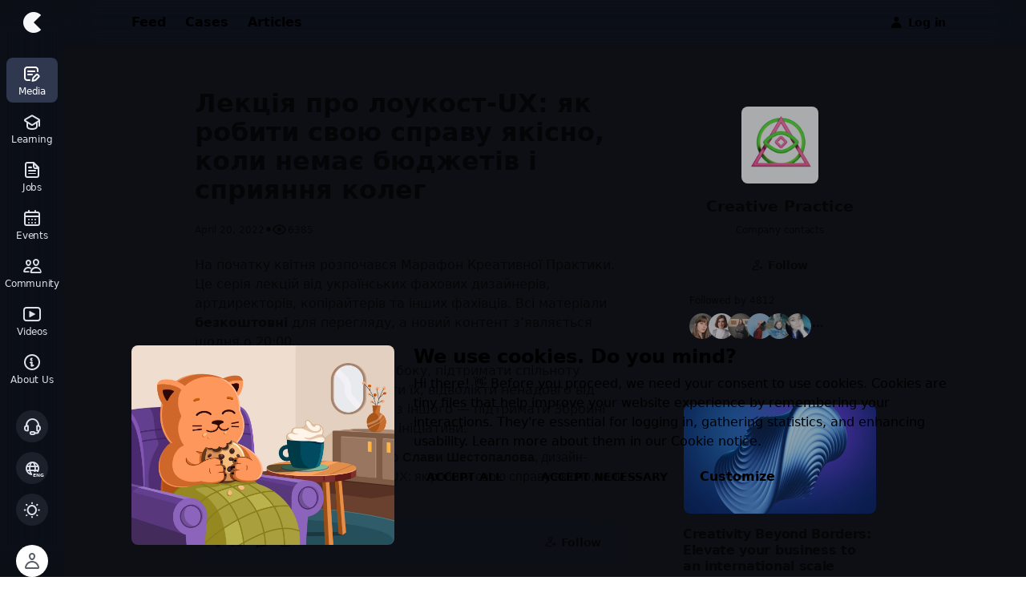

--- FILE ---
content_type: text/html; charset=utf-8
request_url: https://cases.media/en/news/lekciya-eleks-pro-loukost-ux
body_size: 97812
content:
<!doctype html>
<html data-n-head-ssr lang="en" data-theme="true" data-n-head="%7B%22lang%22:%7B%22ssr%22:%22en%22%7D,%22data-theme%22:%7B%22ssr%22:true%7D%7D">
  <head >
    <meta data-n-head="ssr" charset="utf-8"><meta data-n-head="ssr" name="viewport" content="width=device-width, initial-scale=1, viewport-fit=cover"><meta data-n-head="ssr" name="google-site-verification" content="veOw5u6tiz_rjuCgicnUAcNCIVI5CBBKhemR7-eyK7E"><meta data-n-head="ssr" name="apple-mobile-web-app-title" content="CASES"><meta data-n-head="ssr" data-hid="safari-titnting" name="apple-mobile-web-app-status-bar-style" content="black-translucent"><meta data-n-head="ssr" data-hid="apple-webapp" name="apple-mobile-web-app-capable" content="yes"><meta data-n-head="ssr" property="og:site_name" content="CASES"><meta data-n-head="ssr" data-hid="og:type" property="og:type" content="website"><meta data-n-head="ssr" data-hid="twitter:card" name="twitter:card" content="summary_large_image"><meta data-n-head="ssr" data-hid="title" name="title" content="Лекція про лоукост-UX: як робити свою справу якісно, коли немає бюджетів і сприяння колег"><meta data-n-head="ssr" data-hid="og:url" property="og:url" content="https://cases.media/en/news/lekciya-eleks-pro-loukost-ux"><meta data-n-head="ssr" data-hid="og:title" property="og:title" content="Лекція про лоукост-UX: як робити свою справу якісно, коли немає бюджетів і сприяння колег"><meta data-n-head="ssr" data-hid="og:image" property="og:image" content="https://cdn.cases.media/image/medium/341ef6d6-82cd-47bf-8ea3-b4e7e43b6c20.png"><meta data-n-head="ssr" data-hid="twitter:url" name="twitter:url" content="https://cases.media/en/news/lekciya-eleks-pro-loukost-ux"><meta data-n-head="ssr" data-hid="twitter:title" name="twitter:title" content="Лекція про лоукост-UX: як робити свою справу якісно, коли немає бюджетів і сприяння колег"><meta data-n-head="ssr" data-hid="twitter:image" name="twitter:image" content="https://cdn.cases.media/image/medium/341ef6d6-82cd-47bf-8ea3-b4e7e43b6c20.png"><meta data-n-head="ssr" data-hid="description" name="description" content="В межах Марафону Креативної Практики дивіться лекцію Слави Шестопалова, дизайн-менеджера ELEKS."><meta data-n-head="ssr" data-hid="og:description" property="og:description" content="В межах Марафону Креативної Практики дивіться лекцію Слави Шестопалова, дизайн-менеджера ELEKS."><meta data-n-head="ssr" data-hid="twitter:description" name="twitter:description" content="В межах Марафону Креативної Практики дивіться лекцію Слави Шестопалова, дизайн-менеджера ELEKS."><title>Лекція про лоукост-UX: як робити свою справу якісно, коли немає бюджетів і сприяння колег</title><link data-n-head="ssr" data-hid="gtm-dns-prefetch" rel="dns-prefetch" href="https://www.googletagmanager.com/"><link data-n-head="ssr" href="https://www.googletagmanager.com/gtag/js?id=G-Y08LM37YY5" rel="preload" as="script"><link data-n-head="ssr" href="https://www.googletagmanager.com/gtag/js?id=AW-16972869033" rel="preload" as="script"><link data-n-head="ssr" href="https://www.googletagmanager.com/gtm.js?id=GTM-5L2MTGD" rel="preload" as="script"><link data-n-head="ssr" data-hid="helpcrunch-dns-prefetch" rel="dns-prefetch" href="https://embed.helpcrunch.com/"><link data-n-head="ssr" data-hid="helpcrunch-preload" href="https://embed.helpcrunch.com/sdk.js" rel="preload" as="script"><link data-n-head="ssr" rel="icon" type="image/x-icon" href="/favicon.ico"><link data-n-head="ssr" rel="apple-touch-icon" sizes="180x180" href="/static/apple-touch-icon-180x180-26.png"><link data-n-head="ssr" rel="icon" type="image/png" sizes="32x32" href="/static/favicon-32x32.png"><link data-n-head="ssr" rel="icon" type="image/png" sizes="16x16" href="/static/favicon-16x16.png"><link data-n-head="ssr" rel="mask-icon" href="/static/safari-pinned-tab.svg" color="#000000"><link data-n-head="ssr" rel="manifest" href="/manifest.webmanifest" data-hid="manifest"><link data-n-head="ssr" rel="preload" href="/fonts/cases-iconsv1.woff?v=se8fj86" as="font" crossorigin="anonymous"><link data-n-head="ssr" rel="dns-prefetch" href="https://connect.facebook.net/"><link data-n-head="ssr" rel="dns-prefetch" href="https://cdn.cases.media"><link data-n-head="ssr" rel="apple-touch-startup-image" href="/static/splashscreen/2732x2048.png" media="screen and (device-width: 1024px) and (device-height: 1366px) and (-webkit-device-pixel-ratio: 2) and (orientation: landscape)"><link data-n-head="ssr" rel="apple-touch-startup-image" href="/static/splashscreen/1320x2868.png" media="screen and (device-width: 430px) and (device-height: 932px) and (-webkit-device-pixel-ratio: 3) and (orientation: portrait)"><link data-n-head="ssr" rel="apple-touch-startup-image" href="/static/splashscreen/1290x2796.png" media="screen and (device-width: 430px) and (device-height: 932px) and (-webkit-device-pixel-ratio: 3) and (orientation: portrait)"><link data-n-head="ssr" rel="apple-touch-startup-image" href="/static/splashscreen/1125x2436.png" media="screen and (device-width: 375px) and (device-height: 812px) and (-webkit-device-pixel-ratio: 3) and (orientation: portrait)"><link data-n-head="ssr" rel="apple-touch-startup-image" href="/static/splashscreen/1080x1920.png" media="screen and (device-width: 360px) and (device-height: 640px) and (-webkit-device-pixel-ratio: 3) and (orientation: portrait)"><link data-n-head="ssr" rel="apple-touch-startup-image" href="/static/splashscreen/2048x1536.png" media="screen and (device-width: 1024px) and (device-height: 768px) and (-webkit-device-pixel-ratio: 2) and (orientation: landscape)"><link data-n-head="ssr" rel="apple-touch-startup-image" href="/static/splashscreen/1640x2360.png" media="screen and (device-width: 820px) and (device-height: 1180px) and (-webkit-device-pixel-ratio: 2) and (orientation: portrait)"><link data-n-head="ssr" rel="apple-touch-startup-image" href="/static/splashscreen/1170x2532.png" media="screen and (device-width: 390px) and (device-height: 844px) and (-webkit-device-pixel-ratio: 3) and (orientation: portrait)"><link data-n-head="ssr" rel="apple-touch-startup-image" href="/static/splashscreen/1620x2160.png" media="screen and (device-width: 810px) and (device-height: 1080px) and (-webkit-device-pixel-ratio: 2) and (orientation: portrait)"><link data-n-head="ssr" rel="apple-touch-startup-image" href="/static/splashscreen/1668x2388.png" media="screen and (device-width: 834px) and (device-height: 1194px) and (-webkit-device-pixel-ratio: 2) and (orientation: portrait)"><link data-n-head="ssr" rel="apple-touch-startup-image" href="/static/splashscreen/750x1334.png" media="screen and (device-width: 375px) and (device-height: 667px) and (-webkit-device-pixel-ratio: 2) and (orientation: portrait)"><link data-n-head="ssr" rel="apple-touch-startup-image" href="/static/splashscreen/1668x2224.png" media="screen and (device-width: 834px) and (device-height: 1112px) and (-webkit-device-pixel-ratio: 2) and (orientation: portrait)"><link data-n-head="ssr" rel="apple-touch-startup-image" href="/static/splashscreen/2160x1620.png" media="screen and (device-width: 1080px) and (device-height: 810px) and (-webkit-device-pixel-ratio: 2) and (orientation: landscape)"><link data-n-head="ssr" rel="apple-touch-startup-image" href="/static/splashscreen/1284x2778.png" media="screen and (device-width: 428px) and (device-height: 926px) and (-webkit-device-pixel-ratio: 3) and (orientation: portrait)"><link data-n-head="ssr" rel="apple-touch-startup-image" href="/static/splashscreen/2266x1488.png" media="screen and (device-width: 1133px) and (device-height: 744px) and (-webkit-device-pixel-ratio: 2) and (orientation: landscape)"><link data-n-head="ssr" rel="apple-touch-startup-image" href="/static/splashscreen/2360x1640.png" media="screen and (device-width: 1180px) and (device-height: 820px) and (-webkit-device-pixel-ratio: 2) and (orientation: landscape)"><link data-n-head="ssr" rel="apple-touch-startup-image" href="/static/splashscreen/1488x2266.png" media="screen and (device-width: 744px) and (device-height: 1133px) and (-webkit-device-pixel-ratio: 2) and (orientation: portrait)"><link data-n-head="ssr" rel="apple-touch-startup-image" href="/static/splashscreen/640x1136.png" media="screen and (device-width: 320px) and (device-height: 568px) and (-webkit-device-pixel-ratio: 2) and (orientation: portrait)"><link data-n-head="ssr" rel="apple-touch-startup-image" href="/static/splashscreen/1242x2208.png" media="screen and (device-width: 414px) and (device-height: 736px) and (-webkit-device-pixel-ratio: 3) and (orientation: portrait)"><link data-n-head="ssr" rel="apple-touch-startup-image" href="/static/splashscreen/828x1792.png" media="screen and (device-width: 414px) and (device-height: 896px) and (-webkit-device-pixel-ratio: 2) and (orientation: portrait)"><link data-n-head="ssr" rel="apple-touch-startup-image" href="/static/splashscreen/1179x2556.png" media="screen and (device-width: 393px) and (device-height: 852px) and (-webkit-device-pixel-ratio: 3) and (orientation: portrait)"><link data-n-head="ssr" rel="apple-touch-startup-image" href="/static/splashscreen/2048x2732.png" media="screen and (device-width: 1024px) and (device-height: 1366px) and (-webkit-device-pixel-ratio: 2) and (orientation: portrait)"><link data-n-head="ssr" rel="apple-touch-startup-image" href="/static/splashscreen/1536x2048.png" media="screen and (device-width: 768px) and (device-height: 1024px) and (-webkit-device-pixel-ratio: 2) and (orientation: portrait)"><link data-n-head="ssr" rel="apple-touch-startup-image" href="/static/splashscreen/1206x2622.png" media="screen and (device-width: 402px) and (device-height: 874px) and (-webkit-device-pixel-ratio: 3) and (orientation: portrait)"><link data-n-head="ssr" rel="apple-touch-startup-image" href="/static/splashscreen/2224х1668.png" media="screen and (device-width: 1112px) and (device-height: 834px) and (-webkit-device-pixel-ratio: 2) and (orientation: landscape)"><link data-n-head="ssr" rel="apple-touch-startup-image" href="/static/splashscreen/2388x1668.png" media="screen and (device-width: 1194px) and (device-height: 834px) and (-webkit-device-pixel-ratio: 2) and (orientation: landscape)"><link data-n-head="ssr" data-hid="cases-socket-prefetch" rel="dns-prefetch" href="https://socket.cases.media"><link data-n-head="ssr" data-hid="hotjar-static-preconnect" rel="preconnect" href="https://static.hotjar.com"><link data-n-head="ssr" data-hid="hotjar-script-preconnect" rel="preconnect" href="https://script.hotjar.com"><link data-n-head="ssr" rel="canonical" href="https://cases.media/news/lekciya-eleks-pro-loukost-ux"><script data-n-head="ssr" type="application/ld+json">{"@context":"https://schema.org","@type":"NewsArticle","headline":"Лекція про лоукост-UX: як робити свою справу якісно, коли немає бюджетів і сприяння колег","datePublished":"2022-04-20T18:10:09.608Z","mainEntityOfPage":"https://cases.media/news/lekciya-eleks-pro-loukost-ux","image":["https://cdn.cases.media/image/small/341ef6d6-82cd-47bf-8ea3-b4e7e43b6c20.png","https://cdn.cases.media/image/medium/341ef6d6-82cd-47bf-8ea3-b4e7e43b6c20.png","https://cdn.cases.media/image/wide/341ef6d6-82cd-47bf-8ea3-b4e7e43b6c20.png"],"author":[{"@type":"Organization","name":"Creative Practice","url":"https://cases.media/creative.practice","logo":"https://cases.mediahttps://cdn.cases.media/image/company/f54e1aed-cae5-4537-b009-f2f34ebddc67.png"}]}</script><style data-vue-ssr-id="3be3c9e9:0 364d095d:0 eeb2cea2:0 51079498:0 32fa540a:0 bf2fca62:0 263e95c6:0 74f17d2c:0 eadba3e0:0 580c59d0:0 3eea9b58:0 749fc887:0 b7cec066:0 eb74a002:0 33227640:0 95fbd948:0 13bcd314:0 199688fa:0 548c030e:0 7fbb916c:0">/*! normalize.css v3.0.3 | MIT License | github.com/necolas/normalize.css */html{font-family:sans-serif;-ms-text-size-adjust:100%;-webkit-text-size-adjust:100%}body{margin:0}article,aside,details,figcaption,figure,footer,header,hgroup,main,menu,nav,section,summary{display:block}audio,canvas,progress,video{display:inline-block;vertical-align:baseline}audio:not([controls]){display:none;height:0}[hidden],template{display:none}a{background-color:transparent}a:active,a:hover{outline:0}abbr[title]{border-bottom:1px dotted}b,strong{font-weight:700}dfn{font-style:italic}mark{background:#ff0;color:#000}small{font-size:80%}sub,sup{font-size:75%;line-height:0;position:relative;vertical-align:baseline}sup{top:-.5em}sub{bottom:-.25em}img{border:0}svg:not(:root){overflow:hidden}figure{margin:1em 40px}hr{box-sizing:content-box;height:0}pre{overflow:auto}code,kbd,pre,samp{font-family:monospace,monospace;font-size:1em}button,input,optgroup,select,textarea{color:inherit;font:inherit;margin:0}button{overflow:visible}button,select{text-transform:none}button,html input[type=button],input[type=reset]{-webkit-appearance:button;cursor:pointer}button[disabled],html input[disabled]{cursor:default}button::-moz-focus-inner,input::-moz-focus-inner{border:0;padding:0}input{line-height:normal}input[type=checkbox],input[type=radio]{box-sizing:border-box;padding:0}input[type=number]::-webkit-inner-spin-button,input[type=number]::-webkit-outer-spin-button{height:auto}input[type=search]{-webkit-appearance:textfield;box-sizing:content-box}input[type=search]::-webkit-search-cancel-button,input[type=search]::-webkit-search-decoration{-webkit-appearance:none}fieldset{border:1px solid silver;margin:0 2px;padding:.35em .625em .75em}legend{border:0;padding:0}textarea{overflow:auto}optgroup{font-weight:700}table{border-collapse:collapse;border-spacing:0}td,th{padding:0}:root{--height-100vh:100vh;--scroll-y:0px;--bottom-padding:0px;--color-cases-blue:var(--color-cases-blue-80)}:where(:root),[data-theme=light]{--color-cases-black:#0f1115;--color-cases-black-05:rgba(15,17,21,.5);--color-cases-black-invert:#0f1115;--color-cases-white-invert:#fff;--color-cases-black-100:#292929;--color-cases-black-80:#333;--color-cases-black-60:#3d3d3d;--color-cases-black-40:#474747;--color-cases-gray-0:#595e69;--color-cases-gray-1:#717784;--color-cases-gray-2:#868c98;--color-cases-gray-3:#a7afbe;--color-cases-gray-4:#dce0ea;--color-cases-gray-4-5:#edf0f7;--color-cases-gray-5:#f5f7fa;--color-cases-gray-5-t:rgba(245,247,255,0);--color-cases-graish-white-0:#ccc;--color-cases-graish-white:#ededed;--color-cases-graish-white-2:#fafafa;--color-cases-card-lower-active:#ebeffa;--color-cases-green:#55bead;--color-cases-green-02:rgba(85,190,173,.2);--color-cases-green-dim:#e4f7f4;--color-green-600:#4dac9e;--color-green-700:#419084;--color-cases-green-100:#469b8d;--color-cases-green-80:#55bead;--color-cases-green-60:#61d6c3;--color-cases-green-40:#8eebdc;--color-cases-green-20:#e0faf6;--color-cases-rivulet:#dbfaf0;--color-cases-rivulet-label:#42b8a4;--color-cases-blue-100:#166eb1;--color-cases-blue-80:#1b8ade;--color-cases-blue-60:#1f9eff;--color-cases-blue-40:#80c8ff;--color-cases-blue-20:#e0f2ff;--color-cases-blue-02:rgba(30,146,204,.2);--color-cases-blue-dim:#ebf6ff;--color-cases-blue-dimmed:#d6e7f5;--color-cases-sky-100:#d6ecff;--color-cases-sky-80:#e0f1ff;--color-cases-sky-60:#ebf6ff;--color-cases-sky-40:#f5faff;--color-cases-sky-20:#fafdff;--color-cases-lilac:#a8b8e1;--color-cases-red:#f4767f;--color-cases-red-02:rgba(244,118,127,.2);--color-cases-red-dim:#ffebec;--color-cases-red-100:#cc666e;--color-cases-red-80:#f47c86;--color-cases-red-60:#ffadb4;--color-cases-red-40:#ffd6da;--color-cases-red-20:#ffebed;--color-red-600:#dc6a72;--color-red-700:#b75c64;--color-cases-purple:#c056f5;--color-cases-purple-02:rgba(192,86,245,.2);--color-cases-purple-dim:#f1ebff;--color-cases-cadmium-yellow:#ffce0a;--color-cases-cadmium-yellow-dim:#fff9e0;--color-cases-yellow:#b49d2d;--color-cases-yellow-dim:#fff8d6;--color-cases-yellow-20:#fffae6;--color-cases-yellow-60:#ffe066;--color-cases-yellow-80:#ffce0a;--color-cases-yellow-100:#d7ae09;--color-cases-yellow-2:#ffd500;--color-yellow-700:#de9d1b;--color-cases-frozen-bg:hsla(0,0%,100%,.8);--color-cases-content-bg:#fff;--color-cases-text:#242424;--color-cases-text-05:rgba(36,36,36,.5);--color-text-disabled:rgba(36,36,36,.4);--color-inverted-text-disabled:hsla(0,0%,100%,.4);--color-cases-toast:rgba(15,17,21,.72);--color-cases-shadow:hsla(219,8%,48%,.24);--color-cases-shadow-border:hsla(219,8%,48%,.24);--color-cases-shadow-soft:hsla(219,8%,48%,.12);--color-cases-shadow-1:rgba(15,17,21,.08);--color-cases-shadow-2:rgba(15,17,21,.16);--color-cases-overlay-button:rgba(15,17,21,.32);--color-cases-secondary-button-shadow-1:rgba(8,9,12,.12);--color-cases-secondary-button-shadow-2:rgba(8,9,12,.08);--color-slight-contrast:rgba(0,0,0,.04);--color-control-val:0,0%,100%;--color-control:#fff;--color-layer-2:#fff;--color-layer-3:#fff;--color-layer-4:#fff;--color-shadow:rgba(8,9,12,.16);--color-cases-background:#fcfcfc;--color-cases-border:#ededed;--color-cases-focus-outline:rgba(255,206,10,.749);--color-cases-active-outline:rgba(29,144,221,.2);--color-cases-secondary2-button-background:#fff;--color-cases-tertiary2-button-background:#f7f6f3;--color-control-transparent:hsla(0,0%,100%,0);--color-bg-transparent:hsla(0,0%,100%,0);--color-rgb-white-invert:255,255,255;--color-rgb-black-invert:14,16,20;--color-frozen-menu:hsla(0,0%,100%,.85);--color-frozen-border:rgba(var(--color-rgb-black-invert),0);--color-test-frozen-border:1px solid rgba(var(--color-rgb-black-invert),0)}@media(prefers-color-scheme:dark){:where(:root){--color-cases-black:#0f1115;--color-cases-black-05:rgba(15,17,21,.5);--color-cases-black-invert:#fff;--color-cases-white-invert:#0f1115;--color-cases-black-100:#d6d6d6;--color-cases-black-80:#f5f5f5;--color-cases-black-60:#fff;--color-cases-black-40:hsla(0,0%,100%,.8);--color-cases-gray-0:#97a1b4;--color-cases-gray-1:#868c98;--color-cases-gray-2:#757a84;--color-cases-gray-3:#4d5460;--color-cases-gray-4:#3c3d49;--color-cases-gray-4-5:#232329;--color-cases-gray-5:#1b1b1d;--color-cases-gray-5-t:rgba(27,27,29,0);--color-cases-graish-white-0:#ccc;--color-cases-graish-white:#262429;--color-cases-graish-white-2:#3d3e43;--color-cases-card-lower-active:#141515;--color-cases-green:#55bead;--color-cases-green-02:rgba(85,190,173,.2);--color-cases-green-dim:#222b29;--color-green-600:#89d2c6;--color-green-700:#bce6e0;--color-cases-green-100:#0d6b5b;--color-cases-green-80:#288e7d;--color-cases-green-60:#2ea390;--color-cases-green-40:#0a6657;--color-cases-green-20:#094d41;--color-cases-rivulet:#205b51;--color-cases-rivulet-label:#d6fff8;--color-cases-blue-100:#1671c0;--color-cases-blue-80:#1684e3;--color-cases-blue-60:#1e9bfa;--color-cases-blue-40:#156eb2;--color-cases-blue-20:#0c3864;--color-cases-blue-02:rgba(55,141,215,.2);--color-cases-blue-dim:#21323f;--color-cases-blue-dimmed:#272c3f;--color-cases-sky-100:#272c3f;--color-cases-sky-80:#2b3046;--color-cases-sky-60:#323952;--color-cases-sky-40:#3e4765;--color-cases-sky-20:#4c567b;--color-cases-lilac:#495269;--color-cases-red:#f47c86;--color-cases-red-02:rgba(244,124,134,.2);--color-cases-red-dim:#302223;--color-cases-red-100:#cd5b65;--color-cases-red-80:#eb757f;--color-cases-red-60:#ff949d;--color-cases-red-40:#b2575f;--color-cases-red-20:#66292e;--color-red-700:#fcdee0;--color-red-600:#fbcbcf;--color-cases-cadmium-yellow:#ffd500;--color-cases-cadmium-yellow-dim:#423400;--color-cases-yellow:#b49d2d;--color-cases-yellow-dim:#2e2c1f;--color-cases-yellow-20:#f9e16c;--color-cases-yellow-60:#f5d119;--color-cases-yellow-80:#e6bf00;--color-cases-yellow-100:#b1981b;--color-cases-yellow-2:#ffd500;--color-cases-purple:#c056f5;--color-cases-purple-02:rgba(192,86,245,.2);--color-cases-purple-dim:#2f2a3c;--color-cases-frozen-bg:rgba(31,33,35,.8);--color-cases-content-bg:#1f2123;--color-cases-text:#fff;--color-cases-text-05:rgba(51,51,51,.4);--color-text-disabled:hsla(0,0%,100%,.4);--color-inverted-text-disabled:rgba(51,51,51,.4);--color-cases-toast:rgba(66,67,72,.72);--color-cases-shadow:rgba(0,0,0,.24);--color-cases-shadow-border:hsla(0,0%,100%,.69);--color-cases-shadow-soft:rgba(0,0,0,.12);--color-cases-overlay-button:rgba(66,67,72,.32);--color-cases-shadow-1:rgba(0,0,0,.08);--color-cases-shadow-2:rgba(0,0,0,.16);--color-cases-secondary-button-shadow-1:rgba(0,0,0,.12);--color-cases-secondary-button-shadow-2:rgba(0,0,0,.08);--color-slight-contrast:hsla(0,0%,100%,.04);--color-control-val:228,5%,19%;--color-control:#2e2f33;--color-layer-2:#3d3e43;--color-layer-3:#484a51;--color-layer-4:#696c77;--color-shadow:rgba(0,0,0,.16);--color-cases-background:#1b1d22;--color-cases-border:#3d4251;--color-cases-focus-outline:#79610c;--color-cases-active-outline:#22303f;--color-cases-secondary2-button-background:#3e4046;--color-cases-tertiary2-button-background:#3e4046;--color-control-transparent:rgba(46,47,51,0);--color-bg-transparent:rgba(31,33,35,0);--color-rgb-white-invert:14,16,20;--color-rgb-black-invert:255,255,255;--color-frozen-menu:rgba(46,47,51,.85);--color-frozen-border:rgba(var(--color-rgb-black-invert),0.08);--color-test-frozen-border:1px solid rgba(var(--color-rgb-black-invert),0.08)}}[data-theme=dark]{--color-cases-black:#0f1115;--color-cases-black-05:rgba(15,17,21,.5);--color-cases-black-invert:#fff;--color-cases-white-invert:#0f1115;--color-cases-black-100:#d6d6d6;--color-cases-black-80:#f5f5f5;--color-cases-black-60:#fff;--color-cases-black-40:hsla(0,0%,100%,.8);--color-cases-gray-0:#97a1b4;--color-cases-gray-1:#868c98;--color-cases-gray-2:#757a84;--color-cases-gray-3:#4d5460;--color-cases-gray-4:#3c3d49;--color-cases-gray-4-5:#232329;--color-cases-gray-5:#1b1b1d;--color-cases-gray-5-t:rgba(27,27,29,0);--color-cases-graish-white-0:#ccc;--color-cases-graish-white:#262429;--color-cases-graish-white-2:#3d3e43;--color-cases-card-lower-active:#141515;--color-cases-green:#55bead;--color-cases-green-02:rgba(85,190,173,.2);--color-cases-green-dim:#222b29;--color-green-600:#89d2c6;--color-green-700:#bce6e0;--color-cases-green-100:#0d6b5b;--color-cases-green-80:#288e7d;--color-cases-green-60:#2ea390;--color-cases-green-40:#0a6657;--color-cases-green-20:#094d41;--color-cases-rivulet:#205b51;--color-cases-rivulet-label:#d6fff8;--color-cases-blue-100:#1671c0;--color-cases-blue-80:#1684e3;--color-cases-blue-60:#1e9bfa;--color-cases-blue-40:#156eb2;--color-cases-blue-20:#0c3864;--color-cases-blue-02:rgba(55,141,215,.2);--color-cases-blue-dim:#21323f;--color-cases-blue-dimmed:#272c3f;--color-cases-sky-100:#272c3f;--color-cases-sky-80:#2b3046;--color-cases-sky-60:#323952;--color-cases-sky-40:#3e4765;--color-cases-sky-20:#4c567b;--color-cases-lilac:#495269;--color-cases-red:#f47c86;--color-cases-red-02:rgba(244,124,134,.2);--color-cases-red-dim:#302223;--color-cases-red-100:#cd5b65;--color-cases-red-80:#eb757f;--color-cases-red-60:#ff949d;--color-cases-red-40:#b2575f;--color-cases-red-20:#66292e;--color-red-700:#fcdee0;--color-red-600:#fbcbcf;--color-cases-cadmium-yellow:#ffd500;--color-cases-cadmium-yellow-dim:#423400;--color-cases-yellow:#b49d2d;--color-cases-yellow-dim:#2e2c1f;--color-cases-yellow-20:#f9e16c;--color-cases-yellow-60:#f5d119;--color-cases-yellow-80:#e6bf00;--color-cases-yellow-100:#b1981b;--color-cases-yellow-2:#ffd500;--color-cases-purple:#c056f5;--color-cases-purple-02:rgba(192,86,245,.2);--color-cases-purple-dim:#2f2a3c;--color-cases-frozen-bg:rgba(31,33,35,.8);--color-cases-content-bg:#1f2123;--color-cases-text:#fff;--color-cases-text-05:rgba(51,51,51,.4);--color-text-disabled:hsla(0,0%,100%,.4);--color-inverted-text-disabled:rgba(51,51,51,.4);--color-cases-toast:rgba(66,67,72,.72);--color-cases-shadow:rgba(0,0,0,.24);--color-cases-shadow-border:hsla(0,0%,100%,.69);--color-cases-shadow-soft:rgba(0,0,0,.12);--color-cases-overlay-button:rgba(66,67,72,.32);--color-cases-shadow-1:rgba(0,0,0,.08);--color-cases-shadow-2:rgba(0,0,0,.16);--color-cases-secondary-button-shadow-1:rgba(0,0,0,.12);--color-cases-secondary-button-shadow-2:rgba(0,0,0,.08);--color-slight-contrast:hsla(0,0%,100%,.04);--color-control-val:228,5%,19%;--color-control:#2e2f33;--color-layer-2:#3d3e43;--color-layer-3:#484a51;--color-layer-4:#696c77;--color-shadow:rgba(0,0,0,.16);--color-cases-background:#1b1d22;--color-cases-border:#3d4251;--color-cases-focus-outline:#79610c;--color-cases-active-outline:#22303f;--color-cases-secondary2-button-background:#3e4046;--color-cases-tertiary2-button-background:#3e4046;--color-control-transparent:rgba(46,47,51,0);--color-bg-transparent:rgba(31,33,35,0);--color-rgb-white-invert:14,16,20;--color-rgb-black-invert:255,255,255;--color-frozen-menu:rgba(46,47,51,.85);--color-frozen-border:rgba(var(--color-rgb-black-invert),0.08);--color-test-frozen-border:1px solid rgba(var(--color-rgb-black-invert),0.08)}.b-gray-2,.bg-gray-2{border-color:var(--color-cases-gray-2)}.b-gray-3,.bg-gray-3{border-color:var(--color-cases-gray-3)}.b-gray-4,.bg-gray-4{border-color:var(--color-cases-gray-4)}.bg-color-gray-5,.bg-gray-5{background-color:var(--color-cases-gray-5)}.bg-color-graish-white-2{background-color:var(--color-cases-graish-white-2)}.b-cadmium-yellow{border-color:var(--color-cases-cadmium-yellow)}.f-shadow{box-shadow:0 0 3px var(--color-shadow)}@media(max-width:575.98px){.mobile-hide{display:none!important}}@media(min-width:576px){.mobile-only{display:none!important}}@media(min-width:768px){.mobile-only{display:none!important}}@media(min-width:1200px){.desctop-hide{display:none!important}}@media(max-width:991.98px){.desctop-only{display:none!important}}:root{--tapbar-height:56px;--navigation-bar-height:56px;--top-bar-height:calc(56px + env(safe-area-inset-top));--menu-width:80px;--font-sans-serif:system-ui,-apple-system,BlinkMacSystemFont,"Segoe UI","Roboto","Oxygen-Sans","Ubuntu","Cantarell","Fira Sans","Droid Sans","Helvetica Neue",Arial,sans-serif,"Apple Color Emoji","Segoe UI Emoji","Segoe UI Symbol","NotoColorEmoji","Android Emoji","EmojiSymbols";--font-serif:Cambria,Georgia,serif,"Apple Color Emoji","Segoe UI Emoji","Segoe UI Symbol","NotoColorEmoji","Android Emoji","EmojiSymbols";--font-monospace:ui-monospace,"SF Mono","SFMono-Regular",Menlo,Monaco,"Segoe UI Mono","Roboto Mono","Liberation Mono","Ubuntu Mono","Helvetica Neue",Arial,sans-serif,"Apple Color Emoji","Segoe UI Emoji","Segoe UI Symbol","NotoColorEmoji","Android Emoji","EmojiSymbols"}@font-face{font-display:swap;font-family:"IBM Plex Mono";font-style:normal;font-weight:400;src:local(""),url(/static/fonts/ibm-plex-mono-v7-latin_cyrillic-regular.woff2) format("woff2"),url(/static/fonts/ibm-plex-mono-v7-latin_cyrillic-regular.woff) format("woff")}@font-face{font-display:swap;font-family:"IBM Plex Mono";font-style:normal;font-weight:600;src:local(""),url(/static/fonts/ibm-plex-mono-v7-latin_cyrillic-600.woff2) format("woff2"),url(/static/fonts/ibm-plex-mono-v7-latin_cyrillic-600.woff) format("woff")}@font-face{font-display:swap;font-family:"cases-iconsv1";font-style:normal;font-weight:400;src:url(/fonts/cases-iconsv1.woff?v=se8fj86) format("woff")}[class*=" icon-"],[class^=icon-]{font-family:"cases-iconsv1"!important;speak:none;font-feature-settings:normal;font-style:normal;font-variant:normal;font-weight:400;line-height:1;text-transform:none;-webkit-font-smoothing:antialiased;-moz-osx-font-smoothing:grayscale}.icon-ic-bug:before{content:""}.icon-ic-skyscraper:before{content:""}.icon-ic-bank:before{content:""}.icon-ic-school:before{content:""}.icon-ic-goverment:before{content:""}.icon-ic-balance-scales:before{content:""}.icon-ic-ngo:before{content:""}.icon-ic-basket:before{content:""}.icon-ic-call-bell:before{content:""}.icon-ic-at:before{content:""}.icon-ic-chart-up:before{content:""}.icon-ic-click:before{content:""}.icon-ic-podcast:before{content:""}.icon-ic-megaphone:before{content:""}.icon-ic-speedometr:before{content:""}.icon-ic-browser:before{content:""}.icon-ic-laptop:before{content:""}.icon-ic-vr:before{content:""}.icon-ic-window-tag:before{content:""}.icon-ic-mobile-tag:before{content:""}.icon-ic-gamepad:before{content:""}.icon-ic-hardware:before{content:""}.icon-ic-drone:before{content:""}.icon-ic-scheme:before{content:""}.icon-ic-star-scheme:before{content:""}.icon-ic-cloud-scheme:before{content:""}.icon-ic-vf:before{content:""}.icon-ic-coins:before{content:""}.icon-ic-coin:before{content:""}.icon-ic-credits:before{content:""}.icon-ic-window-user:before{content:""}.icon-ic-online-education:before{content:""}.icon-ic-student:before{content:""}.icon-ic-online-chat:before{content:""}.icon-ic-layers:before{content:""}.icon-ic-motion:before{content:""}.icon-ic-video-progress:before{content:""}.icon-ic-wand:before{content:""}.icon-ic-package:before{content:""}.icon-ic-cube:before{content:""}.icon-ic-sofa:before{content:""}.icon-ic-rooms:before{content:""}.icon-ic-plant:before{content:""}.icon-ic-compass:before{content:""}.icon-ic-book-star:before{content:""}.icon-ic-brandbook-cases:before{content:""}.icon-ic-brandbook:before{content:""}.icon-ic-book:before{content:""}.icon-ic-gift:before{content:""}.icon-ic-ai:before{content:""}.icon-ic-unicorn:before{content:""}.icon-ic-pen:before{content:""}.icon-ic-rocket:before{content:""}.icon-ic-brush:before{content:""}.icon-ic-tape:before{content:""}.icon-ic-thumbup:before{content:""}.icon-ic-toggles:before{content:""}.icon-ic-incubator:before{content:""}.icon-ic-bird:before{content:""}.icon-ic-cookie:before{content:""}.icon-ic-favorite:before{content:""}.icon-ic-favorite-outline:before{content:""}.icon-ic-no-buttons:before{content:""}.icon-ic-code:before{content:""}.icon-ic-summary:before{content:""}.icon-ic-pdf:before{content:""}.icon-ic-script:before{content:""}.icon-ic-paper:before{content:""}.icon-ic-news:before{content:""}.icon-ic-building:before{content:""}.icon-ic-resident:before{content:""}.icon-ic-exit:before{content:""}.icon-ic-preview:before{content:""}.icon-ic-write:before{content:""}.icon-ic-page-rearch:before{content:""}.icon-ic-check:before{content:""}.icon-ic-job-search:before{content:""}.icon-ic-recruit:before{content:""}.icon-ic-hr:before{content:""}.icon-ic-mic:before{content:""}.icon-ic-flame:before{content:""}.icon-ic-brief:before{content:""}.icon-ic-headset:before{content:""}.icon-ic-map-filled:before{content:""}.icon-ic-map:before{content:""}.icon-ic-archive:before{content:""}.icon-ic-restore:before{content:""}.icon-ic-mice:before{content:""}.icon-ic-h1:before{content:""}.icon-ic-h2:before{content:""}.icon-ic-cases-choice:before{content:""}.icon-ic-post:before{content:""}.icon-ic-size-in:before{content:""}.icon-ic-size-out:before{content:""}.icon-ic-picture-size:before{content:""}.icon-ic-ol:before{content:""}.icon-ic-text-strike:before{content:""}.icon-ic-link11:before{content:""}.icon-ic-link:before{content:""}.icon-ic-ul:before{content:""}.icon-ic-italic:before{content:""}.icon-ic-bold:before{content:""}.icon-ic-caption:before{content:""}.icon-ic-list:before{content:""}.icon-ic-copy:before{content:""}.icon-ic-help:before{content:""}.icon-ic-help-circle:before{content:""}.icon-ic-info:before{content:""}.icon-ic-info-pacman:before{content:""}.icon-ic-exclamation:before{content:""}.icon-ic-warn:before{content:""}.icon-ic-warn-2:before{content:""}.icon-ic-quotes:before{content:""}.icon-ic-eye-outline:before{content:""}.icon-ic-eye:before{content:""}.icon-ic-eye-strike:before{content:""}.icon-ic-sort:before{content:""}.icon-ic-reorder:before{content:""}.icon-ic-triangle:before{content:""}.icon-ic-paper-airplane:before{content:""}.icon-ic-paper-airplane-outline:before{content:""}.icon-ic-drag-dots:before{content:""}.icon-ic-dots:before{content:""}.icon-ic-forbidden:before{content:""}.icon-ic-add-reaction:before{content:""}.icon-ic-language:before{content:""}.icon-ic-sinple-language:before{content:""}.icon-ic-mentors:before{content:""}.icon-ic-hand-tick:before{content:""}.icon-ic-notebook:before{content:""}.icon-ic-folder:before{content:""}.icon-ic-calendar:before{content:""}.icon-ic-calendar-plus:before{content:""}.icon-ic-ticket:before{content:""}.icon-ic-flag:before{content:""}.icon-ic-cup:before{content:""}.icon-ic-phone:before{content:""}.icon-ic-phone-plus-outline:before{content:""}.icon-ic-phone-sound-filled:before{content:""}.icon-ic-phone-sound:before{content:""}.icon-ic-map-pin:before{content:""}.icon-ic-pin:before{content:""}.icon-ic-location:before{content:""}.icon-ic-bin:before{content:""}.icon-ic-share:before{content:""}.icon-ic-tag:before{content:""}.icon-ic-picture:before{content:""}.icon-ic-page-join:before{content:""}.icon-ic-page-break:before{content:""}.icon-ic-hand-outline:before{content:""}.icon-ic-star:before{content:""}.icon-ic-star-outline:before{content:""}.icon-ic-padlock-outline:before{content:""}.icon-ic-upload:before{content:""}.icon-ic-uploading:before{content:""}.icon-ic-uploaded:before{content:""}.icon-ic-comments:before{content:""}.icon-ic-add-comment:before{content:""}.icon-ic-speech-outline:before{content:""}.icon-ic-speech:before{content:""}.icon-ic-bookmark:before{content:""}.icon-ic-burger:before{content:""}.icon-ic-case:before{content:""}.icon-ic-case-outline:before{content:""}.icon-ic-chart-line:before{content:""}.icon-ic-cog:before{content:""}.icon-ic-toggle:before{content:""}.icon-ic-graduation:before{content:""}.icon-ic-graduation-outline:before{content:""}.icon-ic-home:before{content:""}.icon-ic-home-outline:before{content:""}.icon-ic-moon:before{content:""}.icon-ic-article:before{content:""}.icon-ic-profile:before{content:""}.icon-ic-time:before{content:""}.icon-ic-time-outline:before{content:""}.icon-ic-time-back:before{content:""}.icon-ic-timer:before{content:""}.icon-menu-community:before{content:""}.icon-ic-user-add-outline:before{content:""}.icon-ic-user-add:before{content:""}.icon-ic-user-strike:before{content:""}.icon-ic-user:before{content:""}.icon-ic-user-outline:before{content:""}.icon-ic-users:before{content:""}.icon-ic-users-outline:before{content:""}.icon-ic-user-id:before{content:""}.icon-ic-pace:before{content:""}.icon-ic-stars:before{content:""}.icon-ic-union-bold:before{content:""}.icon-ic-union:before{content:""}.icon-ic-dismiss:before{content:""}.icon-ic-hourglass:before{content:""}.icon-menu-article:before{content:""}.icon-menu-case:before{content:""}.icon-menu-cp:before{content:""}.icon-menu-events:before{content:""}.icon-ic-figures:before{content:""}.icon-ic-rectangles:before{content:""}.icon-menu-works:before{content:""}.icon-ic-star-stack-outline:before{content:""}.icon-ic-star-stack:before{content:""}.icon-ic-mail-new-outline:before{content:""}.icon-ic-letter:before{content:""}.icon-ic-mail:before{content:""}.icon-ic-certificate:before{content:""}.icon-ic-uah:before{content:""}.icon-ic-cart:before{content:""}.icon-ic-cart-outline:before{content:""}.icon-ic-pencil:before{content:""}.icon-ic-pencil-outline:before{content:""}.icon-ic-checklist:before{content:""}.icon-ic-nosignal:before{content:""}.icon-ic-chart:before{content:""}.icon-ic-tick-thin:before{content:""}.icon-ic-tick:before{content:""}.icon-ic-tick-rounded:before{content:""}.icon-ic-tick-rounded-outline:before{content:""}.icon-ic-player-03-sound-100:before{content:""}.icon-ic-player-04-sound-50:before{content:""}.icon-ic-player-05-sound-25:before{content:""}.icon-ic-player-06-sound-muted:before{content:""}.icon-ic-player-01-pause:before{content:""}.icon-ic-player-02-play:before{content:""}.icon-ic-player-07-quality:before{content:""}.icon-ic-player-08-expand:before{content:""}.icon-ic-player-09-collapse:before{content:""}.icon-ic-player-10-picture-in-picture:before{content:""}.icon-ic-player-11-airplay:before{content:""}.icon-ic-video:before{content:""}.icon-ic-play-button-outline:before{content:""}.icon-ic-play-button:before{content:""}.icon-menu-media:before{content:""}.icon-ic-play:before{content:""}.icon-ic-play-outline:before{content:""}.icon-ic-lock:before{content:""}.icon-ic-outer-link:before{content:""}.icon-ic-replace:before{content:""}.icon-ic-arrow-simple:before{content:""}.icon-ic-download:before{content:""}.icon-ic-arrow-down:before{content:""}.icon-ic-arrow-left:before{content:""}.icon-ic-arrow-right:before{content:""}.icon-ic-broken-heart:before{content:""}.icon-ic-favourite-outline:before{content:""}.icon-ic-favourite:before{content:""}.icon-ic-notification-filled:before{content:""}.icon-ic-notification:before{content:""}.icon-ic-search:before{content:""}.icon-ic-magnifier:before{content:""}.icon-ic-figma-logo:before{content:""}.icon-pacman:before{content:""}.icon-pacman-outline:before{content:""}.icon-ic-telegram-logo:before{content:""}.icon-ic-facebook-logo:before{content:""}.icon-ic-discord:before{content:""}.icon-ic-twitter-logo:before{content:""}.icon-ic-linkedin:before{content:""}.icon-ic-tiktok:before{content:""}.icon-ic-facebook-circle:before{content:""}.icon-ic-soundcloud:before{content:""}.icon-ic-behance:before{content:""}.icon-ic-dribbble:before{content:""}.icon-ic-instagram:before{content:""}.icon-ic-world:before{content:""}.icon-ic-desktop:before{content:""}.icon-ic-sun:before{content:""}.icon-placeholder{background-color:var(--color-cases-gray-4);border-radius:50%;display:block;height:100%;width:100%}.icon-card,.icon-lock{background:var(--color-cases-content-bg);border-radius:50%;color:var(--color-cases-gray-3);flex-shrink:0;font-size:21px;height:64px;width:64px}.comment-icon,.icon-card,.icon-lock{align-items:center;display:flex;justify-content:center}.comment-icon{background-color:var(--color-cases-gray-4);border-radius:8px;color:#fff;font-size:24px;height:24px;width:24px}.icon-ic-arrow-simple.left{display:inline-block;transform:rotate(90deg)}.icon-ic-arrow-simple.right{display:inline-block;transform:rotate(-90deg)}.icon-32{font-size:24px;height:32px;line-height:31px;width:32px}.icon-24,.icon-32{align-items:center;display:inline-flex;flex-shrink:0;justify-content:center}.icon-24{font-size:20px;height:24px;line-height:23px;width:24px}.icon-24.icon-ic-burger,.icon-24.icon-ic-dismiss,.icon-24.icon-ic-eye-outline,.icon-24.icon-ic-gamepad,.icon-24.icon-ic-tick,.icon-24.icon-ic-union,.icon-24.icon-ic-uploaded,.icon-24.icon-ic-uploading{font-size:14px}.icon-24.icon-ic-layers,.icon-24.icon-ic-play-outline,.icon-24.icon-ic-sofa,.icon-24.icon-ic-speedometr,.icon-24.icon-ic-toggle{font-size:15px}.icon-24.icon-ic-laptop,.icon-24.icon-ic-letter,.icon-24.icon-ic-picture,.icon-24.icon-ic-play-button,.icon-24.icon-ic-user-id,.icon-24.icon-ic-write{font-size:16px}.icon-24.icon-ic-cart,.icon-24.icon-ic-cart-outline,.icon-24.icon-ic-megaphone,.icon-24.icon-ic-notebook,.icon-24.icon-ic-paper-airplane,.icon-24.icon-ic-reorder,.icon-24.icon-ic-sort,.icon-24.icon-ic-world{font-size:17px}.icon-24.icon-ic-book,.icon-24.icon-ic-cog,.icon-24.icon-ic-download,.icon-24.icon-ic-drag-dots,.icon-24.icon-ic-exit,.icon-24.icon-ic-folder,.icon-24.icon-ic-info,.icon-24.icon-ic-list,.icon-24.icon-ic-map,.icon-24.icon-ic-news,.icon-24.icon-ic-pen,.icon-24.icon-ic-play-button-outline,.icon-24.icon-ic-rectangles,.icon-24.icon-ic-speech,.icon-24.icon-ic-speech-outline,.icon-24.icon-ic-telegram-logo,.icon-24.icon-ic-thumbup,.icon-24.icon-ic-time-outline,.icon-24.icon-ic-users,.icon-24.icon-ic-users-outline,.icon-24.icon-ic-warn-2{font-size:18px}.icon-24.icon-ic-basket,.icon-24.icon-ic-case,.icon-24.icon-ic-case-outline,.icon-24.icon-ic-chart,.icon-24.icon-ic-check,.icon-24.icon-ic-click,.icon-24.icon-ic-cube,.icon-24.icon-ic-desktop,.icon-24.icon-ic-favourite,.icon-24.icon-ic-favourite-outline,.icon-24.icon-ic-graduation,.icon-24.icon-ic-graduation-outline,.icon-24.icon-ic-job-search,.icon-24.icon-ic-notification,.icon-24.icon-ic-notification-filled,.icon-24.icon-ic-preview,.icon-24.icon-ic-rooms,.icon-24.icon-ic-script,.icon-24.icon-ic-speech,.icon-24.icon-ic-write,.icon-24.icon-menu-article,.icon-24.icon-menu-cp{font-size:19px}.icon-24.icon-ic-ai,.icon-24.icon-ic-at,.icon-24.icon-ic-behance,.icon-24.icon-ic-bin,.icon-24.icon-ic-book,.icon-24.icon-ic-book-star,.icon-24.icon-ic-brandbook,.icon-24.icon-ic-brandbook-cases,.icon-24.icon-ic-browser,.icon-24.icon-ic-brush,.icon-24.icon-ic-bug,.icon-24.icon-ic-building,.icon-24.icon-ic-calendar,.icon-24.icon-ic-calendar-plus,.icon-24.icon-ic-call-bell,.icon-24.icon-ic-chart-up,.icon-24.icon-ic-cloud-scheme,.icon-24.icon-ic-code,.icon-24.icon-ic-coin,.icon-24.icon-ic-compass,.icon-24.icon-ic-cookie,.icon-24.icon-ic-cup,.icon-24.icon-ic-drone,.icon-24.icon-ic-figures,.icon-24.icon-ic-goverment,.icon-24.icon-ic-hand-tick,.icon-24.icon-ic-home,.icon-24.icon-ic-home-outline,.icon-24.icon-ic-hr,.icon-24.icon-ic-info-pacman,.icon-24.icon-ic-link,.icon-24.icon-ic-mentors,.icon-24.icon-ic-mobile-tag,.icon-24.icon-ic-moon,.icon-24.icon-ic-motion,.icon-24.icon-ic-ngo,.icon-24.icon-ic-online-chat,.icon-24.icon-ic-padlock,.icon-24.icon-ic-padlock-outline,.icon-24.icon-ic-page-rearch,.icon-24.icon-ic-paper,.icon-24.icon-ic-pencil,.icon-24.icon-ic-pencil-outline,.icon-24.icon-ic-phone-sound,.icon-24.icon-ic-phone-sound-filled,.icon-24.icon-ic-plant,.icon-24.icon-ic-podcast,.icon-24.icon-ic-recruit,.icon-24.icon-ic-replace,.icon-24.icon-ic-resident,.icon-24.icon-ic-rocket,.icon-24.icon-ic-scheme,.icon-24.icon-ic-school,.icon-24.icon-ic-skyscraper,.icon-24.icon-ic-star,.icon-24.icon-ic-star-outline,.icon-24.icon-ic-star-stack,.icon-24.icon-ic-star-stack-outline,.icon-24.icon-ic-student,.icon-24.icon-ic-sun,.icon-24.icon-ic-tick-rounded-outline,.icon-24.icon-ic-time-back,.icon-24.icon-ic-timer,.icon-24.icon-ic-uah,.icon-24.icon-ic-user,.icon-24.icon-ic-user-outline,.icon-24.icon-ic-video-progress,.icon-24.icon-ic-window-tag,.icon-24.icon-menu-works,.icon-24.icon-pacman-outline{font-size:20px}.icon-24.icon-ic-bank,.icon-24.icon-ic-copy,.icon-24.icon-ic-dribbble,.icon-24.icon-ic-facebook-circle,.icon-24.icon-ic-favorite,.icon-24.icon-ic-favorite-outline,.icon-24.icon-ic-flag,.icon-24.icon-ic-headset,.icon-24.icon-ic-instagram,.icon-24.icon-ic-online-education,.icon-24.icon-ic-phone,.icon-24.icon-ic-star-scheme,.icon-24.icon-ic-toggles,.icon-24.icon-ic-vf,.icon-24.icon-ic-vr,.icon-24.icon-ic-window-user{font-size:21px}.icon-24.icon-ic-balance-scales,.icon-24.icon-ic-certificate,.icon-24.icon-ic-coins,.icon-24.icon-ic-credits,.icon-24.icon-ic-hardware,.icon-24.icon-ic-incubator,.icon-24.icon-ic-linkedin,.icon-24.icon-ic-mic,.icon-24.icon-ic-picture-size,.icon-24.icon-ic-wand{font-size:22px}.icon-24.icon-ic-package{font-size:23px}.icon-16{align-items:center;display:inline-flex;flex-shrink:0;height:16px;justify-content:center;width:16px}.icon-16.icon-ic-tick,.icon-16.icon-ic-ul,.icon-16.icon-ic-users{font-size:11px}.icon-16.icon-ic-dismiss,.icon-16.icon-ic-favorite,.icon-16.icon-ic-favorite-outline .icon-16.icon-ic-speech,.icon-16.icon-ic-share,.icon-16.icon-ic-speech-outline,.icon-16.icon-ic-time,.icon-16.icon-ic-time-outline{font-size:12px}.icon-16.icon-ic-cup,.icon-16.icon-ic-link,.icon-16.icon-ic-paper-airplane-outline,.icon-16.icon-ic-pencil,.icon-16.icon-ic-pencil-outline,.icon-16.icon-ic-rocket,.icon-16.icon-ic-star,.icon-16.icon-ic-union,.icon-16.icon-ic-user-add,.icon-16.icon-ic-user-add-outline{font-size:13px}.icon-16.icon-ic-headset,.icon-16.icon-ic-help,.icon-16.icon-ic-restore{font-size:14px}.icon-16.icon-ic-pin{font-size:15px}.language-mark{bottom:0;font-size:6px;font-weight:700;line-height:6px;padding:1px;position:absolute;right:0;transition:background-color .1s ease}.cases-dropdown .language-mark,.language-mark{background-color:var(--color-layer-3)}.menu-item:hover .language-mark{background-color:var(--color-cases-gray-5)}*,:after,:before,body{box-sizing:border-box}body{background-color:var(--color-cases-content-bg);color:var(--color-cases-text);font-family:var(--font-sans-serif);font-size:16px;font-weight:400;line-height:24px;overscroll-behavior-y:contain;-webkit-tap-highlight-color:rgba(0,0,0,0);-ms-text-size-adjust:100%;-webkit-text-size-adjust:100%;-moz-osx-font-smoothing:grayscale;-webkit-font-smoothing:antialiased;overflow-y:scroll}body[style="overflow: hidden;"] .cases-content{padding-right:var(--scrollbar-width)}.container-wide{max-width:1180px;padding-left:8px;padding-right:8px}@media(min-width:768px){.container-wide{padding-left:16px;padding-right:16px}}@media(min-width:1200px){.container-wide{max-width:1228px;padding-left:24px;padding-right:24px}}.top-panel{background-color:var(--color-cases-content-bg);box-shadow:0 1px 3px rgba(9,10,13,.16);position:sticky;top:0;z-index:50}.layout-page{display:flex;flex-direction:column;min-height:100%;width:100%}.gray-page,.gray-page .content-container{background-color:var(--color-cases-gray-5)}.cases-bg,.cases-bg .content-container{background-color:var(--color-cases-background)}@media(max-width:991px){.gray-page-mobile,.gray-page-mobile .content-container{background-color:var(--color-cases-gray-5)}}.bg-color-control{background-color:var(--color-control)!important}.bg-color-content{background-color:var(--color-cases-content-bg)!important}.bg-color-black{background-color:var(--color-cases-black)!important}.bg-color-red{background-color:var(--color-cases-red)!important}.bg-color-red-dim{background-color:var(--color-cases-red-dim)!important}.bg-color-green{background-color:var(--color-cases-green)!important}.bg-color-green-dim{background-color:var(--color-cases-green-dim)!important}.bg-color-green-20,.bg-color-rivulet{background-color:var(--color-cases-green-20)!important}.bg-color-green-80,.bg-color-rivulet-label{background-color:var(--color-cases-green-80)!important}.bg-color-yellow{background-color:var(--color-cases-yellow)!important}.bg-color-cadmium-yellow{background-color:var(--color-cases-cadmium-yellow)!important}.bg-color-cadmium-yellow-dim{background-color:var(--color-cases-cadmium-yellow-dim)!important}.bg-color-purple{background-color:var(--color-cases-purple)!important}.bg-color-purple-dim{background-color:var(--color-cases-purple-dim)!important}.bg-color-blue{background-color:var(--color-cases-blue)!important}.bg-color-blue-dim{background-color:var(--color-cases-blue-dim)!important}.bg-color-cases-frozen{background-color:var(--color-cases-frozen-bg)!important}.bg-gray-0{background-color:var(--color-cases-gray-0)!important}.bg-gray-3{background-color:var(--color-cases-gray-3)!important}.bg-gray-4{background-color:var(--color-cases-gray-4)!important}.bg-gray-5{background-color:var(--color-cases-gray-5)!important}@media(min-width:576px){.bg-sm-color-control{background-color:var(--color-control)!important}.bg-sm-color-content{background-color:var(--color-cases-content-bg)!important}.bg-sm-color-black{background-color:var(--color-cases-black)!important}.bg-sm-color-red{background-color:var(--color-cases-red)!important}.bg-sm-color-red-dim{background-color:var(--color-cases-red-dim)!important}.bg-sm-color-green{background-color:var(--color-cases-green)!important}.bg-sm-color-green-dim{background-color:var(--color-cases-green-dim)!important}.bg-sm-color-green-20,.bg-sm-color-rivulet{background-color:var(--color-cases-green-20)!important}.bg-sm-color-green-80,.bg-sm-color-rivulet-label{background-color:var(--color-cases-green-80)!important}.bg-sm-color-yellow{background-color:var(--color-cases-yellow)!important}.bg-sm-color-cadmium-yellow{background-color:var(--color-cases-cadmium-yellow)!important}.bg-sm-color-cadmium-yellow-dim{background-color:var(--color-cases-cadmium-yellow-dim)!important}.bg-sm-color-purple{background-color:var(--color-cases-purple)!important}.bg-sm-color-purple-dim{background-color:var(--color-cases-purple-dim)!important}.bg-sm-color-blue{background-color:var(--color-cases-blue)!important}.bg-sm-color-blue-dim{background-color:var(--color-cases-blue-dim)!important}.bg-sm-color-cases-frozen{background-color:var(--color-cases-frozen-bg)!important}.bg-sm-gray-0{background-color:var(--color-cases-gray-0)!important}.bg-sm-gray-3{background-color:var(--color-cases-gray-3)!important}.bg-sm-gray-4{background-color:var(--color-cases-gray-4)!important}.bg-sm-gray-5{background-color:var(--color-cases-gray-5)!important}}@media(min-width:768px){.bg-md-color-control{background-color:var(--color-control)!important}.bg-md-color-content{background-color:var(--color-cases-content-bg)!important}.bg-md-color-black{background-color:var(--color-cases-black)!important}.bg-md-color-red{background-color:var(--color-cases-red)!important}.bg-md-color-red-dim{background-color:var(--color-cases-red-dim)!important}.bg-md-color-green{background-color:var(--color-cases-green)!important}.bg-md-color-green-dim{background-color:var(--color-cases-green-dim)!important}.bg-md-color-green-20,.bg-md-color-rivulet{background-color:var(--color-cases-green-20)!important}.bg-md-color-green-80,.bg-md-color-rivulet-label{background-color:var(--color-cases-green-80)!important}.bg-md-color-yellow{background-color:var(--color-cases-yellow)!important}.bg-md-color-cadmium-yellow{background-color:var(--color-cases-cadmium-yellow)!important}.bg-md-color-cadmium-yellow-dim{background-color:var(--color-cases-cadmium-yellow-dim)!important}.bg-md-color-purple{background-color:var(--color-cases-purple)!important}.bg-md-color-purple-dim{background-color:var(--color-cases-purple-dim)!important}.bg-md-color-blue{background-color:var(--color-cases-blue)!important}.bg-md-color-blue-dim{background-color:var(--color-cases-blue-dim)!important}.bg-md-color-cases-frozen{background-color:var(--color-cases-frozen-bg)!important}.bg-md-gray-0{background-color:var(--color-cases-gray-0)!important}.bg-md-gray-3{background-color:var(--color-cases-gray-3)!important}.bg-md-gray-4{background-color:var(--color-cases-gray-4)!important}.bg-md-gray-5{background-color:var(--color-cases-gray-5)!important}}@media(min-width:992px){.bg-lg-color-control{background-color:var(--color-control)!important}.bg-lg-color-content{background-color:var(--color-cases-content-bg)!important}.bg-lg-color-black{background-color:var(--color-cases-black)!important}.bg-lg-color-red{background-color:var(--color-cases-red)!important}.bg-lg-color-red-dim{background-color:var(--color-cases-red-dim)!important}.bg-lg-color-green{background-color:var(--color-cases-green)!important}.bg-lg-color-green-dim{background-color:var(--color-cases-green-dim)!important}.bg-lg-color-green-20,.bg-lg-color-rivulet{background-color:var(--color-cases-green-20)!important}.bg-lg-color-green-80,.bg-lg-color-rivulet-label{background-color:var(--color-cases-green-80)!important}.bg-lg-color-yellow{background-color:var(--color-cases-yellow)!important}.bg-lg-color-cadmium-yellow{background-color:var(--color-cases-cadmium-yellow)!important}.bg-lg-color-cadmium-yellow-dim{background-color:var(--color-cases-cadmium-yellow-dim)!important}.bg-lg-color-purple{background-color:var(--color-cases-purple)!important}.bg-lg-color-purple-dim{background-color:var(--color-cases-purple-dim)!important}.bg-lg-color-blue{background-color:var(--color-cases-blue)!important}.bg-lg-color-blue-dim{background-color:var(--color-cases-blue-dim)!important}.bg-lg-color-cases-frozen{background-color:var(--color-cases-frozen-bg)!important}.bg-lg-gray-0{background-color:var(--color-cases-gray-0)!important}.bg-lg-gray-3{background-color:var(--color-cases-gray-3)!important}.bg-lg-gray-4{background-color:var(--color-cases-gray-4)!important}.bg-lg-gray-5{background-color:var(--color-cases-gray-5)!important}}@media(min-width:1200px){.bg-xl-color-control{background-color:var(--color-control)!important}.bg-xl-color-content{background-color:var(--color-cases-content-bg)!important}.bg-xl-color-black{background-color:var(--color-cases-black)!important}.bg-xl-color-red{background-color:var(--color-cases-red)!important}.bg-xl-color-red-dim{background-color:var(--color-cases-red-dim)!important}.bg-xl-color-green{background-color:var(--color-cases-green)!important}.bg-xl-color-green-dim{background-color:var(--color-cases-green-dim)!important}.bg-xl-color-green-20,.bg-xl-color-rivulet{background-color:var(--color-cases-green-20)!important}.bg-xl-color-green-80,.bg-xl-color-rivulet-label{background-color:var(--color-cases-green-80)!important}.bg-xl-color-yellow{background-color:var(--color-cases-yellow)!important}.bg-xl-color-cadmium-yellow{background-color:var(--color-cases-cadmium-yellow)!important}.bg-xl-color-cadmium-yellow-dim{background-color:var(--color-cases-cadmium-yellow-dim)!important}.bg-xl-color-purple{background-color:var(--color-cases-purple)!important}.bg-xl-color-purple-dim{background-color:var(--color-cases-purple-dim)!important}.bg-xl-color-blue{background-color:var(--color-cases-blue)!important}.bg-xl-color-blue-dim{background-color:var(--color-cases-blue-dim)!important}.bg-xl-color-cases-frozen{background-color:var(--color-cases-frozen-bg)!important}.bg-xl-gray-0{background-color:var(--color-cases-gray-0)!important}.bg-xl-gray-3{background-color:var(--color-cases-gray-3)!important}.bg-xl-gray-4{background-color:var(--color-cases-gray-4)!important}.bg-xl-gray-5{background-color:var(--color-cases-gray-5)!important}}@media(min-width:1400px){.bg-xxl-color-control{background-color:var(--color-control)!important}.bg-xxl-color-content{background-color:var(--color-cases-content-bg)!important}.bg-xxl-color-black{background-color:var(--color-cases-black)!important}.bg-xxl-color-red{background-color:var(--color-cases-red)!important}.bg-xxl-color-red-dim{background-color:var(--color-cases-red-dim)!important}.bg-xxl-color-green{background-color:var(--color-cases-green)!important}.bg-xxl-color-green-dim{background-color:var(--color-cases-green-dim)!important}.bg-xxl-color-green-20,.bg-xxl-color-rivulet{background-color:var(--color-cases-green-20)!important}.bg-xxl-color-green-80,.bg-xxl-color-rivulet-label{background-color:var(--color-cases-green-80)!important}.bg-xxl-color-yellow{background-color:var(--color-cases-yellow)!important}.bg-xxl-color-cadmium-yellow{background-color:var(--color-cases-cadmium-yellow)!important}.bg-xxl-color-cadmium-yellow-dim{background-color:var(--color-cases-cadmium-yellow-dim)!important}.bg-xxl-color-purple{background-color:var(--color-cases-purple)!important}.bg-xxl-color-purple-dim{background-color:var(--color-cases-purple-dim)!important}.bg-xxl-color-blue{background-color:var(--color-cases-blue)!important}.bg-xxl-color-blue-dim{background-color:var(--color-cases-blue-dim)!important}.bg-xxl-color-cases-frozen{background-color:var(--color-cases-frozen-bg)!important}.bg-xxl-gray-0{background-color:var(--color-cases-gray-0)!important}.bg-xxl-gray-3{background-color:var(--color-cases-gray-3)!important}.bg-xxl-gray-4{background-color:var(--color-cases-gray-4)!important}.bg-xxl-gray-5{background-color:var(--color-cases-gray-5)!important}}.bg-purple-gradient{background:linear-gradient(98deg,#fff5f7 -1.28%,#f7eeff 54.47%,#f2edff 110.22%)}@media(prefers-color-scheme:dark){.bg-purple-gradient{background:radial-gradient(82.8% 54.12% at 82.5% 100%,#595540 0,rgba(89,85,64,.55) 46.87%,rgba(76,49,53,0) 100%),linear-gradient(180deg,#4b3033,#2b2243),#424032}}[data-theme=dark] .bg-purple-gradient{background:radial-gradient(82.8% 54.12% at 82.5% 100%,#595540 0,rgba(89,85,64,.55) 46.87%,rgba(76,49,53,0) 100%),linear-gradient(180deg,#4b3033,#2b2243),#424032}[data-theme=light] .bg-purple-gradient{background:linear-gradient(98deg,#fff5f7 -1.28%,#f7eeff 54.47%,#f2edff 110.22%)}.scheme-dark-only{display:none!important}.scheme-light-only{display:inline!important;display:initial!important}.scheme-dark-block{display:none!important}.scheme-light-block{display:block!important}.img-dark-invert{filter:none!important}.img-light-invert{filter:invert(1)!important}@media(prefers-color-scheme:dark){.scheme-dark-only{display:inline!important;display:initial!important}.scheme-light-only{display:none!important}.scheme-dark-block{display:block!important}.scheme-light-block{display:none!important}.img-dark-invert{filter:invert(1)!important}.img-light-invert{filter:none!important}}[data-theme=light] .scheme-dark-only,body[data-theme=light] .scheme-dark-only{display:none!important}[data-theme=light] .scheme-light-only,body[data-theme=light] .scheme-light-only{display:inline!important;display:initial!important}[data-theme=light] .scheme-dark-block,body[data-theme=light] .scheme-dark-block{display:none!important}[data-theme=light] .scheme-light-block,body[data-theme=light] .scheme-light-block{display:block!important}[data-theme=light] .img-dark-invert,body[data-theme=light] .img-dark-invert{filter:none!important}[data-theme=light] .img-light-invert,body[data-theme=light] .img-light-invert{filter:invert(1)!important}[data-theme=dark] .scheme-dark-only{display:inline!important;display:initial!important}[data-theme=dark] .scheme-light-only{display:none!important}[data-theme=dark] .scheme-dark-block{display:block!important}[data-theme=dark] .scheme-light-block{display:none!important}[data-theme=dark] .img-dark-invert{filter:invert(1)!important}[data-theme=dark] .img-light-invert{filter:none!important}@media(min-width:576px){.scheme-sm-dark-only{display:none!important}.scheme-sm-light-only{display:inline!important;display:initial!important}.scheme-sm-dark-block{display:none!important}.scheme-sm-light-block{display:block!important}.img-sm-dark-invert{filter:none!important}.img-sm-light-invert{filter:invert(1)!important}}@media(min-width:576px)and (prefers-color-scheme:dark){.scheme-sm-dark-only{display:inline!important;display:initial!important}.scheme-sm-light-only{display:none!important}.scheme-sm-dark-block{display:block!important}.scheme-sm-light-block{display:none!important}.img-sm-dark-invert{filter:invert(1)!important}.img-sm-light-invert{filter:none!important}}@media(min-width:576px){[data-theme=light] .scheme-sm-dark-only,body[data-theme=light] .scheme-sm-dark-only{display:none!important}[data-theme=light] .scheme-sm-light-only,body[data-theme=light] .scheme-sm-light-only{display:inline!important;display:initial!important}[data-theme=light] .scheme-sm-dark-block,body[data-theme=light] .scheme-sm-dark-block{display:none!important}[data-theme=light] .scheme-sm-light-block,body[data-theme=light] .scheme-sm-light-block{display:block!important}[data-theme=light] .img-sm-dark-invert,body[data-theme=light] .img-sm-dark-invert{filter:none!important}[data-theme=light] .img-sm-light-invert,body[data-theme=light] .img-sm-light-invert{filter:invert(1)!important}[data-theme=dark] .scheme-sm-dark-only{display:inline!important;display:initial!important}[data-theme=dark] .scheme-sm-light-only{display:none!important}[data-theme=dark] .scheme-sm-dark-block{display:block!important}[data-theme=dark] .scheme-sm-light-block{display:none!important}[data-theme=dark] .img-sm-dark-invert{filter:invert(1)!important}[data-theme=dark] .img-sm-light-invert{filter:none!important}}@media(min-width:768px){.scheme-md-dark-only{display:none!important}.scheme-md-light-only{display:inline!important;display:initial!important}.scheme-md-dark-block{display:none!important}.scheme-md-light-block{display:block!important}.img-md-dark-invert{filter:none!important}.img-md-light-invert{filter:invert(1)!important}}@media(min-width:768px)and (prefers-color-scheme:dark){.scheme-md-dark-only{display:inline!important;display:initial!important}.scheme-md-light-only{display:none!important}.scheme-md-dark-block{display:block!important}.scheme-md-light-block{display:none!important}.img-md-dark-invert{filter:invert(1)!important}.img-md-light-invert{filter:none!important}}@media(min-width:768px){[data-theme=light] .scheme-md-dark-only,body[data-theme=light] .scheme-md-dark-only{display:none!important}[data-theme=light] .scheme-md-light-only,body[data-theme=light] .scheme-md-light-only{display:inline!important;display:initial!important}[data-theme=light] .scheme-md-dark-block,body[data-theme=light] .scheme-md-dark-block{display:none!important}[data-theme=light] .scheme-md-light-block,body[data-theme=light] .scheme-md-light-block{display:block!important}[data-theme=light] .img-md-dark-invert,body[data-theme=light] .img-md-dark-invert{filter:none!important}[data-theme=light] .img-md-light-invert,body[data-theme=light] .img-md-light-invert{filter:invert(1)!important}[data-theme=dark] .scheme-md-dark-only{display:inline!important;display:initial!important}[data-theme=dark] .scheme-md-light-only{display:none!important}[data-theme=dark] .scheme-md-dark-block{display:block!important}[data-theme=dark] .scheme-md-light-block{display:none!important}[data-theme=dark] .img-md-dark-invert{filter:invert(1)!important}[data-theme=dark] .img-md-light-invert{filter:none!important}}@media(min-width:992px){.scheme-lg-dark-only{display:none!important}.scheme-lg-light-only{display:inline!important;display:initial!important}.scheme-lg-dark-block{display:none!important}.scheme-lg-light-block{display:block!important}.img-lg-dark-invert{filter:none!important}.img-lg-light-invert{filter:invert(1)!important}}@media(min-width:992px)and (prefers-color-scheme:dark){.scheme-lg-dark-only{display:inline!important;display:initial!important}.scheme-lg-light-only{display:none!important}.scheme-lg-dark-block{display:block!important}.scheme-lg-light-block{display:none!important}.img-lg-dark-invert{filter:invert(1)!important}.img-lg-light-invert{filter:none!important}}@media(min-width:992px){[data-theme=light] .scheme-lg-dark-only,body[data-theme=light] .scheme-lg-dark-only{display:none!important}[data-theme=light] .scheme-lg-light-only,body[data-theme=light] .scheme-lg-light-only{display:inline!important;display:initial!important}[data-theme=light] .scheme-lg-dark-block,body[data-theme=light] .scheme-lg-dark-block{display:none!important}[data-theme=light] .scheme-lg-light-block,body[data-theme=light] .scheme-lg-light-block{display:block!important}[data-theme=light] .img-lg-dark-invert,body[data-theme=light] .img-lg-dark-invert{filter:none!important}[data-theme=light] .img-lg-light-invert,body[data-theme=light] .img-lg-light-invert{filter:invert(1)!important}[data-theme=dark] .scheme-lg-dark-only{display:inline!important;display:initial!important}[data-theme=dark] .scheme-lg-light-only{display:none!important}[data-theme=dark] .scheme-lg-dark-block{display:block!important}[data-theme=dark] .scheme-lg-light-block{display:none!important}[data-theme=dark] .img-lg-dark-invert{filter:invert(1)!important}[data-theme=dark] .img-lg-light-invert{filter:none!important}}@media(min-width:1200px){.scheme-xl-dark-only{display:none!important}.scheme-xl-light-only{display:inline!important;display:initial!important}.scheme-xl-dark-block{display:none!important}.scheme-xl-light-block{display:block!important}.img-xl-dark-invert{filter:none!important}.img-xl-light-invert{filter:invert(1)!important}}@media(min-width:1200px)and (prefers-color-scheme:dark){.scheme-xl-dark-only{display:inline!important;display:initial!important}.scheme-xl-light-only{display:none!important}.scheme-xl-dark-block{display:block!important}.scheme-xl-light-block{display:none!important}.img-xl-dark-invert{filter:invert(1)!important}.img-xl-light-invert{filter:none!important}}@media(min-width:1200px){[data-theme=light] .scheme-xl-dark-only,body[data-theme=light] .scheme-xl-dark-only{display:none!important}[data-theme=light] .scheme-xl-light-only,body[data-theme=light] .scheme-xl-light-only{display:inline!important;display:initial!important}[data-theme=light] .scheme-xl-dark-block,body[data-theme=light] .scheme-xl-dark-block{display:none!important}[data-theme=light] .scheme-xl-light-block,body[data-theme=light] .scheme-xl-light-block{display:block!important}[data-theme=light] .img-xl-dark-invert,body[data-theme=light] .img-xl-dark-invert{filter:none!important}[data-theme=light] .img-xl-light-invert,body[data-theme=light] .img-xl-light-invert{filter:invert(1)!important}[data-theme=dark] .scheme-xl-dark-only{display:inline!important;display:initial!important}[data-theme=dark] .scheme-xl-light-only{display:none!important}[data-theme=dark] .scheme-xl-dark-block{display:block!important}[data-theme=dark] .scheme-xl-light-block{display:none!important}[data-theme=dark] .img-xl-dark-invert{filter:invert(1)!important}[data-theme=dark] .img-xl-light-invert{filter:none!important}}@media(min-width:1400px){.scheme-xxl-dark-only{display:none!important}.scheme-xxl-light-only{display:inline!important;display:initial!important}.scheme-xxl-dark-block{display:none!important}.scheme-xxl-light-block{display:block!important}.img-xxl-dark-invert{filter:none!important}.img-xxl-light-invert{filter:invert(1)!important}}@media(min-width:1400px)and (prefers-color-scheme:dark){.scheme-xxl-dark-only{display:inline!important;display:initial!important}.scheme-xxl-light-only{display:none!important}.scheme-xxl-dark-block{display:block!important}.scheme-xxl-light-block{display:none!important}.img-xxl-dark-invert{filter:invert(1)!important}.img-xxl-light-invert{filter:none!important}}@media(min-width:1400px){[data-theme=light] .scheme-xxl-dark-only,body[data-theme=light] .scheme-xxl-dark-only{display:none!important}[data-theme=light] .scheme-xxl-light-only,body[data-theme=light] .scheme-xxl-light-only{display:inline!important;display:initial!important}[data-theme=light] .scheme-xxl-dark-block,body[data-theme=light] .scheme-xxl-dark-block{display:none!important}[data-theme=light] .scheme-xxl-light-block,body[data-theme=light] .scheme-xxl-light-block{display:block!important}[data-theme=light] .img-xxl-dark-invert,body[data-theme=light] .img-xxl-dark-invert{filter:none!important}[data-theme=light] .img-xxl-light-invert,body[data-theme=light] .img-xxl-light-invert{filter:invert(1)!important}[data-theme=dark] .scheme-xxl-dark-only{display:inline!important;display:initial!important}[data-theme=dark] .scheme-xxl-light-only{display:none!important}[data-theme=dark] .scheme-xxl-dark-block{display:block!important}[data-theme=dark] .scheme-xxl-light-block{display:none!important}[data-theme=dark] .img-xxl-dark-invert{filter:invert(1)!important}[data-theme=dark] .img-xxl-light-invert{filter:none!important}}.ff-sans-serif{font-family:var(--font-sans-serif)!important}.ff-serif{font-family:var(--font-serif)!important}.ff-monospace{font-family:var(--font-monospace)!important}.ff-regular{font-family:inherit!important}.f-xsmall{font-size:11px!important}.f-small{font-size:12px!important}.f-semismall,.f-small{line-height:16px!important}.f-semismall{font-size:14px!important}.f-normal{font-size:16px!important}.f-normal,.f-semilarge{line-height:24px!important}.f-semilarge{font-size:18px!important}.f-large{font-size:24px!important;line-height:28px!important}.f-xl{font-size:32px!important;line-height:36px!important}.f-regular{font-size:inherit!important}.fs-italic{font-style:italic!important}.fs-normal{font-style:normal!important}.fs-regular{font-style:inherit!important}.fw-100{font-weight:100!important}.fw-200{font-weight:200!important}.fw-300{font-weight:300!important}.fw-400,.fw-normal{font-weight:400!important}.fw-500{font-weight:500!important}.fw-600{font-weight:600!important}.fw-700,.fw-bold{font-weight:700!important}.fw-800{font-weight:800!important}.fw-900{font-weight:900!important}.fw-regular{font-weight:inherit!important}.lh-100{line-height:1!important}.lh-150{line-height:1.5!important}.ta-left,.text-left{text-align:left!important}.ta-right,.text-right{text-align:right!important}.ta-center,.text-center{text-align:center!important}.ta-justify,.text-justify{text-align:justify!important}.ta-regular{text-align:inherit!important}.td-underline{text-decoration:underline!important}.td-overline{text-decoration:overline!important}.td-line-through{text-decoration:line-through!important}.td-none{text-decoration:none!important}.td-regular{text-decoration:inherit!important}.tt-upper{text-transform:uppercase!important}.tt-lower{text-transform:lowercase!important}.tt-capital{text-transform:capitalize!important}.tt-none{text-transform:none!important}.tt-regular{text-transform:inherit!important}.ws-nowrap{white-space:nowrap!important}.ws-normal{white-space:normal!important}.ws-pre{white-space:pre!important}.ws-regular{white-space:inherit!important}.ws-pre-wrap{white-space:pre-wrap!important}.ws-pre-line{white-space:pre-line!important}.wb-bw{word-break:break-word!important}.color-black{color:var(--color-cases-black)}.color-blue{color:var(--color-cases-blue)}.color-blue-80{color:var(--color-cases-blue-80)!important}.color-text{color:var(--color-cases-text)}.color-red{color:var(--color-cases-red)}.color-red-80{color:var(--color-cases-red-80)}.color-red-600{color:var(--color-red-600)}.color-purple{color:var(--color-cases-purple)}.color-cadmium-yellow{color:var(--color-cases-cadmium-yellow)}.color-yellow{color:var(--color-cases-yellow)}.color-yellow-2{color:var(--color-cases-yellow-2)}.color-yellow-700{color:var(--color-yellow-700)}.color-green{color:var(--color-cases-green)}.color-green-dim{color:var(--color-cases-green-dim)}.color-green-2,.color-green-80{color:var(--color-cases-green-80)}.color-gray-0{color:var(--color-cases-gray-0)}.color-gray-1,.color-muted{color:var(--color-cases-gray-1)}.color-gray-2{color:var(--color-cases-gray-2)}.color-gray-3,.color-grey{color:var(--color-cases-gray-3)}.color-gray-4{color:var(--color-cases-gray-4)}.color-gray-5{color:var(--color-cases-gray-5)}.color-white{color:#fff}.color-content-bg{color:var(--color-cases-content-bg)!important}.lh-1{line-height:1!important}.lh-1-25{line-height:1.25!important}.lh-1-33{line-height:1.33!important}@media(min-width:576px){.ff-sm-sans-serif{font-family:var(--font-sans-serif)!important}.ff-sm-serif{font-family:var(--font-serif)!important}.ff-sm-monospace{font-family:var(--font-monospace)!important}.ff-sm-regular{font-family:inherit!important}.f-sm-xsmall{font-size:11px!important}.f-sm-small{font-size:12px!important;line-height:16px!important}.f-sm-semismall{font-size:14px!important;line-height:16px!important}.f-sm-normal{font-size:16px!important;line-height:24px!important}.f-sm-semilarge{font-size:18px!important;line-height:24px!important}.f-sm-large{font-size:24px!important;line-height:28px!important}.f-sm-xl{font-size:32px!important;line-height:36px!important}.f-sm-regular{font-size:inherit!important}.fs-sm-italic{font-style:italic!important}.fs-sm-normal{font-style:normal!important}.fs-sm-regular{font-style:inherit!important}.fw-sm-100{font-weight:100!important}.fw-sm-200{font-weight:200!important}.fw-sm-300{font-weight:300!important}.fw-sm-400,.fw-sm-normal{font-weight:400!important}.fw-sm-500{font-weight:500!important}.fw-sm-600{font-weight:600!important}.fw-sm-700,.fw-sm-bold{font-weight:700!important}.fw-sm-800{font-weight:800!important}.fw-sm-900{font-weight:900!important}.fw-sm-regular{font-weight:inherit!important}.lh-sm-100{line-height:1!important}.lh-sm-150{line-height:1.5!important}.ta-sm-left,.text-sm-left{text-align:left!important}.ta-sm-right,.text-sm-right{text-align:right!important}.ta-sm-center,.text-sm-center{text-align:center!important}.ta-sm-justify,.text-sm-justify{text-align:justify!important}.ta-sm-regular{text-align:inherit!important}.td-sm-underline{text-decoration:underline!important}.td-sm-overline{text-decoration:overline!important}.td-sm-line-through{text-decoration:line-through!important}.td-sm-none{text-decoration:none!important}.td-sm-regular{text-decoration:inherit!important}.tt-sm-upper{text-transform:uppercase!important}.tt-sm-lower{text-transform:lowercase!important}.tt-sm-capital{text-transform:capitalize!important}.tt-sm-none{text-transform:none!important}.tt-sm-regular{text-transform:inherit!important}.ws-sm-nowrap{white-space:nowrap!important}.ws-sm-normal{white-space:normal!important}.ws-sm-pre{white-space:pre!important}.ws-sm-regular{white-space:inherit!important}.ws-sm-pre-wrap{white-space:pre-wrap!important}.ws-sm-pre-line{white-space:pre-line!important}.wb-sm-bw{word-break:break-word!important}.color-sm-black{color:var(--color-cases-black)}.color-sm-blue{color:var(--color-cases-blue)}.color-sm-blue-80{color:var(--color-cases-blue-80)!important}.color-sm-text{color:var(--color-cases-text)}.color-sm-red{color:var(--color-cases-red)}.color-sm-red-80{color:var(--color-cases-red-80)}.color-sm-red-600{color:var(--color-red-600)}.color-sm-purple{color:var(--color-cases-purple)}.color-sm-cadmium-yellow{color:var(--color-cases-cadmium-yellow)}.color-sm-yellow{color:var(--color-cases-yellow)}.color-sm-yellow-2{color:var(--color-cases-yellow-2)}.color-sm-yellow-700{color:var(--color-yellow-700)}.color-sm-green{color:var(--color-cases-green)}.color-sm-green-dim{color:var(--color-cases-green-dim)}.color-sm-green-2,.color-sm-green-80{color:var(--color-cases-green-80)}.color-sm-gray-0{color:var(--color-cases-gray-0)}.color-sm-gray-1,.color-sm-muted{color:var(--color-cases-gray-1)}.color-sm-gray-2{color:var(--color-cases-gray-2)}.color-sm-gray-3,.color-sm-grey{color:var(--color-cases-gray-3)}.color-sm-gray-4{color:var(--color-cases-gray-4)}.color-sm-gray-5{color:var(--color-cases-gray-5)}.color-sm-white{color:#fff}.color-sm-content-bg{color:var(--color-cases-content-bg)!important}.lh-sm-1{line-height:1!important}.lh-sm-1-25{line-height:1.25!important}.lh-sm-1-33{line-height:1.33!important}}@media(min-width:768px){.ff-md-sans-serif{font-family:var(--font-sans-serif)!important}.ff-md-serif{font-family:var(--font-serif)!important}.ff-md-monospace{font-family:var(--font-monospace)!important}.ff-md-regular{font-family:inherit!important}.f-md-xsmall{font-size:11px!important}.f-md-small{font-size:12px!important;line-height:16px!important}.f-md-semismall{font-size:14px!important;line-height:16px!important}.f-md-normal{font-size:16px!important;line-height:24px!important}.f-md-semilarge{font-size:18px!important;line-height:24px!important}.f-md-large{font-size:24px!important;line-height:28px!important}.f-md-xl{font-size:32px!important;line-height:36px!important}.f-md-regular{font-size:inherit!important}.fs-md-italic{font-style:italic!important}.fs-md-normal{font-style:normal!important}.fs-md-regular{font-style:inherit!important}.fw-md-100{font-weight:100!important}.fw-md-200{font-weight:200!important}.fw-md-300{font-weight:300!important}.fw-md-400,.fw-md-normal{font-weight:400!important}.fw-md-500{font-weight:500!important}.fw-md-600{font-weight:600!important}.fw-md-700,.fw-md-bold{font-weight:700!important}.fw-md-800{font-weight:800!important}.fw-md-900{font-weight:900!important}.fw-md-regular{font-weight:inherit!important}.lh-md-100{line-height:1!important}.lh-md-150{line-height:1.5!important}.ta-md-left,.text-md-left{text-align:left!important}.ta-md-right,.text-md-right{text-align:right!important}.ta-md-center,.text-md-center{text-align:center!important}.ta-md-justify,.text-md-justify{text-align:justify!important}.ta-md-regular{text-align:inherit!important}.td-md-underline{text-decoration:underline!important}.td-md-overline{text-decoration:overline!important}.td-md-line-through{text-decoration:line-through!important}.td-md-none{text-decoration:none!important}.td-md-regular{text-decoration:inherit!important}.tt-md-upper{text-transform:uppercase!important}.tt-md-lower{text-transform:lowercase!important}.tt-md-capital{text-transform:capitalize!important}.tt-md-none{text-transform:none!important}.tt-md-regular{text-transform:inherit!important}.ws-md-nowrap{white-space:nowrap!important}.ws-md-normal{white-space:normal!important}.ws-md-pre{white-space:pre!important}.ws-md-regular{white-space:inherit!important}.ws-md-pre-wrap{white-space:pre-wrap!important}.ws-md-pre-line{white-space:pre-line!important}.wb-md-bw{word-break:break-word!important}.color-md-black{color:var(--color-cases-black)}.color-md-blue{color:var(--color-cases-blue)}.color-md-blue-80{color:var(--color-cases-blue-80)!important}.color-md-text{color:var(--color-cases-text)}.color-md-red{color:var(--color-cases-red)}.color-md-red-80{color:var(--color-cases-red-80)}.color-md-red-600{color:var(--color-red-600)}.color-md-purple{color:var(--color-cases-purple)}.color-md-cadmium-yellow{color:var(--color-cases-cadmium-yellow)}.color-md-yellow{color:var(--color-cases-yellow)}.color-md-yellow-2{color:var(--color-cases-yellow-2)}.color-md-yellow-700{color:var(--color-yellow-700)}.color-md-green{color:var(--color-cases-green)}.color-md-green-dim{color:var(--color-cases-green-dim)}.color-md-green-2,.color-md-green-80{color:var(--color-cases-green-80)}.color-md-gray-0{color:var(--color-cases-gray-0)}.color-md-gray-1,.color-md-muted{color:var(--color-cases-gray-1)}.color-md-gray-2{color:var(--color-cases-gray-2)}.color-md-gray-3,.color-md-grey{color:var(--color-cases-gray-3)}.color-md-gray-4{color:var(--color-cases-gray-4)}.color-md-gray-5{color:var(--color-cases-gray-5)}.color-md-white{color:#fff}.color-md-content-bg{color:var(--color-cases-content-bg)!important}.lh-md-1{line-height:1!important}.lh-md-1-25{line-height:1.25!important}.lh-md-1-33{line-height:1.33!important}}@media(min-width:992px){.ff-lg-sans-serif{font-family:var(--font-sans-serif)!important}.ff-lg-serif{font-family:var(--font-serif)!important}.ff-lg-monospace{font-family:var(--font-monospace)!important}.ff-lg-regular{font-family:inherit!important}.f-lg-xsmall{font-size:11px!important}.f-lg-small{font-size:12px!important;line-height:16px!important}.f-lg-semismall{font-size:14px!important;line-height:16px!important}.f-lg-normal{font-size:16px!important;line-height:24px!important}.f-lg-semilarge{font-size:18px!important;line-height:24px!important}.f-lg-large{font-size:24px!important;line-height:28px!important}.f-lg-xl{font-size:32px!important;line-height:36px!important}.f-lg-regular{font-size:inherit!important}.fs-lg-italic{font-style:italic!important}.fs-lg-normal{font-style:normal!important}.fs-lg-regular{font-style:inherit!important}.fw-lg-100{font-weight:100!important}.fw-lg-200{font-weight:200!important}.fw-lg-300{font-weight:300!important}.fw-lg-400,.fw-lg-normal{font-weight:400!important}.fw-lg-500{font-weight:500!important}.fw-lg-600{font-weight:600!important}.fw-lg-700,.fw-lg-bold{font-weight:700!important}.fw-lg-800{font-weight:800!important}.fw-lg-900{font-weight:900!important}.fw-lg-regular{font-weight:inherit!important}.lh-lg-100{line-height:1!important}.lh-lg-150{line-height:1.5!important}.ta-lg-left,.text-lg-left{text-align:left!important}.ta-lg-right,.text-lg-right{text-align:right!important}.ta-lg-center,.text-lg-center{text-align:center!important}.ta-lg-justify,.text-lg-justify{text-align:justify!important}.ta-lg-regular{text-align:inherit!important}.td-lg-underline{text-decoration:underline!important}.td-lg-overline{text-decoration:overline!important}.td-lg-line-through{text-decoration:line-through!important}.td-lg-none{text-decoration:none!important}.td-lg-regular{text-decoration:inherit!important}.tt-lg-upper{text-transform:uppercase!important}.tt-lg-lower{text-transform:lowercase!important}.tt-lg-capital{text-transform:capitalize!important}.tt-lg-none{text-transform:none!important}.tt-lg-regular{text-transform:inherit!important}.ws-lg-nowrap{white-space:nowrap!important}.ws-lg-normal{white-space:normal!important}.ws-lg-pre{white-space:pre!important}.ws-lg-regular{white-space:inherit!important}.ws-lg-pre-wrap{white-space:pre-wrap!important}.ws-lg-pre-line{white-space:pre-line!important}.wb-lg-bw{word-break:break-word!important}.color-lg-black{color:var(--color-cases-black)}.color-lg-blue{color:var(--color-cases-blue)}.color-lg-blue-80{color:var(--color-cases-blue-80)!important}.color-lg-text{color:var(--color-cases-text)}.color-lg-red{color:var(--color-cases-red)}.color-lg-red-80{color:var(--color-cases-red-80)}.color-lg-red-600{color:var(--color-red-600)}.color-lg-purple{color:var(--color-cases-purple)}.color-lg-cadmium-yellow{color:var(--color-cases-cadmium-yellow)}.color-lg-yellow{color:var(--color-cases-yellow)}.color-lg-yellow-2{color:var(--color-cases-yellow-2)}.color-lg-yellow-700{color:var(--color-yellow-700)}.color-lg-green{color:var(--color-cases-green)}.color-lg-green-dim{color:var(--color-cases-green-dim)}.color-lg-green-2,.color-lg-green-80{color:var(--color-cases-green-80)}.color-lg-gray-0{color:var(--color-cases-gray-0)}.color-lg-gray-1,.color-lg-muted{color:var(--color-cases-gray-1)}.color-lg-gray-2{color:var(--color-cases-gray-2)}.color-lg-gray-3,.color-lg-grey{color:var(--color-cases-gray-3)}.color-lg-gray-4{color:var(--color-cases-gray-4)}.color-lg-gray-5{color:var(--color-cases-gray-5)}.color-lg-white{color:#fff}.color-lg-content-bg{color:var(--color-cases-content-bg)!important}.lh-lg-1{line-height:1!important}.lh-lg-1-25{line-height:1.25!important}.lh-lg-1-33{line-height:1.33!important}}@media(min-width:1200px){.ff-xl-sans-serif{font-family:var(--font-sans-serif)!important}.ff-xl-serif{font-family:var(--font-serif)!important}.ff-xl-monospace{font-family:var(--font-monospace)!important}.ff-xl-regular{font-family:inherit!important}.f-xl-xsmall{font-size:11px!important}.f-xl-small{font-size:12px!important;line-height:16px!important}.f-xl-semismall{font-size:14px!important;line-height:16px!important}.f-xl-normal{font-size:16px!important;line-height:24px!important}.f-xl-semilarge{font-size:18px!important;line-height:24px!important}.f-xl-large{font-size:24px!important;line-height:28px!important}.f-xl-xl{font-size:32px!important;line-height:36px!important}.f-xl-regular{font-size:inherit!important}.fs-xl-italic{font-style:italic!important}.fs-xl-normal{font-style:normal!important}.fs-xl-regular{font-style:inherit!important}.fw-xl-100{font-weight:100!important}.fw-xl-200{font-weight:200!important}.fw-xl-300{font-weight:300!important}.fw-xl-400,.fw-xl-normal{font-weight:400!important}.fw-xl-500{font-weight:500!important}.fw-xl-600{font-weight:600!important}.fw-xl-700,.fw-xl-bold{font-weight:700!important}.fw-xl-800{font-weight:800!important}.fw-xl-900{font-weight:900!important}.fw-xl-regular{font-weight:inherit!important}.lh-xl-100{line-height:1!important}.lh-xl-150{line-height:1.5!important}.ta-xl-left,.text-xl-left{text-align:left!important}.ta-xl-right,.text-xl-right{text-align:right!important}.ta-xl-center,.text-xl-center{text-align:center!important}.ta-xl-justify,.text-xl-justify{text-align:justify!important}.ta-xl-regular{text-align:inherit!important}.td-xl-underline{text-decoration:underline!important}.td-xl-overline{text-decoration:overline!important}.td-xl-line-through{text-decoration:line-through!important}.td-xl-none{text-decoration:none!important}.td-xl-regular{text-decoration:inherit!important}.tt-xl-upper{text-transform:uppercase!important}.tt-xl-lower{text-transform:lowercase!important}.tt-xl-capital{text-transform:capitalize!important}.tt-xl-none{text-transform:none!important}.tt-xl-regular{text-transform:inherit!important}.ws-xl-nowrap{white-space:nowrap!important}.ws-xl-normal{white-space:normal!important}.ws-xl-pre{white-space:pre!important}.ws-xl-regular{white-space:inherit!important}.ws-xl-pre-wrap{white-space:pre-wrap!important}.ws-xl-pre-line{white-space:pre-line!important}.wb-xl-bw{word-break:break-word!important}.color-xl-black{color:var(--color-cases-black)}.color-xl-blue{color:var(--color-cases-blue)}.color-xl-blue-80{color:var(--color-cases-blue-80)!important}.color-xl-text{color:var(--color-cases-text)}.color-xl-red{color:var(--color-cases-red)}.color-xl-red-80{color:var(--color-cases-red-80)}.color-xl-red-600{color:var(--color-red-600)}.color-xl-purple{color:var(--color-cases-purple)}.color-xl-cadmium-yellow{color:var(--color-cases-cadmium-yellow)}.color-xl-yellow{color:var(--color-cases-yellow)}.color-xl-yellow-2{color:var(--color-cases-yellow-2)}.color-xl-yellow-700{color:var(--color-yellow-700)}.color-xl-green{color:var(--color-cases-green)}.color-xl-green-dim{color:var(--color-cases-green-dim)}.color-xl-green-2,.color-xl-green-80{color:var(--color-cases-green-80)}.color-xl-gray-0{color:var(--color-cases-gray-0)}.color-xl-gray-1,.color-xl-muted{color:var(--color-cases-gray-1)}.color-xl-gray-2{color:var(--color-cases-gray-2)}.color-xl-gray-3,.color-xl-grey{color:var(--color-cases-gray-3)}.color-xl-gray-4{color:var(--color-cases-gray-4)}.color-xl-gray-5{color:var(--color-cases-gray-5)}.color-xl-white{color:#fff}.color-xl-content-bg{color:var(--color-cases-content-bg)!important}.lh-xl-1{line-height:1!important}.lh-xl-1-25{line-height:1.25!important}.lh-xl-1-33{line-height:1.33!important}}@media(min-width:1400px){.ff-xxl-sans-serif{font-family:var(--font-sans-serif)!important}.ff-xxl-serif{font-family:var(--font-serif)!important}.ff-xxl-monospace{font-family:var(--font-monospace)!important}.ff-xxl-regular{font-family:inherit!important}.f-xxl-xsmall{font-size:11px!important}.f-xxl-small{font-size:12px!important;line-height:16px!important}.f-xxl-semismall{font-size:14px!important;line-height:16px!important}.f-xxl-normal{font-size:16px!important;line-height:24px!important}.f-xxl-semilarge{font-size:18px!important;line-height:24px!important}.f-xxl-large{font-size:24px!important;line-height:28px!important}.f-xxl-xl{font-size:32px!important;line-height:36px!important}.f-xxl-regular{font-size:inherit!important}.fs-xxl-italic{font-style:italic!important}.fs-xxl-normal{font-style:normal!important}.fs-xxl-regular{font-style:inherit!important}.fw-xxl-100{font-weight:100!important}.fw-xxl-200{font-weight:200!important}.fw-xxl-300{font-weight:300!important}.fw-xxl-400,.fw-xxl-normal{font-weight:400!important}.fw-xxl-500{font-weight:500!important}.fw-xxl-600{font-weight:600!important}.fw-xxl-700,.fw-xxl-bold{font-weight:700!important}.fw-xxl-800{font-weight:800!important}.fw-xxl-900{font-weight:900!important}.fw-xxl-regular{font-weight:inherit!important}.lh-xxl-100{line-height:1!important}.lh-xxl-150{line-height:1.5!important}.ta-xxl-left,.text-xxl-left{text-align:left!important}.ta-xxl-right,.text-xxl-right{text-align:right!important}.ta-xxl-center,.text-xxl-center{text-align:center!important}.ta-xxl-justify,.text-xxl-justify{text-align:justify!important}.ta-xxl-regular{text-align:inherit!important}.td-xxl-underline{text-decoration:underline!important}.td-xxl-overline{text-decoration:overline!important}.td-xxl-line-through{text-decoration:line-through!important}.td-xxl-none{text-decoration:none!important}.td-xxl-regular{text-decoration:inherit!important}.tt-xxl-upper{text-transform:uppercase!important}.tt-xxl-lower{text-transform:lowercase!important}.tt-xxl-capital{text-transform:capitalize!important}.tt-xxl-none{text-transform:none!important}.tt-xxl-regular{text-transform:inherit!important}.ws-xxl-nowrap{white-space:nowrap!important}.ws-xxl-normal{white-space:normal!important}.ws-xxl-pre{white-space:pre!important}.ws-xxl-regular{white-space:inherit!important}.ws-xxl-pre-wrap{white-space:pre-wrap!important}.ws-xxl-pre-line{white-space:pre-line!important}.wb-xxl-bw{word-break:break-word!important}.color-xxl-black{color:var(--color-cases-black)}.color-xxl-blue{color:var(--color-cases-blue)}.color-xxl-blue-80{color:var(--color-cases-blue-80)!important}.color-xxl-text{color:var(--color-cases-text)}.color-xxl-red{color:var(--color-cases-red)}.color-xxl-red-80{color:var(--color-cases-red-80)}.color-xxl-red-600{color:var(--color-red-600)}.color-xxl-purple{color:var(--color-cases-purple)}.color-xxl-cadmium-yellow{color:var(--color-cases-cadmium-yellow)}.color-xxl-yellow{color:var(--color-cases-yellow)}.color-xxl-yellow-2{color:var(--color-cases-yellow-2)}.color-xxl-yellow-700{color:var(--color-yellow-700)}.color-xxl-green{color:var(--color-cases-green)}.color-xxl-green-dim{color:var(--color-cases-green-dim)}.color-xxl-green-2,.color-xxl-green-80{color:var(--color-cases-green-80)}.color-xxl-gray-0{color:var(--color-cases-gray-0)}.color-xxl-gray-1,.color-xxl-muted{color:var(--color-cases-gray-1)}.color-xxl-gray-2{color:var(--color-cases-gray-2)}.color-xxl-gray-3,.color-xxl-grey{color:var(--color-cases-gray-3)}.color-xxl-gray-4{color:var(--color-cases-gray-4)}.color-xxl-gray-5{color:var(--color-cases-gray-5)}.color-xxl-white{color:#fff}.color-xxl-content-bg{color:var(--color-cases-content-bg)!important}.lh-xxl-1{line-height:1!important}.lh-xxl-1-25{line-height:1.25!important}.lh-xxl-1-33{line-height:1.33!important}}.background-gray-5{background-color:var(--color-cases-gray-5)}.emoji{font-family:"Apple Color Emoji","Segoe UI Emoji","Segoe UI Symbol","NotoColorEmoji","Android Emoji","EmojiSymbols"}.max-lines-1,.max-lines-2,.max-lines-3{display:-webkit-box;overflow:hidden;-webkit-box-orient:vertical}.max-lines-1{-webkit-line-clamp:1;line-clamp:1}.max-lines-2{-webkit-line-clamp:2;line-clamp:2}.max-lines-3{-webkit-line-clamp:3;line-clamp:3}.tw-pretty{text-wrap:pretty}.tw-balance{text-wrap:balance}.flex-row{flex-direction:row!important}.flex-column{flex-direction:column!important}.flex-row-reverse{flex-direction:row-reverse!important}.flex-column-reverse{flex-direction:column-reverse!important}.flex-wrap{flex-wrap:wrap!important}.flex-nowrap{flex-wrap:nowrap!important}.flex-wrap-reverse{flex-wrap:wrap-reverse!important}.flex-grow-2{flex-grow:2!important}.flex-grow-1{flex-grow:1!important}.flex-grow-0{flex-grow:0!important}.flex-shrink-1{flex-shrink:1!important}.flex-shrink-0{flex-shrink:0!important}.justify-content-start{justify-content:flex-start!important}.justify-content-end{justify-content:flex-end!important}.justify-content-center{justify-content:center!important}.justify-content-between{justify-content:space-between!important}.justify-content-around{justify-content:space-around!important}.align-items-start{align-items:flex-start!important}.align-items-end{align-items:flex-end!important}.align-items-center{align-items:center!important}.align-items-baseline{align-items:baseline!important}.align-items-stretch{align-items:stretch!important}.align-content-start{align-content:flex-start!important}.align-content-end{align-content:flex-end!important}.align-content-center{align-content:center!important}.align-content-between{align-content:space-between!important}.align-content-around{align-content:space-around!important}.align-content-stretch{align-content:stretch!important}.align-self-auto{align-self:auto!important}.align-self-start{align-self:flex-start!important}.align-self-end{align-self:flex-end!important}.align-self-center{align-self:center!important}.align-self-baseline{align-self:baseline!important}.align-self-stretch{align-self:stretch!important}.order-first{order:-1!important}.order-1{order:1!important}.order-2{order:2!important}.order-3{order:3!important}.order-4{order:4!important}.order-5{order:5!important}.order-6{order:6!important}.order-7{order:7!important}.order-8{order:8!important}.order-9{order:9!important}.order-10{order:10!important}.order-11{order:11!important}.order-12{order:12!important}.order-last{order:13!important}.flex-basis-auto{flex-basis:auto}.flex-basis-max{flex-basis:100%}.flex-basis-9{flex-basis:90px}.flex-basis-24{flex-basis:240px}@media(min-width:576px){.flex-sm-row{flex-direction:row!important}.flex-sm-column{flex-direction:column!important}.flex-sm-row-reverse{flex-direction:row-reverse!important}.flex-sm-column-reverse{flex-direction:column-reverse!important}.flex-sm-wrap{flex-wrap:wrap!important}.flex-sm-nowrap{flex-wrap:nowrap!important}.flex-sm-wrap-reverse{flex-wrap:wrap-reverse!important}.flex-grow-sm-2{flex-grow:2!important}.flex-grow-sm-1{flex-grow:1!important}.flex-grow-sm-0{flex-grow:0!important}.flex-shrink-sm-1{flex-shrink:1!important}.flex-shrink-sm-0{flex-shrink:0!important}.justify-content-sm-start{justify-content:flex-start!important}.justify-content-sm-end{justify-content:flex-end!important}.justify-content-sm-center{justify-content:center!important}.justify-content-sm-between{justify-content:space-between!important}.justify-content-sm-around{justify-content:space-around!important}.align-items-sm-start{align-items:flex-start!important}.align-items-sm-end{align-items:flex-end!important}.align-items-sm-center{align-items:center!important}.align-items-sm-baseline{align-items:baseline!important}.align-items-sm-stretch{align-items:stretch!important}.align-content-sm-start{align-content:flex-start!important}.align-content-sm-end{align-content:flex-end!important}.align-content-sm-center{align-content:center!important}.align-content-sm-between{align-content:space-between!important}.align-content-sm-around{align-content:space-around!important}.align-content-sm-stretch{align-content:stretch!important}.align-self-sm-auto{align-self:auto!important}.align-self-sm-start{align-self:flex-start!important}.align-self-sm-end{align-self:flex-end!important}.align-self-sm-center{align-self:center!important}.align-self-sm-baseline{align-self:baseline!important}.align-self-sm-stretch{align-self:stretch!important}.order-sm-first{order:-1!important}.order-sm-1{order:1!important}.order-sm-2{order:2!important}.order-sm-3{order:3!important}.order-sm-4{order:4!important}.order-sm-5{order:5!important}.order-sm-6{order:6!important}.order-sm-7{order:7!important}.order-sm-8{order:8!important}.order-sm-9{order:9!important}.order-sm-10{order:10!important}.order-sm-11{order:11!important}.order-sm-12{order:12!important}.order-sm-last{order:13!important}.flex-basis-sm-auto{flex-basis:auto}.flex-basis-sm-max{flex-basis:100%}.flex-basis-sm-9{flex-basis:90px}.flex-basis-sm-24{flex-basis:240px}}@media(min-width:768px){.flex-md-row{flex-direction:row!important}.flex-md-column{flex-direction:column!important}.flex-md-row-reverse{flex-direction:row-reverse!important}.flex-md-column-reverse{flex-direction:column-reverse!important}.flex-md-wrap{flex-wrap:wrap!important}.flex-md-nowrap{flex-wrap:nowrap!important}.flex-md-wrap-reverse{flex-wrap:wrap-reverse!important}.flex-grow-md-2{flex-grow:2!important}.flex-grow-md-1{flex-grow:1!important}.flex-grow-md-0{flex-grow:0!important}.flex-shrink-md-1{flex-shrink:1!important}.flex-shrink-md-0{flex-shrink:0!important}.justify-content-md-start{justify-content:flex-start!important}.justify-content-md-end{justify-content:flex-end!important}.justify-content-md-center{justify-content:center!important}.justify-content-md-between{justify-content:space-between!important}.justify-content-md-around{justify-content:space-around!important}.align-items-md-start{align-items:flex-start!important}.align-items-md-end{align-items:flex-end!important}.align-items-md-center{align-items:center!important}.align-items-md-baseline{align-items:baseline!important}.align-items-md-stretch{align-items:stretch!important}.align-content-md-start{align-content:flex-start!important}.align-content-md-end{align-content:flex-end!important}.align-content-md-center{align-content:center!important}.align-content-md-between{align-content:space-between!important}.align-content-md-around{align-content:space-around!important}.align-content-md-stretch{align-content:stretch!important}.align-self-md-auto{align-self:auto!important}.align-self-md-start{align-self:flex-start!important}.align-self-md-end{align-self:flex-end!important}.align-self-md-center{align-self:center!important}.align-self-md-baseline{align-self:baseline!important}.align-self-md-stretch{align-self:stretch!important}.order-md-first{order:-1!important}.order-md-1{order:1!important}.order-md-2{order:2!important}.order-md-3{order:3!important}.order-md-4{order:4!important}.order-md-5{order:5!important}.order-md-6{order:6!important}.order-md-7{order:7!important}.order-md-8{order:8!important}.order-md-9{order:9!important}.order-md-10{order:10!important}.order-md-11{order:11!important}.order-md-12{order:12!important}.order-md-last{order:13!important}.flex-basis-md-auto{flex-basis:auto}.flex-basis-md-max{flex-basis:100%}.flex-basis-md-9{flex-basis:90px}.flex-basis-md-24{flex-basis:240px}}@media(min-width:992px){.flex-lg-row{flex-direction:row!important}.flex-lg-column{flex-direction:column!important}.flex-lg-row-reverse{flex-direction:row-reverse!important}.flex-lg-column-reverse{flex-direction:column-reverse!important}.flex-lg-wrap{flex-wrap:wrap!important}.flex-lg-nowrap{flex-wrap:nowrap!important}.flex-lg-wrap-reverse{flex-wrap:wrap-reverse!important}.flex-grow-lg-2{flex-grow:2!important}.flex-grow-lg-1{flex-grow:1!important}.flex-grow-lg-0{flex-grow:0!important}.flex-shrink-lg-1{flex-shrink:1!important}.flex-shrink-lg-0{flex-shrink:0!important}.justify-content-lg-start{justify-content:flex-start!important}.justify-content-lg-end{justify-content:flex-end!important}.justify-content-lg-center{justify-content:center!important}.justify-content-lg-between{justify-content:space-between!important}.justify-content-lg-around{justify-content:space-around!important}.align-items-lg-start{align-items:flex-start!important}.align-items-lg-end{align-items:flex-end!important}.align-items-lg-center{align-items:center!important}.align-items-lg-baseline{align-items:baseline!important}.align-items-lg-stretch{align-items:stretch!important}.align-content-lg-start{align-content:flex-start!important}.align-content-lg-end{align-content:flex-end!important}.align-content-lg-center{align-content:center!important}.align-content-lg-between{align-content:space-between!important}.align-content-lg-around{align-content:space-around!important}.align-content-lg-stretch{align-content:stretch!important}.align-self-lg-auto{align-self:auto!important}.align-self-lg-start{align-self:flex-start!important}.align-self-lg-end{align-self:flex-end!important}.align-self-lg-center{align-self:center!important}.align-self-lg-baseline{align-self:baseline!important}.align-self-lg-stretch{align-self:stretch!important}.order-lg-first{order:-1!important}.order-lg-1{order:1!important}.order-lg-2{order:2!important}.order-lg-3{order:3!important}.order-lg-4{order:4!important}.order-lg-5{order:5!important}.order-lg-6{order:6!important}.order-lg-7{order:7!important}.order-lg-8{order:8!important}.order-lg-9{order:9!important}.order-lg-10{order:10!important}.order-lg-11{order:11!important}.order-lg-12{order:12!important}.order-lg-last{order:13!important}.flex-basis-lg-auto{flex-basis:auto}.flex-basis-lg-max{flex-basis:100%}.flex-basis-lg-9{flex-basis:90px}.flex-basis-lg-24{flex-basis:240px}}@media(min-width:1200px){.flex-xl-row{flex-direction:row!important}.flex-xl-column{flex-direction:column!important}.flex-xl-row-reverse{flex-direction:row-reverse!important}.flex-xl-column-reverse{flex-direction:column-reverse!important}.flex-xl-wrap{flex-wrap:wrap!important}.flex-xl-nowrap{flex-wrap:nowrap!important}.flex-xl-wrap-reverse{flex-wrap:wrap-reverse!important}.flex-grow-xl-2{flex-grow:2!important}.flex-grow-xl-1{flex-grow:1!important}.flex-grow-xl-0{flex-grow:0!important}.flex-shrink-xl-1{flex-shrink:1!important}.flex-shrink-xl-0{flex-shrink:0!important}.justify-content-xl-start{justify-content:flex-start!important}.justify-content-xl-end{justify-content:flex-end!important}.justify-content-xl-center{justify-content:center!important}.justify-content-xl-between{justify-content:space-between!important}.justify-content-xl-around{justify-content:space-around!important}.align-items-xl-start{align-items:flex-start!important}.align-items-xl-end{align-items:flex-end!important}.align-items-xl-center{align-items:center!important}.align-items-xl-baseline{align-items:baseline!important}.align-items-xl-stretch{align-items:stretch!important}.align-content-xl-start{align-content:flex-start!important}.align-content-xl-end{align-content:flex-end!important}.align-content-xl-center{align-content:center!important}.align-content-xl-between{align-content:space-between!important}.align-content-xl-around{align-content:space-around!important}.align-content-xl-stretch{align-content:stretch!important}.align-self-xl-auto{align-self:auto!important}.align-self-xl-start{align-self:flex-start!important}.align-self-xl-end{align-self:flex-end!important}.align-self-xl-center{align-self:center!important}.align-self-xl-baseline{align-self:baseline!important}.align-self-xl-stretch{align-self:stretch!important}.order-xl-first{order:-1!important}.order-xl-1{order:1!important}.order-xl-2{order:2!important}.order-xl-3{order:3!important}.order-xl-4{order:4!important}.order-xl-5{order:5!important}.order-xl-6{order:6!important}.order-xl-7{order:7!important}.order-xl-8{order:8!important}.order-xl-9{order:9!important}.order-xl-10{order:10!important}.order-xl-11{order:11!important}.order-xl-12{order:12!important}.order-xl-last{order:13!important}.flex-basis-xl-auto{flex-basis:auto}.flex-basis-xl-max{flex-basis:100%}.flex-basis-xl-9{flex-basis:90px}.flex-basis-xl-24{flex-basis:240px}}@media(min-width:1400px){.flex-xxl-row{flex-direction:row!important}.flex-xxl-column{flex-direction:column!important}.flex-xxl-row-reverse{flex-direction:row-reverse!important}.flex-xxl-column-reverse{flex-direction:column-reverse!important}.flex-xxl-wrap{flex-wrap:wrap!important}.flex-xxl-nowrap{flex-wrap:nowrap!important}.flex-xxl-wrap-reverse{flex-wrap:wrap-reverse!important}.flex-grow-xxl-2{flex-grow:2!important}.flex-grow-xxl-1{flex-grow:1!important}.flex-grow-xxl-0{flex-grow:0!important}.flex-shrink-xxl-1{flex-shrink:1!important}.flex-shrink-xxl-0{flex-shrink:0!important}.justify-content-xxl-start{justify-content:flex-start!important}.justify-content-xxl-end{justify-content:flex-end!important}.justify-content-xxl-center{justify-content:center!important}.justify-content-xxl-between{justify-content:space-between!important}.justify-content-xxl-around{justify-content:space-around!important}.align-items-xxl-start{align-items:flex-start!important}.align-items-xxl-end{align-items:flex-end!important}.align-items-xxl-center{align-items:center!important}.align-items-xxl-baseline{align-items:baseline!important}.align-items-xxl-stretch{align-items:stretch!important}.align-content-xxl-start{align-content:flex-start!important}.align-content-xxl-end{align-content:flex-end!important}.align-content-xxl-center{align-content:center!important}.align-content-xxl-between{align-content:space-between!important}.align-content-xxl-around{align-content:space-around!important}.align-content-xxl-stretch{align-content:stretch!important}.align-self-xxl-auto{align-self:auto!important}.align-self-xxl-start{align-self:flex-start!important}.align-self-xxl-end{align-self:flex-end!important}.align-self-xxl-center{align-self:center!important}.align-self-xxl-baseline{align-self:baseline!important}.align-self-xxl-stretch{align-self:stretch!important}.order-xxl-first{order:-1!important}.order-xxl-1{order:1!important}.order-xxl-2{order:2!important}.order-xxl-3{order:3!important}.order-xxl-4{order:4!important}.order-xxl-5{order:5!important}.order-xxl-6{order:6!important}.order-xxl-7{order:7!important}.order-xxl-8{order:8!important}.order-xxl-9{order:9!important}.order-xxl-10{order:10!important}.order-xxl-11{order:11!important}.order-xxl-12{order:12!important}.order-xxl-last{order:13!important}.flex-basis-xxl-auto{flex-basis:auto}.flex-basis-xxl-max{flex-basis:100%}.flex-basis-xxl-9{flex-basis:90px}.flex-basis-xxl-24{flex-basis:240px}}.d-none{display:none!important}.d-inline{display:inline!important}.d-inline-block{display:inline-block!important}.d-block{display:block!important}.d-initial{display:inline!important;display:initial!important}.d-flex{display:flex!important}.d-grid{display:grid!important}.d-inline-flex{display:inline-flex!important}.w-100{width:100%!important}.w-auto{width:auto!important}.w-inherit{width:inherit}.h-100{height:100%}.h-auto{height:auto}.h-inherit{height:inherit}@media(min-width:576px){.d-sm-none{display:none!important}.d-sm-inline{display:inline!important}.d-sm-inline-block{display:inline-block!important}.d-sm-block{display:block!important}.d-sm-initial{display:inline!important;display:initial!important}.d-sm-flex{display:flex!important}.d-sm-grid{display:grid!important}.d-sm-inline-flex{display:inline-flex!important}.w-sm-100{width:100%!important}.w-sm-auto{width:auto!important}.w-sm-inherit{width:inherit}.h-sm-100{height:100%}.h-sm-auto{height:auto}.h-sm-inherit{height:inherit}}@media(min-width:768px){.d-md-none{display:none!important}.d-md-inline{display:inline!important}.d-md-inline-block{display:inline-block!important}.d-md-block{display:block!important}.d-md-initial{display:inline!important;display:initial!important}.d-md-flex{display:flex!important}.d-md-grid{display:grid!important}.d-md-inline-flex{display:inline-flex!important}.w-md-100{width:100%!important}.w-md-auto{width:auto!important}.w-md-inherit{width:inherit}.h-md-100{height:100%}.h-md-auto{height:auto}.h-md-inherit{height:inherit}}@media(min-width:992px){.d-lg-none{display:none!important}.d-lg-inline{display:inline!important}.d-lg-inline-block{display:inline-block!important}.d-lg-block{display:block!important}.d-lg-initial{display:inline!important;display:initial!important}.d-lg-flex{display:flex!important}.d-lg-grid{display:grid!important}.d-lg-inline-flex{display:inline-flex!important}.w-lg-100{width:100%!important}.w-lg-auto{width:auto!important}.w-lg-inherit{width:inherit}.h-lg-100{height:100%}.h-lg-auto{height:auto}.h-lg-inherit{height:inherit}}@media(min-width:1200px){.d-xl-none{display:none!important}.d-xl-inline{display:inline!important}.d-xl-inline-block{display:inline-block!important}.d-xl-block{display:block!important}.d-xl-initial{display:inline!important;display:initial!important}.d-xl-flex{display:flex!important}.d-xl-grid{display:grid!important}.d-xl-inline-flex{display:inline-flex!important}.w-xl-100{width:100%!important}.w-xl-auto{width:auto!important}.w-xl-inherit{width:inherit}.h-xl-100{height:100%}.h-xl-auto{height:auto}.h-xl-inherit{height:inherit}}@media(min-width:1400px){.d-xxl-none{display:none!important}.d-xxl-inline{display:inline!important}.d-xxl-inline-block{display:inline-block!important}.d-xxl-block{display:block!important}.d-xxl-initial{display:inline!important;display:initial!important}.d-xxl-flex{display:flex!important}.d-xxl-grid{display:grid!important}.d-xxl-inline-flex{display:inline-flex!important}.w-xxl-100{width:100%!important}.w-xxl-auto{width:auto!important}.w-xxl-inherit{width:inherit}.h-xxl-100{height:100%}.h-xxl-auto{height:auto}.h-xxl-inherit{height:inherit}}.m-0{margin:0!important}.mt-0,.my-0{margin-top:0!important}.mr-0,.mx-0{margin-right:0!important}.mb-0,.my-0{margin-bottom:0!important}.ml-0,.mx-0{margin-left:0!important}.p-0{padding:max(0 - var(--border-width,0px),0px)!important}.pt-0,.py-0{padding-top:max(0 - var(--border-width,0px),0px)!important}.pr-0,.px-0{padding-right:max(0 - var(--border-width,0px),0px)!important}.pb-0,.py-0{padding-bottom:max(0 - var(--border-width,0px),0px)!important}.pl-0,.px-0{padding-left:max(0 - var(--border-width,0px),0px)!important}.g-0{gap:0!important}.gx-0{-moz-column-gap:0!important;column-gap:0!important}.gy-0{row-gap:0!important}.m-1h{margin:12px!important}.mt-1h,.my-1h{margin-top:12px!important}.mr-1h,.mx-1h{margin-right:12px!important}.mb-1h,.my-1h{margin-bottom:12px!important}.ml-1h,.mx-1h{margin-left:12px!important}.p-1h{padding:max(12px - var(--border-width,0px),0px)!important}.pt-1h,.py-1h{padding-top:max(12px - var(--border-width,0px),0px)!important}.pr-1h,.px-1h{padding-right:max(12px - var(--border-width,0px),0px)!important}.pb-1h,.py-1h{padding-bottom:max(12px - var(--border-width,0px),0px)!important}.pl-1h,.px-1h{padding-left:max(12px - var(--border-width,0px),0px)!important}.g-1h{gap:12px!important}.gx-1h{-moz-column-gap:12px!important;column-gap:12px!important}.gy-1h{row-gap:12px!important}.m-n1h{margin:-12px!important}.mt-n1h,.my-n1h{margin-top:-12px!important}.mr-n1h,.mx-n1h{margin-right:-12px!important}.mb-n1h,.my-n1h{margin-bottom:-12px!important}.ml-n1h,.mx-n1h{margin-left:-12px!important}.m-1{margin:8px!important}.mt-1,.my-1{margin-top:8px!important}.mr-1,.mx-1{margin-right:8px!important}.mb-1,.my-1{margin-bottom:8px!important}.ml-1,.mx-1{margin-left:8px!important}.p-1{padding:max(8px - var(--border-width,0px),0px)!important}.pt-1,.py-1{padding-top:max(8px - var(--border-width,0px),0px)!important}.pr-1,.px-1{padding-right:max(8px - var(--border-width,0px),0px)!important}.pb-1,.py-1{padding-bottom:max(8px - var(--border-width,0px),0px)!important}.pl-1,.px-1{padding-left:max(8px - var(--border-width,0px),0px)!important}.g-1{gap:8px!important}.gx-1{-moz-column-gap:8px!important;column-gap:8px!important}.gy-1{row-gap:8px!important}.m-n1{margin:-8px!important}.mt-n1,.my-n1{margin-top:-8px!important}.mr-n1,.mx-n1{margin-right:-8px!important}.mb-n1,.my-n1{margin-bottom:-8px!important}.ml-n1,.mx-n1{margin-left:-8px!important}.m-2{margin:16px!important}.mt-2,.my-2{margin-top:16px!important}.mr-2,.mx-2{margin-right:16px!important}.mb-2,.my-2{margin-bottom:16px!important}.ml-2,.mx-2{margin-left:16px!important}.p-2{padding:max(16px - var(--border-width,0px),0px)!important}.pt-2,.py-2{padding-top:max(16px - var(--border-width,0px),0px)!important}.pr-2,.px-2{padding-right:max(16px - var(--border-width,0px),0px)!important}.pb-2,.py-2{padding-bottom:max(16px - var(--border-width,0px),0px)!important}.pl-2,.px-2{padding-left:max(16px - var(--border-width,0px),0px)!important}.g-2{gap:16px!important}.gx-2{-moz-column-gap:16px!important;column-gap:16px!important}.gy-2{row-gap:16px!important}.m-n2{margin:-16px!important}.mt-n2,.my-n2{margin-top:-16px!important}.mr-n2,.mx-n2{margin-right:-16px!important}.mb-n2,.my-n2{margin-bottom:-16px!important}.ml-n2,.mx-n2{margin-left:-16px!important}.m-3{margin:24px!important}.mt-3,.my-3{margin-top:24px!important}.mr-3,.mx-3{margin-right:24px!important}.mb-3,.my-3{margin-bottom:24px!important}.ml-3,.mx-3{margin-left:24px!important}.p-3{padding:max(24px - var(--border-width,0px),0px)!important}.pt-3,.py-3{padding-top:max(24px - var(--border-width,0px),0px)!important}.pr-3,.px-3{padding-right:max(24px - var(--border-width,0px),0px)!important}.pb-3,.py-3{padding-bottom:max(24px - var(--border-width,0px),0px)!important}.pl-3,.px-3{padding-left:max(24px - var(--border-width,0px),0px)!important}.g-3{gap:24px!important}.gx-3{-moz-column-gap:24px!important;column-gap:24px!important}.gy-3{row-gap:24px!important}.m-n3{margin:-24px!important}.mt-n3,.my-n3{margin-top:-24px!important}.mr-n3,.mx-n3{margin-right:-24px!important}.mb-n3,.my-n3{margin-bottom:-24px!important}.ml-n3,.mx-n3{margin-left:-24px!important}.m-4{margin:32px!important}.mt-4,.my-4{margin-top:32px!important}.mr-4,.mx-4{margin-right:32px!important}.mb-4,.my-4{margin-bottom:32px!important}.ml-4,.mx-4{margin-left:32px!important}.p-4{padding:max(32px - var(--border-width,0px),0px)!important}.pt-4,.py-4{padding-top:max(32px - var(--border-width,0px),0px)!important}.pr-4,.px-4{padding-right:max(32px - var(--border-width,0px),0px)!important}.pb-4,.py-4{padding-bottom:max(32px - var(--border-width,0px),0px)!important}.pl-4,.px-4{padding-left:max(32px - var(--border-width,0px),0px)!important}.g-4{gap:32px!important}.gx-4{-moz-column-gap:32px!important;column-gap:32px!important}.gy-4{row-gap:32px!important}.m-n4{margin:-32px!important}.mt-n4,.my-n4{margin-top:-32px!important}.mr-n4,.mx-n4{margin-right:-32px!important}.mb-n4,.my-n4{margin-bottom:-32px!important}.ml-n4,.mx-n4{margin-left:-32px!important}.m-5{margin:40px!important}.mt-5,.my-5{margin-top:40px!important}.mr-5,.mx-5{margin-right:40px!important}.mb-5,.my-5{margin-bottom:40px!important}.ml-5,.mx-5{margin-left:40px!important}.p-5{padding:max(40px - var(--border-width,0px),0px)!important}.pt-5,.py-5{padding-top:max(40px - var(--border-width,0px),0px)!important}.pr-5,.px-5{padding-right:max(40px - var(--border-width,0px),0px)!important}.pb-5,.py-5{padding-bottom:max(40px - var(--border-width,0px),0px)!important}.pl-5,.px-5{padding-left:max(40px - var(--border-width,0px),0px)!important}.g-5{gap:40px!important}.gx-5{-moz-column-gap:40px!important;column-gap:40px!important}.gy-5{row-gap:40px!important}.m-n5{margin:-40px!important}.mt-n5,.my-n5{margin-top:-40px!important}.mr-n5,.mx-n5{margin-right:-40px!important}.mb-n5,.my-n5{margin-bottom:-40px!important}.ml-n5,.mx-n5{margin-left:-40px!important}.m-6{margin:48px!important}.mt-6,.my-6{margin-top:48px!important}.mr-6,.mx-6{margin-right:48px!important}.mb-6,.my-6{margin-bottom:48px!important}.ml-6,.mx-6{margin-left:48px!important}.p-6{padding:max(48px - var(--border-width,0px),0px)!important}.pt-6,.py-6{padding-top:max(48px - var(--border-width,0px),0px)!important}.pr-6,.px-6{padding-right:max(48px - var(--border-width,0px),0px)!important}.pb-6,.py-6{padding-bottom:max(48px - var(--border-width,0px),0px)!important}.pl-6,.px-6{padding-left:max(48px - var(--border-width,0px),0px)!important}.g-6{gap:48px!important}.gx-6{-moz-column-gap:48px!important;column-gap:48px!important}.gy-6{row-gap:48px!important}.m-n6{margin:-48px!important}.mt-n6,.my-n6{margin-top:-48px!important}.mr-n6,.mx-n6{margin-right:-48px!important}.mb-n6,.my-n6{margin-bottom:-48px!important}.ml-n6,.mx-n6{margin-left:-48px!important}.m-7{margin:56px!important}.mt-7,.my-7{margin-top:56px!important}.mr-7,.mx-7{margin-right:56px!important}.mb-7,.my-7{margin-bottom:56px!important}.ml-7,.mx-7{margin-left:56px!important}.p-7{padding:max(56px - var(--border-width,0px),0px)!important}.pt-7,.py-7{padding-top:max(56px - var(--border-width,0px),0px)!important}.pr-7,.px-7{padding-right:max(56px - var(--border-width,0px),0px)!important}.pb-7,.py-7{padding-bottom:max(56px - var(--border-width,0px),0px)!important}.pl-7,.px-7{padding-left:max(56px - var(--border-width,0px),0px)!important}.g-7{gap:56px!important}.gx-7{-moz-column-gap:56px!important;column-gap:56px!important}.gy-7{row-gap:56px!important}.m-n7{margin:-56px!important}.mt-n7,.my-n7{margin-top:-56px!important}.mr-n7,.mx-n7{margin-right:-56px!important}.mb-n7,.my-n7{margin-bottom:-56px!important}.ml-n7,.mx-n7{margin-left:-56px!important}.m-8{margin:64px!important}.mt-8,.my-8{margin-top:64px!important}.mr-8,.mx-8{margin-right:64px!important}.mb-8,.my-8{margin-bottom:64px!important}.ml-8,.mx-8{margin-left:64px!important}.p-8{padding:max(64px - var(--border-width,0px),0px)!important}.pt-8,.py-8{padding-top:max(64px - var(--border-width,0px),0px)!important}.pr-8,.px-8{padding-right:max(64px - var(--border-width,0px),0px)!important}.pb-8,.py-8{padding-bottom:max(64px - var(--border-width,0px),0px)!important}.pl-8,.px-8{padding-left:max(64px - var(--border-width,0px),0px)!important}.g-8{gap:64px!important}.gx-8{-moz-column-gap:64px!important;column-gap:64px!important}.gy-8{row-gap:64px!important}.m-n8{margin:-64px!important}.mt-n8,.my-n8{margin-top:-64px!important}.mr-n8,.mx-n8{margin-right:-64px!important}.mb-n8,.my-n8{margin-bottom:-64px!important}.ml-n8,.mx-n8{margin-left:-64px!important}.m-9{margin:72px!important}.mt-9,.my-9{margin-top:72px!important}.mr-9,.mx-9{margin-right:72px!important}.mb-9,.my-9{margin-bottom:72px!important}.ml-9,.mx-9{margin-left:72px!important}.p-9{padding:max(72px - var(--border-width,0px),0px)!important}.pt-9,.py-9{padding-top:max(72px - var(--border-width,0px),0px)!important}.pr-9,.px-9{padding-right:max(72px - var(--border-width,0px),0px)!important}.pb-9,.py-9{padding-bottom:max(72px - var(--border-width,0px),0px)!important}.pl-9,.px-9{padding-left:max(72px - var(--border-width,0px),0px)!important}.g-9{gap:72px!important}.gx-9{-moz-column-gap:72px!important;column-gap:72px!important}.gy-9{row-gap:72px!important}.m-n9{margin:-72px!important}.mt-n9,.my-n9{margin-top:-72px!important}.mr-n9,.mx-n9{margin-right:-72px!important}.mb-n9,.my-n9{margin-bottom:-72px!important}.ml-n9,.mx-n9{margin-left:-72px!important}.m-10{margin:80px!important}.mt-10,.my-10{margin-top:80px!important}.mr-10,.mx-10{margin-right:80px!important}.mb-10,.my-10{margin-bottom:80px!important}.ml-10,.mx-10{margin-left:80px!important}.p-10{padding:max(80px - var(--border-width,0px),0px)!important}.pt-10,.py-10{padding-top:max(80px - var(--border-width,0px),0px)!important}.pr-10,.px-10{padding-right:max(80px - var(--border-width,0px),0px)!important}.pb-10,.py-10{padding-bottom:max(80px - var(--border-width,0px),0px)!important}.pl-10,.px-10{padding-left:max(80px - var(--border-width,0px),0px)!important}.g-10{gap:80px!important}.gx-10{-moz-column-gap:80px!important;column-gap:80px!important}.gy-10{row-gap:80px!important}.m-n10{margin:-80px!important}.mt-n10,.my-n10{margin-top:-80px!important}.mr-n10,.mx-n10{margin-right:-80px!important}.mb-n10,.my-n10{margin-bottom:-80px!important}.ml-n10,.mx-n10{margin-left:-80px!important}.m-11{margin:88px!important}.mt-11,.my-11{margin-top:88px!important}.mr-11,.mx-11{margin-right:88px!important}.mb-11,.my-11{margin-bottom:88px!important}.ml-11,.mx-11{margin-left:88px!important}.p-11{padding:max(88px - var(--border-width,0px),0px)!important}.pt-11,.py-11{padding-top:max(88px - var(--border-width,0px),0px)!important}.pr-11,.px-11{padding-right:max(88px - var(--border-width,0px),0px)!important}.pb-11,.py-11{padding-bottom:max(88px - var(--border-width,0px),0px)!important}.pl-11,.px-11{padding-left:max(88px - var(--border-width,0px),0px)!important}.g-11{gap:88px!important}.gx-11{-moz-column-gap:88px!important;column-gap:88px!important}.gy-11{row-gap:88px!important}.m-n11{margin:-88px!important}.mt-n11,.my-n11{margin-top:-88px!important}.mr-n11,.mx-n11{margin-right:-88px!important}.mb-n11,.my-n11{margin-bottom:-88px!important}.ml-n11,.mx-n11{margin-left:-88px!important}.m-12{margin:96px!important}.mt-12,.my-12{margin-top:96px!important}.mr-12,.mx-12{margin-right:96px!important}.mb-12,.my-12{margin-bottom:96px!important}.ml-12,.mx-12{margin-left:96px!important}.p-12{padding:max(96px - var(--border-width,0px),0px)!important}.pt-12,.py-12{padding-top:max(96px - var(--border-width,0px),0px)!important}.pr-12,.px-12{padding-right:max(96px - var(--border-width,0px),0px)!important}.pb-12,.py-12{padding-bottom:max(96px - var(--border-width,0px),0px)!important}.pl-12,.px-12{padding-left:max(96px - var(--border-width,0px),0px)!important}.g-12{gap:96px!important}.gx-12{-moz-column-gap:96px!important;column-gap:96px!important}.gy-12{row-gap:96px!important}.m-n12{margin:-96px!important}.mt-n12,.my-n12{margin-top:-96px!important}.mr-n12,.mx-n12{margin-right:-96px!important}.mb-n12,.my-n12{margin-bottom:-96px!important}.ml-n12,.mx-n12{margin-left:-96px!important}.m-h{margin:4px!important}.mt-h,.my-h{margin-top:4px!important}.mr-h,.mx-h{margin-right:4px!important}.mb-h,.my-h{margin-bottom:4px!important}.ml-h,.mx-h{margin-left:4px!important}.p-h{padding:max(4px - var(--border-width,0px),0px)!important}.pt-h,.py-h{padding-top:max(4px - var(--border-width,0px),0px)!important}.pr-h,.px-h{padding-right:max(4px - var(--border-width,0px),0px)!important}.pb-h,.py-h{padding-bottom:max(4px - var(--border-width,0px),0px)!important}.pl-h,.px-h{padding-left:max(4px - var(--border-width,0px),0px)!important}.g-h{gap:4px!important}.gx-h{-moz-column-gap:4px!important;column-gap:4px!important}.gy-h{row-gap:4px!important}.m-nh{margin:-4px!important}.mt-nh,.my-nh{margin-top:-4px!important}.mr-nh,.mx-nh{margin-right:-4px!important}.mb-nh,.my-nh{margin-bottom:-4px!important}.ml-nh,.mx-nh{margin-left:-4px!important}.m-auto{margin:auto!important}.mt-auto,.my-auto{margin-top:auto!important}.mr-auto,.mx-auto{margin-right:auto!important}.mb-auto,.my-auto{margin-bottom:auto!important}.ml-auto,.mx-auto{margin-left:auto!important}@media(min-width:576px){.m-sm-0{margin:0!important}.mt-sm-0,.my-sm-0{margin-top:0!important}.mr-sm-0,.mx-sm-0{margin-right:0!important}.mb-sm-0,.my-sm-0{margin-bottom:0!important}.ml-sm-0,.mx-sm-0{margin-left:0!important}.p-sm-0{padding:max(0 - var(--border-width,0px),0px)!important}.pt-sm-0,.py-sm-0{padding-top:max(0 - var(--border-width,0px),0px)!important}.pr-sm-0,.px-sm-0{padding-right:max(0 - var(--border-width,0px),0px)!important}.pb-sm-0,.py-sm-0{padding-bottom:max(0 - var(--border-width,0px),0px)!important}.pl-sm-0,.px-sm-0{padding-left:max(0 - var(--border-width,0px),0px)!important}.g-sm-0{gap:0!important}.gx-sm-0{-moz-column-gap:0!important;column-gap:0!important}.gy-sm-0{row-gap:0!important}.m-sm-1h{margin:12px!important}.mt-sm-1h,.my-sm-1h{margin-top:12px!important}.mr-sm-1h,.mx-sm-1h{margin-right:12px!important}.mb-sm-1h,.my-sm-1h{margin-bottom:12px!important}.ml-sm-1h,.mx-sm-1h{margin-left:12px!important}.p-sm-1h{padding:max(12px - var(--border-width,0px),0px)!important}.pt-sm-1h,.py-sm-1h{padding-top:max(12px - var(--border-width,0px),0px)!important}.pr-sm-1h,.px-sm-1h{padding-right:max(12px - var(--border-width,0px),0px)!important}.pb-sm-1h,.py-sm-1h{padding-bottom:max(12px - var(--border-width,0px),0px)!important}.pl-sm-1h,.px-sm-1h{padding-left:max(12px - var(--border-width,0px),0px)!important}.g-sm-1h{gap:12px!important}.gx-sm-1h{-moz-column-gap:12px!important;column-gap:12px!important}.gy-sm-1h{row-gap:12px!important}.m-sm-n1h{margin:-12px!important}.mt-sm-n1h,.my-sm-n1h{margin-top:-12px!important}.mr-sm-n1h,.mx-sm-n1h{margin-right:-12px!important}.mb-sm-n1h,.my-sm-n1h{margin-bottom:-12px!important}.ml-sm-n1h,.mx-sm-n1h{margin-left:-12px!important}.m-sm-1{margin:8px!important}.mt-sm-1,.my-sm-1{margin-top:8px!important}.mr-sm-1,.mx-sm-1{margin-right:8px!important}.mb-sm-1,.my-sm-1{margin-bottom:8px!important}.ml-sm-1,.mx-sm-1{margin-left:8px!important}.p-sm-1{padding:max(8px - var(--border-width,0px),0px)!important}.pt-sm-1,.py-sm-1{padding-top:max(8px - var(--border-width,0px),0px)!important}.pr-sm-1,.px-sm-1{padding-right:max(8px - var(--border-width,0px),0px)!important}.pb-sm-1,.py-sm-1{padding-bottom:max(8px - var(--border-width,0px),0px)!important}.pl-sm-1,.px-sm-1{padding-left:max(8px - var(--border-width,0px),0px)!important}.g-sm-1{gap:8px!important}.gx-sm-1{-moz-column-gap:8px!important;column-gap:8px!important}.gy-sm-1{row-gap:8px!important}.m-sm-n1{margin:-8px!important}.mt-sm-n1,.my-sm-n1{margin-top:-8px!important}.mr-sm-n1,.mx-sm-n1{margin-right:-8px!important}.mb-sm-n1,.my-sm-n1{margin-bottom:-8px!important}.ml-sm-n1,.mx-sm-n1{margin-left:-8px!important}.m-sm-2{margin:16px!important}.mt-sm-2,.my-sm-2{margin-top:16px!important}.mr-sm-2,.mx-sm-2{margin-right:16px!important}.mb-sm-2,.my-sm-2{margin-bottom:16px!important}.ml-sm-2,.mx-sm-2{margin-left:16px!important}.p-sm-2{padding:max(16px - var(--border-width,0px),0px)!important}.pt-sm-2,.py-sm-2{padding-top:max(16px - var(--border-width,0px),0px)!important}.pr-sm-2,.px-sm-2{padding-right:max(16px - var(--border-width,0px),0px)!important}.pb-sm-2,.py-sm-2{padding-bottom:max(16px - var(--border-width,0px),0px)!important}.pl-sm-2,.px-sm-2{padding-left:max(16px - var(--border-width,0px),0px)!important}.g-sm-2{gap:16px!important}.gx-sm-2{-moz-column-gap:16px!important;column-gap:16px!important}.gy-sm-2{row-gap:16px!important}.m-sm-n2{margin:-16px!important}.mt-sm-n2,.my-sm-n2{margin-top:-16px!important}.mr-sm-n2,.mx-sm-n2{margin-right:-16px!important}.mb-sm-n2,.my-sm-n2{margin-bottom:-16px!important}.ml-sm-n2,.mx-sm-n2{margin-left:-16px!important}.m-sm-3{margin:24px!important}.mt-sm-3,.my-sm-3{margin-top:24px!important}.mr-sm-3,.mx-sm-3{margin-right:24px!important}.mb-sm-3,.my-sm-3{margin-bottom:24px!important}.ml-sm-3,.mx-sm-3{margin-left:24px!important}.p-sm-3{padding:max(24px - var(--border-width,0px),0px)!important}.pt-sm-3,.py-sm-3{padding-top:max(24px - var(--border-width,0px),0px)!important}.pr-sm-3,.px-sm-3{padding-right:max(24px - var(--border-width,0px),0px)!important}.pb-sm-3,.py-sm-3{padding-bottom:max(24px - var(--border-width,0px),0px)!important}.pl-sm-3,.px-sm-3{padding-left:max(24px - var(--border-width,0px),0px)!important}.g-sm-3{gap:24px!important}.gx-sm-3{-moz-column-gap:24px!important;column-gap:24px!important}.gy-sm-3{row-gap:24px!important}.m-sm-n3{margin:-24px!important}.mt-sm-n3,.my-sm-n3{margin-top:-24px!important}.mr-sm-n3,.mx-sm-n3{margin-right:-24px!important}.mb-sm-n3,.my-sm-n3{margin-bottom:-24px!important}.ml-sm-n3,.mx-sm-n3{margin-left:-24px!important}.m-sm-4{margin:32px!important}.mt-sm-4,.my-sm-4{margin-top:32px!important}.mr-sm-4,.mx-sm-4{margin-right:32px!important}.mb-sm-4,.my-sm-4{margin-bottom:32px!important}.ml-sm-4,.mx-sm-4{margin-left:32px!important}.p-sm-4{padding:max(32px - var(--border-width,0px),0px)!important}.pt-sm-4,.py-sm-4{padding-top:max(32px - var(--border-width,0px),0px)!important}.pr-sm-4,.px-sm-4{padding-right:max(32px - var(--border-width,0px),0px)!important}.pb-sm-4,.py-sm-4{padding-bottom:max(32px - var(--border-width,0px),0px)!important}.pl-sm-4,.px-sm-4{padding-left:max(32px - var(--border-width,0px),0px)!important}.g-sm-4{gap:32px!important}.gx-sm-4{-moz-column-gap:32px!important;column-gap:32px!important}.gy-sm-4{row-gap:32px!important}.m-sm-n4{margin:-32px!important}.mt-sm-n4,.my-sm-n4{margin-top:-32px!important}.mr-sm-n4,.mx-sm-n4{margin-right:-32px!important}.mb-sm-n4,.my-sm-n4{margin-bottom:-32px!important}.ml-sm-n4,.mx-sm-n4{margin-left:-32px!important}.m-sm-5{margin:40px!important}.mt-sm-5,.my-sm-5{margin-top:40px!important}.mr-sm-5,.mx-sm-5{margin-right:40px!important}.mb-sm-5,.my-sm-5{margin-bottom:40px!important}.ml-sm-5,.mx-sm-5{margin-left:40px!important}.p-sm-5{padding:max(40px - var(--border-width,0px),0px)!important}.pt-sm-5,.py-sm-5{padding-top:max(40px - var(--border-width,0px),0px)!important}.pr-sm-5,.px-sm-5{padding-right:max(40px - var(--border-width,0px),0px)!important}.pb-sm-5,.py-sm-5{padding-bottom:max(40px - var(--border-width,0px),0px)!important}.pl-sm-5,.px-sm-5{padding-left:max(40px - var(--border-width,0px),0px)!important}.g-sm-5{gap:40px!important}.gx-sm-5{-moz-column-gap:40px!important;column-gap:40px!important}.gy-sm-5{row-gap:40px!important}.m-sm-n5{margin:-40px!important}.mt-sm-n5,.my-sm-n5{margin-top:-40px!important}.mr-sm-n5,.mx-sm-n5{margin-right:-40px!important}.mb-sm-n5,.my-sm-n5{margin-bottom:-40px!important}.ml-sm-n5,.mx-sm-n5{margin-left:-40px!important}.m-sm-6{margin:48px!important}.mt-sm-6,.my-sm-6{margin-top:48px!important}.mr-sm-6,.mx-sm-6{margin-right:48px!important}.mb-sm-6,.my-sm-6{margin-bottom:48px!important}.ml-sm-6,.mx-sm-6{margin-left:48px!important}.p-sm-6{padding:max(48px - var(--border-width,0px),0px)!important}.pt-sm-6,.py-sm-6{padding-top:max(48px - var(--border-width,0px),0px)!important}.pr-sm-6,.px-sm-6{padding-right:max(48px - var(--border-width,0px),0px)!important}.pb-sm-6,.py-sm-6{padding-bottom:max(48px - var(--border-width,0px),0px)!important}.pl-sm-6,.px-sm-6{padding-left:max(48px - var(--border-width,0px),0px)!important}.g-sm-6{gap:48px!important}.gx-sm-6{-moz-column-gap:48px!important;column-gap:48px!important}.gy-sm-6{row-gap:48px!important}.m-sm-n6{margin:-48px!important}.mt-sm-n6,.my-sm-n6{margin-top:-48px!important}.mr-sm-n6,.mx-sm-n6{margin-right:-48px!important}.mb-sm-n6,.my-sm-n6{margin-bottom:-48px!important}.ml-sm-n6,.mx-sm-n6{margin-left:-48px!important}.m-sm-7{margin:56px!important}.mt-sm-7,.my-sm-7{margin-top:56px!important}.mr-sm-7,.mx-sm-7{margin-right:56px!important}.mb-sm-7,.my-sm-7{margin-bottom:56px!important}.ml-sm-7,.mx-sm-7{margin-left:56px!important}.p-sm-7{padding:max(56px - var(--border-width,0px),0px)!important}.pt-sm-7,.py-sm-7{padding-top:max(56px - var(--border-width,0px),0px)!important}.pr-sm-7,.px-sm-7{padding-right:max(56px - var(--border-width,0px),0px)!important}.pb-sm-7,.py-sm-7{padding-bottom:max(56px - var(--border-width,0px),0px)!important}.pl-sm-7,.px-sm-7{padding-left:max(56px - var(--border-width,0px),0px)!important}.g-sm-7{gap:56px!important}.gx-sm-7{-moz-column-gap:56px!important;column-gap:56px!important}.gy-sm-7{row-gap:56px!important}.m-sm-n7{margin:-56px!important}.mt-sm-n7,.my-sm-n7{margin-top:-56px!important}.mr-sm-n7,.mx-sm-n7{margin-right:-56px!important}.mb-sm-n7,.my-sm-n7{margin-bottom:-56px!important}.ml-sm-n7,.mx-sm-n7{margin-left:-56px!important}.m-sm-8{margin:64px!important}.mt-sm-8,.my-sm-8{margin-top:64px!important}.mr-sm-8,.mx-sm-8{margin-right:64px!important}.mb-sm-8,.my-sm-8{margin-bottom:64px!important}.ml-sm-8,.mx-sm-8{margin-left:64px!important}.p-sm-8{padding:max(64px - var(--border-width,0px),0px)!important}.pt-sm-8,.py-sm-8{padding-top:max(64px - var(--border-width,0px),0px)!important}.pr-sm-8,.px-sm-8{padding-right:max(64px - var(--border-width,0px),0px)!important}.pb-sm-8,.py-sm-8{padding-bottom:max(64px - var(--border-width,0px),0px)!important}.pl-sm-8,.px-sm-8{padding-left:max(64px - var(--border-width,0px),0px)!important}.g-sm-8{gap:64px!important}.gx-sm-8{-moz-column-gap:64px!important;column-gap:64px!important}.gy-sm-8{row-gap:64px!important}.m-sm-n8{margin:-64px!important}.mt-sm-n8,.my-sm-n8{margin-top:-64px!important}.mr-sm-n8,.mx-sm-n8{margin-right:-64px!important}.mb-sm-n8,.my-sm-n8{margin-bottom:-64px!important}.ml-sm-n8,.mx-sm-n8{margin-left:-64px!important}.m-sm-9{margin:72px!important}.mt-sm-9,.my-sm-9{margin-top:72px!important}.mr-sm-9,.mx-sm-9{margin-right:72px!important}.mb-sm-9,.my-sm-9{margin-bottom:72px!important}.ml-sm-9,.mx-sm-9{margin-left:72px!important}.p-sm-9{padding:max(72px - var(--border-width,0px),0px)!important}.pt-sm-9,.py-sm-9{padding-top:max(72px - var(--border-width,0px),0px)!important}.pr-sm-9,.px-sm-9{padding-right:max(72px - var(--border-width,0px),0px)!important}.pb-sm-9,.py-sm-9{padding-bottom:max(72px - var(--border-width,0px),0px)!important}.pl-sm-9,.px-sm-9{padding-left:max(72px - var(--border-width,0px),0px)!important}.g-sm-9{gap:72px!important}.gx-sm-9{-moz-column-gap:72px!important;column-gap:72px!important}.gy-sm-9{row-gap:72px!important}.m-sm-n9{margin:-72px!important}.mt-sm-n9,.my-sm-n9{margin-top:-72px!important}.mr-sm-n9,.mx-sm-n9{margin-right:-72px!important}.mb-sm-n9,.my-sm-n9{margin-bottom:-72px!important}.ml-sm-n9,.mx-sm-n9{margin-left:-72px!important}.m-sm-10{margin:80px!important}.mt-sm-10,.my-sm-10{margin-top:80px!important}.mr-sm-10,.mx-sm-10{margin-right:80px!important}.mb-sm-10,.my-sm-10{margin-bottom:80px!important}.ml-sm-10,.mx-sm-10{margin-left:80px!important}.p-sm-10{padding:max(80px - var(--border-width,0px),0px)!important}.pt-sm-10,.py-sm-10{padding-top:max(80px - var(--border-width,0px),0px)!important}.pr-sm-10,.px-sm-10{padding-right:max(80px - var(--border-width,0px),0px)!important}.pb-sm-10,.py-sm-10{padding-bottom:max(80px - var(--border-width,0px),0px)!important}.pl-sm-10,.px-sm-10{padding-left:max(80px - var(--border-width,0px),0px)!important}.g-sm-10{gap:80px!important}.gx-sm-10{-moz-column-gap:80px!important;column-gap:80px!important}.gy-sm-10{row-gap:80px!important}.m-sm-n10{margin:-80px!important}.mt-sm-n10,.my-sm-n10{margin-top:-80px!important}.mr-sm-n10,.mx-sm-n10{margin-right:-80px!important}.mb-sm-n10,.my-sm-n10{margin-bottom:-80px!important}.ml-sm-n10,.mx-sm-n10{margin-left:-80px!important}.m-sm-11{margin:88px!important}.mt-sm-11,.my-sm-11{margin-top:88px!important}.mr-sm-11,.mx-sm-11{margin-right:88px!important}.mb-sm-11,.my-sm-11{margin-bottom:88px!important}.ml-sm-11,.mx-sm-11{margin-left:88px!important}.p-sm-11{padding:max(88px - var(--border-width,0px),0px)!important}.pt-sm-11,.py-sm-11{padding-top:max(88px - var(--border-width,0px),0px)!important}.pr-sm-11,.px-sm-11{padding-right:max(88px - var(--border-width,0px),0px)!important}.pb-sm-11,.py-sm-11{padding-bottom:max(88px - var(--border-width,0px),0px)!important}.pl-sm-11,.px-sm-11{padding-left:max(88px - var(--border-width,0px),0px)!important}.g-sm-11{gap:88px!important}.gx-sm-11{-moz-column-gap:88px!important;column-gap:88px!important}.gy-sm-11{row-gap:88px!important}.m-sm-n11{margin:-88px!important}.mt-sm-n11,.my-sm-n11{margin-top:-88px!important}.mr-sm-n11,.mx-sm-n11{margin-right:-88px!important}.mb-sm-n11,.my-sm-n11{margin-bottom:-88px!important}.ml-sm-n11,.mx-sm-n11{margin-left:-88px!important}.m-sm-12{margin:96px!important}.mt-sm-12,.my-sm-12{margin-top:96px!important}.mr-sm-12,.mx-sm-12{margin-right:96px!important}.mb-sm-12,.my-sm-12{margin-bottom:96px!important}.ml-sm-12,.mx-sm-12{margin-left:96px!important}.p-sm-12{padding:max(96px - var(--border-width,0px),0px)!important}.pt-sm-12,.py-sm-12{padding-top:max(96px - var(--border-width,0px),0px)!important}.pr-sm-12,.px-sm-12{padding-right:max(96px - var(--border-width,0px),0px)!important}.pb-sm-12,.py-sm-12{padding-bottom:max(96px - var(--border-width,0px),0px)!important}.pl-sm-12,.px-sm-12{padding-left:max(96px - var(--border-width,0px),0px)!important}.g-sm-12{gap:96px!important}.gx-sm-12{-moz-column-gap:96px!important;column-gap:96px!important}.gy-sm-12{row-gap:96px!important}.m-sm-n12{margin:-96px!important}.mt-sm-n12,.my-sm-n12{margin-top:-96px!important}.mr-sm-n12,.mx-sm-n12{margin-right:-96px!important}.mb-sm-n12,.my-sm-n12{margin-bottom:-96px!important}.ml-sm-n12,.mx-sm-n12{margin-left:-96px!important}.m-sm-h{margin:4px!important}.mt-sm-h,.my-sm-h{margin-top:4px!important}.mr-sm-h,.mx-sm-h{margin-right:4px!important}.mb-sm-h,.my-sm-h{margin-bottom:4px!important}.ml-sm-h,.mx-sm-h{margin-left:4px!important}.p-sm-h{padding:max(4px - var(--border-width,0px),0px)!important}.pt-sm-h,.py-sm-h{padding-top:max(4px - var(--border-width,0px),0px)!important}.pr-sm-h,.px-sm-h{padding-right:max(4px - var(--border-width,0px),0px)!important}.pb-sm-h,.py-sm-h{padding-bottom:max(4px - var(--border-width,0px),0px)!important}.pl-sm-h,.px-sm-h{padding-left:max(4px - var(--border-width,0px),0px)!important}.g-sm-h{gap:4px!important}.gx-sm-h{-moz-column-gap:4px!important;column-gap:4px!important}.gy-sm-h{row-gap:4px!important}.m-sm-nh{margin:-4px!important}.mt-sm-nh,.my-sm-nh{margin-top:-4px!important}.mr-sm-nh,.mx-sm-nh{margin-right:-4px!important}.mb-sm-nh,.my-sm-nh{margin-bottom:-4px!important}.ml-sm-nh,.mx-sm-nh{margin-left:-4px!important}.m-sm-auto{margin:auto!important}.mt-sm-auto,.my-sm-auto{margin-top:auto!important}.mr-sm-auto,.mx-sm-auto{margin-right:auto!important}.mb-sm-auto,.my-sm-auto{margin-bottom:auto!important}.ml-sm-auto,.mx-sm-auto{margin-left:auto!important}}@media(min-width:768px){.m-md-0{margin:0!important}.mt-md-0,.my-md-0{margin-top:0!important}.mr-md-0,.mx-md-0{margin-right:0!important}.mb-md-0,.my-md-0{margin-bottom:0!important}.ml-md-0,.mx-md-0{margin-left:0!important}.p-md-0{padding:max(0 - var(--border-width,0px),0px)!important}.pt-md-0,.py-md-0{padding-top:max(0 - var(--border-width,0px),0px)!important}.pr-md-0,.px-md-0{padding-right:max(0 - var(--border-width,0px),0px)!important}.pb-md-0,.py-md-0{padding-bottom:max(0 - var(--border-width,0px),0px)!important}.pl-md-0,.px-md-0{padding-left:max(0 - var(--border-width,0px),0px)!important}.g-md-0{gap:0!important}.gx-md-0{-moz-column-gap:0!important;column-gap:0!important}.gy-md-0{row-gap:0!important}.m-md-1h{margin:12px!important}.mt-md-1h,.my-md-1h{margin-top:12px!important}.mr-md-1h,.mx-md-1h{margin-right:12px!important}.mb-md-1h,.my-md-1h{margin-bottom:12px!important}.ml-md-1h,.mx-md-1h{margin-left:12px!important}.p-md-1h{padding:max(12px - var(--border-width,0px),0px)!important}.pt-md-1h,.py-md-1h{padding-top:max(12px - var(--border-width,0px),0px)!important}.pr-md-1h,.px-md-1h{padding-right:max(12px - var(--border-width,0px),0px)!important}.pb-md-1h,.py-md-1h{padding-bottom:max(12px - var(--border-width,0px),0px)!important}.pl-md-1h,.px-md-1h{padding-left:max(12px - var(--border-width,0px),0px)!important}.g-md-1h{gap:12px!important}.gx-md-1h{-moz-column-gap:12px!important;column-gap:12px!important}.gy-md-1h{row-gap:12px!important}.m-md-n1h{margin:-12px!important}.mt-md-n1h,.my-md-n1h{margin-top:-12px!important}.mr-md-n1h,.mx-md-n1h{margin-right:-12px!important}.mb-md-n1h,.my-md-n1h{margin-bottom:-12px!important}.ml-md-n1h,.mx-md-n1h{margin-left:-12px!important}.m-md-1{margin:8px!important}.mt-md-1,.my-md-1{margin-top:8px!important}.mr-md-1,.mx-md-1{margin-right:8px!important}.mb-md-1,.my-md-1{margin-bottom:8px!important}.ml-md-1,.mx-md-1{margin-left:8px!important}.p-md-1{padding:max(8px - var(--border-width,0px),0px)!important}.pt-md-1,.py-md-1{padding-top:max(8px - var(--border-width,0px),0px)!important}.pr-md-1,.px-md-1{padding-right:max(8px - var(--border-width,0px),0px)!important}.pb-md-1,.py-md-1{padding-bottom:max(8px - var(--border-width,0px),0px)!important}.pl-md-1,.px-md-1{padding-left:max(8px - var(--border-width,0px),0px)!important}.g-md-1{gap:8px!important}.gx-md-1{-moz-column-gap:8px!important;column-gap:8px!important}.gy-md-1{row-gap:8px!important}.m-md-n1{margin:-8px!important}.mt-md-n1,.my-md-n1{margin-top:-8px!important}.mr-md-n1,.mx-md-n1{margin-right:-8px!important}.mb-md-n1,.my-md-n1{margin-bottom:-8px!important}.ml-md-n1,.mx-md-n1{margin-left:-8px!important}.m-md-2{margin:16px!important}.mt-md-2,.my-md-2{margin-top:16px!important}.mr-md-2,.mx-md-2{margin-right:16px!important}.mb-md-2,.my-md-2{margin-bottom:16px!important}.ml-md-2,.mx-md-2{margin-left:16px!important}.p-md-2{padding:max(16px - var(--border-width,0px),0px)!important}.pt-md-2,.py-md-2{padding-top:max(16px - var(--border-width,0px),0px)!important}.pr-md-2,.px-md-2{padding-right:max(16px - var(--border-width,0px),0px)!important}.pb-md-2,.py-md-2{padding-bottom:max(16px - var(--border-width,0px),0px)!important}.pl-md-2,.px-md-2{padding-left:max(16px - var(--border-width,0px),0px)!important}.g-md-2{gap:16px!important}.gx-md-2{-moz-column-gap:16px!important;column-gap:16px!important}.gy-md-2{row-gap:16px!important}.m-md-n2{margin:-16px!important}.mt-md-n2,.my-md-n2{margin-top:-16px!important}.mr-md-n2,.mx-md-n2{margin-right:-16px!important}.mb-md-n2,.my-md-n2{margin-bottom:-16px!important}.ml-md-n2,.mx-md-n2{margin-left:-16px!important}.m-md-3{margin:24px!important}.mt-md-3,.my-md-3{margin-top:24px!important}.mr-md-3,.mx-md-3{margin-right:24px!important}.mb-md-3,.my-md-3{margin-bottom:24px!important}.ml-md-3,.mx-md-3{margin-left:24px!important}.p-md-3{padding:max(24px - var(--border-width,0px),0px)!important}.pt-md-3,.py-md-3{padding-top:max(24px - var(--border-width,0px),0px)!important}.pr-md-3,.px-md-3{padding-right:max(24px - var(--border-width,0px),0px)!important}.pb-md-3,.py-md-3{padding-bottom:max(24px - var(--border-width,0px),0px)!important}.pl-md-3,.px-md-3{padding-left:max(24px - var(--border-width,0px),0px)!important}.g-md-3{gap:24px!important}.gx-md-3{-moz-column-gap:24px!important;column-gap:24px!important}.gy-md-3{row-gap:24px!important}.m-md-n3{margin:-24px!important}.mt-md-n3,.my-md-n3{margin-top:-24px!important}.mr-md-n3,.mx-md-n3{margin-right:-24px!important}.mb-md-n3,.my-md-n3{margin-bottom:-24px!important}.ml-md-n3,.mx-md-n3{margin-left:-24px!important}.m-md-4{margin:32px!important}.mt-md-4,.my-md-4{margin-top:32px!important}.mr-md-4,.mx-md-4{margin-right:32px!important}.mb-md-4,.my-md-4{margin-bottom:32px!important}.ml-md-4,.mx-md-4{margin-left:32px!important}.p-md-4{padding:max(32px - var(--border-width,0px),0px)!important}.pt-md-4,.py-md-4{padding-top:max(32px - var(--border-width,0px),0px)!important}.pr-md-4,.px-md-4{padding-right:max(32px - var(--border-width,0px),0px)!important}.pb-md-4,.py-md-4{padding-bottom:max(32px - var(--border-width,0px),0px)!important}.pl-md-4,.px-md-4{padding-left:max(32px - var(--border-width,0px),0px)!important}.g-md-4{gap:32px!important}.gx-md-4{-moz-column-gap:32px!important;column-gap:32px!important}.gy-md-4{row-gap:32px!important}.m-md-n4{margin:-32px!important}.mt-md-n4,.my-md-n4{margin-top:-32px!important}.mr-md-n4,.mx-md-n4{margin-right:-32px!important}.mb-md-n4,.my-md-n4{margin-bottom:-32px!important}.ml-md-n4,.mx-md-n4{margin-left:-32px!important}.m-md-5{margin:40px!important}.mt-md-5,.my-md-5{margin-top:40px!important}.mr-md-5,.mx-md-5{margin-right:40px!important}.mb-md-5,.my-md-5{margin-bottom:40px!important}.ml-md-5,.mx-md-5{margin-left:40px!important}.p-md-5{padding:max(40px - var(--border-width,0px),0px)!important}.pt-md-5,.py-md-5{padding-top:max(40px - var(--border-width,0px),0px)!important}.pr-md-5,.px-md-5{padding-right:max(40px - var(--border-width,0px),0px)!important}.pb-md-5,.py-md-5{padding-bottom:max(40px - var(--border-width,0px),0px)!important}.pl-md-5,.px-md-5{padding-left:max(40px - var(--border-width,0px),0px)!important}.g-md-5{gap:40px!important}.gx-md-5{-moz-column-gap:40px!important;column-gap:40px!important}.gy-md-5{row-gap:40px!important}.m-md-n5{margin:-40px!important}.mt-md-n5,.my-md-n5{margin-top:-40px!important}.mr-md-n5,.mx-md-n5{margin-right:-40px!important}.mb-md-n5,.my-md-n5{margin-bottom:-40px!important}.ml-md-n5,.mx-md-n5{margin-left:-40px!important}.m-md-6{margin:48px!important}.mt-md-6,.my-md-6{margin-top:48px!important}.mr-md-6,.mx-md-6{margin-right:48px!important}.mb-md-6,.my-md-6{margin-bottom:48px!important}.ml-md-6,.mx-md-6{margin-left:48px!important}.p-md-6{padding:max(48px - var(--border-width,0px),0px)!important}.pt-md-6,.py-md-6{padding-top:max(48px - var(--border-width,0px),0px)!important}.pr-md-6,.px-md-6{padding-right:max(48px - var(--border-width,0px),0px)!important}.pb-md-6,.py-md-6{padding-bottom:max(48px - var(--border-width,0px),0px)!important}.pl-md-6,.px-md-6{padding-left:max(48px - var(--border-width,0px),0px)!important}.g-md-6{gap:48px!important}.gx-md-6{-moz-column-gap:48px!important;column-gap:48px!important}.gy-md-6{row-gap:48px!important}.m-md-n6{margin:-48px!important}.mt-md-n6,.my-md-n6{margin-top:-48px!important}.mr-md-n6,.mx-md-n6{margin-right:-48px!important}.mb-md-n6,.my-md-n6{margin-bottom:-48px!important}.ml-md-n6,.mx-md-n6{margin-left:-48px!important}.m-md-7{margin:56px!important}.mt-md-7,.my-md-7{margin-top:56px!important}.mr-md-7,.mx-md-7{margin-right:56px!important}.mb-md-7,.my-md-7{margin-bottom:56px!important}.ml-md-7,.mx-md-7{margin-left:56px!important}.p-md-7{padding:max(56px - var(--border-width,0px),0px)!important}.pt-md-7,.py-md-7{padding-top:max(56px - var(--border-width,0px),0px)!important}.pr-md-7,.px-md-7{padding-right:max(56px - var(--border-width,0px),0px)!important}.pb-md-7,.py-md-7{padding-bottom:max(56px - var(--border-width,0px),0px)!important}.pl-md-7,.px-md-7{padding-left:max(56px - var(--border-width,0px),0px)!important}.g-md-7{gap:56px!important}.gx-md-7{-moz-column-gap:56px!important;column-gap:56px!important}.gy-md-7{row-gap:56px!important}.m-md-n7{margin:-56px!important}.mt-md-n7,.my-md-n7{margin-top:-56px!important}.mr-md-n7,.mx-md-n7{margin-right:-56px!important}.mb-md-n7,.my-md-n7{margin-bottom:-56px!important}.ml-md-n7,.mx-md-n7{margin-left:-56px!important}.m-md-8{margin:64px!important}.mt-md-8,.my-md-8{margin-top:64px!important}.mr-md-8,.mx-md-8{margin-right:64px!important}.mb-md-8,.my-md-8{margin-bottom:64px!important}.ml-md-8,.mx-md-8{margin-left:64px!important}.p-md-8{padding:max(64px - var(--border-width,0px),0px)!important}.pt-md-8,.py-md-8{padding-top:max(64px - var(--border-width,0px),0px)!important}.pr-md-8,.px-md-8{padding-right:max(64px - var(--border-width,0px),0px)!important}.pb-md-8,.py-md-8{padding-bottom:max(64px - var(--border-width,0px),0px)!important}.pl-md-8,.px-md-8{padding-left:max(64px - var(--border-width,0px),0px)!important}.g-md-8{gap:64px!important}.gx-md-8{-moz-column-gap:64px!important;column-gap:64px!important}.gy-md-8{row-gap:64px!important}.m-md-n8{margin:-64px!important}.mt-md-n8,.my-md-n8{margin-top:-64px!important}.mr-md-n8,.mx-md-n8{margin-right:-64px!important}.mb-md-n8,.my-md-n8{margin-bottom:-64px!important}.ml-md-n8,.mx-md-n8{margin-left:-64px!important}.m-md-9{margin:72px!important}.mt-md-9,.my-md-9{margin-top:72px!important}.mr-md-9,.mx-md-9{margin-right:72px!important}.mb-md-9,.my-md-9{margin-bottom:72px!important}.ml-md-9,.mx-md-9{margin-left:72px!important}.p-md-9{padding:max(72px - var(--border-width,0px),0px)!important}.pt-md-9,.py-md-9{padding-top:max(72px - var(--border-width,0px),0px)!important}.pr-md-9,.px-md-9{padding-right:max(72px - var(--border-width,0px),0px)!important}.pb-md-9,.py-md-9{padding-bottom:max(72px - var(--border-width,0px),0px)!important}.pl-md-9,.px-md-9{padding-left:max(72px - var(--border-width,0px),0px)!important}.g-md-9{gap:72px!important}.gx-md-9{-moz-column-gap:72px!important;column-gap:72px!important}.gy-md-9{row-gap:72px!important}.m-md-n9{margin:-72px!important}.mt-md-n9,.my-md-n9{margin-top:-72px!important}.mr-md-n9,.mx-md-n9{margin-right:-72px!important}.mb-md-n9,.my-md-n9{margin-bottom:-72px!important}.ml-md-n9,.mx-md-n9{margin-left:-72px!important}.m-md-10{margin:80px!important}.mt-md-10,.my-md-10{margin-top:80px!important}.mr-md-10,.mx-md-10{margin-right:80px!important}.mb-md-10,.my-md-10{margin-bottom:80px!important}.ml-md-10,.mx-md-10{margin-left:80px!important}.p-md-10{padding:max(80px - var(--border-width,0px),0px)!important}.pt-md-10,.py-md-10{padding-top:max(80px - var(--border-width,0px),0px)!important}.pr-md-10,.px-md-10{padding-right:max(80px - var(--border-width,0px),0px)!important}.pb-md-10,.py-md-10{padding-bottom:max(80px - var(--border-width,0px),0px)!important}.pl-md-10,.px-md-10{padding-left:max(80px - var(--border-width,0px),0px)!important}.g-md-10{gap:80px!important}.gx-md-10{-moz-column-gap:80px!important;column-gap:80px!important}.gy-md-10{row-gap:80px!important}.m-md-n10{margin:-80px!important}.mt-md-n10,.my-md-n10{margin-top:-80px!important}.mr-md-n10,.mx-md-n10{margin-right:-80px!important}.mb-md-n10,.my-md-n10{margin-bottom:-80px!important}.ml-md-n10,.mx-md-n10{margin-left:-80px!important}.m-md-11{margin:88px!important}.mt-md-11,.my-md-11{margin-top:88px!important}.mr-md-11,.mx-md-11{margin-right:88px!important}.mb-md-11,.my-md-11{margin-bottom:88px!important}.ml-md-11,.mx-md-11{margin-left:88px!important}.p-md-11{padding:max(88px - var(--border-width,0px),0px)!important}.pt-md-11,.py-md-11{padding-top:max(88px - var(--border-width,0px),0px)!important}.pr-md-11,.px-md-11{padding-right:max(88px - var(--border-width,0px),0px)!important}.pb-md-11,.py-md-11{padding-bottom:max(88px - var(--border-width,0px),0px)!important}.pl-md-11,.px-md-11{padding-left:max(88px - var(--border-width,0px),0px)!important}.g-md-11{gap:88px!important}.gx-md-11{-moz-column-gap:88px!important;column-gap:88px!important}.gy-md-11{row-gap:88px!important}.m-md-n11{margin:-88px!important}.mt-md-n11,.my-md-n11{margin-top:-88px!important}.mr-md-n11,.mx-md-n11{margin-right:-88px!important}.mb-md-n11,.my-md-n11{margin-bottom:-88px!important}.ml-md-n11,.mx-md-n11{margin-left:-88px!important}.m-md-12{margin:96px!important}.mt-md-12,.my-md-12{margin-top:96px!important}.mr-md-12,.mx-md-12{margin-right:96px!important}.mb-md-12,.my-md-12{margin-bottom:96px!important}.ml-md-12,.mx-md-12{margin-left:96px!important}.p-md-12{padding:max(96px - var(--border-width,0px),0px)!important}.pt-md-12,.py-md-12{padding-top:max(96px - var(--border-width,0px),0px)!important}.pr-md-12,.px-md-12{padding-right:max(96px - var(--border-width,0px),0px)!important}.pb-md-12,.py-md-12{padding-bottom:max(96px - var(--border-width,0px),0px)!important}.pl-md-12,.px-md-12{padding-left:max(96px - var(--border-width,0px),0px)!important}.g-md-12{gap:96px!important}.gx-md-12{-moz-column-gap:96px!important;column-gap:96px!important}.gy-md-12{row-gap:96px!important}.m-md-n12{margin:-96px!important}.mt-md-n12,.my-md-n12{margin-top:-96px!important}.mr-md-n12,.mx-md-n12{margin-right:-96px!important}.mb-md-n12,.my-md-n12{margin-bottom:-96px!important}.ml-md-n12,.mx-md-n12{margin-left:-96px!important}.m-md-h{margin:4px!important}.mt-md-h,.my-md-h{margin-top:4px!important}.mr-md-h,.mx-md-h{margin-right:4px!important}.mb-md-h,.my-md-h{margin-bottom:4px!important}.ml-md-h,.mx-md-h{margin-left:4px!important}.p-md-h{padding:max(4px - var(--border-width,0px),0px)!important}.pt-md-h,.py-md-h{padding-top:max(4px - var(--border-width,0px),0px)!important}.pr-md-h,.px-md-h{padding-right:max(4px - var(--border-width,0px),0px)!important}.pb-md-h,.py-md-h{padding-bottom:max(4px - var(--border-width,0px),0px)!important}.pl-md-h,.px-md-h{padding-left:max(4px - var(--border-width,0px),0px)!important}.g-md-h{gap:4px!important}.gx-md-h{-moz-column-gap:4px!important;column-gap:4px!important}.gy-md-h{row-gap:4px!important}.m-md-nh{margin:-4px!important}.mt-md-nh,.my-md-nh{margin-top:-4px!important}.mr-md-nh,.mx-md-nh{margin-right:-4px!important}.mb-md-nh,.my-md-nh{margin-bottom:-4px!important}.ml-md-nh,.mx-md-nh{margin-left:-4px!important}.m-md-auto{margin:auto!important}.mt-md-auto,.my-md-auto{margin-top:auto!important}.mr-md-auto,.mx-md-auto{margin-right:auto!important}.mb-md-auto,.my-md-auto{margin-bottom:auto!important}.ml-md-auto,.mx-md-auto{margin-left:auto!important}}@media(min-width:992px){.m-lg-0{margin:0!important}.mt-lg-0,.my-lg-0{margin-top:0!important}.mr-lg-0,.mx-lg-0{margin-right:0!important}.mb-lg-0,.my-lg-0{margin-bottom:0!important}.ml-lg-0,.mx-lg-0{margin-left:0!important}.p-lg-0{padding:max(0 - var(--border-width,0px),0px)!important}.pt-lg-0,.py-lg-0{padding-top:max(0 - var(--border-width,0px),0px)!important}.pr-lg-0,.px-lg-0{padding-right:max(0 - var(--border-width,0px),0px)!important}.pb-lg-0,.py-lg-0{padding-bottom:max(0 - var(--border-width,0px),0px)!important}.pl-lg-0,.px-lg-0{padding-left:max(0 - var(--border-width,0px),0px)!important}.g-lg-0{gap:0!important}.gx-lg-0{-moz-column-gap:0!important;column-gap:0!important}.gy-lg-0{row-gap:0!important}.m-lg-1h{margin:12px!important}.mt-lg-1h,.my-lg-1h{margin-top:12px!important}.mr-lg-1h,.mx-lg-1h{margin-right:12px!important}.mb-lg-1h,.my-lg-1h{margin-bottom:12px!important}.ml-lg-1h,.mx-lg-1h{margin-left:12px!important}.p-lg-1h{padding:max(12px - var(--border-width,0px),0px)!important}.pt-lg-1h,.py-lg-1h{padding-top:max(12px - var(--border-width,0px),0px)!important}.pr-lg-1h,.px-lg-1h{padding-right:max(12px - var(--border-width,0px),0px)!important}.pb-lg-1h,.py-lg-1h{padding-bottom:max(12px - var(--border-width,0px),0px)!important}.pl-lg-1h,.px-lg-1h{padding-left:max(12px - var(--border-width,0px),0px)!important}.g-lg-1h{gap:12px!important}.gx-lg-1h{-moz-column-gap:12px!important;column-gap:12px!important}.gy-lg-1h{row-gap:12px!important}.m-lg-n1h{margin:-12px!important}.mt-lg-n1h,.my-lg-n1h{margin-top:-12px!important}.mr-lg-n1h,.mx-lg-n1h{margin-right:-12px!important}.mb-lg-n1h,.my-lg-n1h{margin-bottom:-12px!important}.ml-lg-n1h,.mx-lg-n1h{margin-left:-12px!important}.m-lg-1{margin:8px!important}.mt-lg-1,.my-lg-1{margin-top:8px!important}.mr-lg-1,.mx-lg-1{margin-right:8px!important}.mb-lg-1,.my-lg-1{margin-bottom:8px!important}.ml-lg-1,.mx-lg-1{margin-left:8px!important}.p-lg-1{padding:max(8px - var(--border-width,0px),0px)!important}.pt-lg-1,.py-lg-1{padding-top:max(8px - var(--border-width,0px),0px)!important}.pr-lg-1,.px-lg-1{padding-right:max(8px - var(--border-width,0px),0px)!important}.pb-lg-1,.py-lg-1{padding-bottom:max(8px - var(--border-width,0px),0px)!important}.pl-lg-1,.px-lg-1{padding-left:max(8px - var(--border-width,0px),0px)!important}.g-lg-1{gap:8px!important}.gx-lg-1{-moz-column-gap:8px!important;column-gap:8px!important}.gy-lg-1{row-gap:8px!important}.m-lg-n1{margin:-8px!important}.mt-lg-n1,.my-lg-n1{margin-top:-8px!important}.mr-lg-n1,.mx-lg-n1{margin-right:-8px!important}.mb-lg-n1,.my-lg-n1{margin-bottom:-8px!important}.ml-lg-n1,.mx-lg-n1{margin-left:-8px!important}.m-lg-2{margin:16px!important}.mt-lg-2,.my-lg-2{margin-top:16px!important}.mr-lg-2,.mx-lg-2{margin-right:16px!important}.mb-lg-2,.my-lg-2{margin-bottom:16px!important}.ml-lg-2,.mx-lg-2{margin-left:16px!important}.p-lg-2{padding:max(16px - var(--border-width,0px),0px)!important}.pt-lg-2,.py-lg-2{padding-top:max(16px - var(--border-width,0px),0px)!important}.pr-lg-2,.px-lg-2{padding-right:max(16px - var(--border-width,0px),0px)!important}.pb-lg-2,.py-lg-2{padding-bottom:max(16px - var(--border-width,0px),0px)!important}.pl-lg-2,.px-lg-2{padding-left:max(16px - var(--border-width,0px),0px)!important}.g-lg-2{gap:16px!important}.gx-lg-2{-moz-column-gap:16px!important;column-gap:16px!important}.gy-lg-2{row-gap:16px!important}.m-lg-n2{margin:-16px!important}.mt-lg-n2,.my-lg-n2{margin-top:-16px!important}.mr-lg-n2,.mx-lg-n2{margin-right:-16px!important}.mb-lg-n2,.my-lg-n2{margin-bottom:-16px!important}.ml-lg-n2,.mx-lg-n2{margin-left:-16px!important}.m-lg-3{margin:24px!important}.mt-lg-3,.my-lg-3{margin-top:24px!important}.mr-lg-3,.mx-lg-3{margin-right:24px!important}.mb-lg-3,.my-lg-3{margin-bottom:24px!important}.ml-lg-3,.mx-lg-3{margin-left:24px!important}.p-lg-3{padding:max(24px - var(--border-width,0px),0px)!important}.pt-lg-3,.py-lg-3{padding-top:max(24px - var(--border-width,0px),0px)!important}.pr-lg-3,.px-lg-3{padding-right:max(24px - var(--border-width,0px),0px)!important}.pb-lg-3,.py-lg-3{padding-bottom:max(24px - var(--border-width,0px),0px)!important}.pl-lg-3,.px-lg-3{padding-left:max(24px - var(--border-width,0px),0px)!important}.g-lg-3{gap:24px!important}.gx-lg-3{-moz-column-gap:24px!important;column-gap:24px!important}.gy-lg-3{row-gap:24px!important}.m-lg-n3{margin:-24px!important}.mt-lg-n3,.my-lg-n3{margin-top:-24px!important}.mr-lg-n3,.mx-lg-n3{margin-right:-24px!important}.mb-lg-n3,.my-lg-n3{margin-bottom:-24px!important}.ml-lg-n3,.mx-lg-n3{margin-left:-24px!important}.m-lg-4{margin:32px!important}.mt-lg-4,.my-lg-4{margin-top:32px!important}.mr-lg-4,.mx-lg-4{margin-right:32px!important}.mb-lg-4,.my-lg-4{margin-bottom:32px!important}.ml-lg-4,.mx-lg-4{margin-left:32px!important}.p-lg-4{padding:max(32px - var(--border-width,0px),0px)!important}.pt-lg-4,.py-lg-4{padding-top:max(32px - var(--border-width,0px),0px)!important}.pr-lg-4,.px-lg-4{padding-right:max(32px - var(--border-width,0px),0px)!important}.pb-lg-4,.py-lg-4{padding-bottom:max(32px - var(--border-width,0px),0px)!important}.pl-lg-4,.px-lg-4{padding-left:max(32px - var(--border-width,0px),0px)!important}.g-lg-4{gap:32px!important}.gx-lg-4{-moz-column-gap:32px!important;column-gap:32px!important}.gy-lg-4{row-gap:32px!important}.m-lg-n4{margin:-32px!important}.mt-lg-n4,.my-lg-n4{margin-top:-32px!important}.mr-lg-n4,.mx-lg-n4{margin-right:-32px!important}.mb-lg-n4,.my-lg-n4{margin-bottom:-32px!important}.ml-lg-n4,.mx-lg-n4{margin-left:-32px!important}.m-lg-5{margin:40px!important}.mt-lg-5,.my-lg-5{margin-top:40px!important}.mr-lg-5,.mx-lg-5{margin-right:40px!important}.mb-lg-5,.my-lg-5{margin-bottom:40px!important}.ml-lg-5,.mx-lg-5{margin-left:40px!important}.p-lg-5{padding:max(40px - var(--border-width,0px),0px)!important}.pt-lg-5,.py-lg-5{padding-top:max(40px - var(--border-width,0px),0px)!important}.pr-lg-5,.px-lg-5{padding-right:max(40px - var(--border-width,0px),0px)!important}.pb-lg-5,.py-lg-5{padding-bottom:max(40px - var(--border-width,0px),0px)!important}.pl-lg-5,.px-lg-5{padding-left:max(40px - var(--border-width,0px),0px)!important}.g-lg-5{gap:40px!important}.gx-lg-5{-moz-column-gap:40px!important;column-gap:40px!important}.gy-lg-5{row-gap:40px!important}.m-lg-n5{margin:-40px!important}.mt-lg-n5,.my-lg-n5{margin-top:-40px!important}.mr-lg-n5,.mx-lg-n5{margin-right:-40px!important}.mb-lg-n5,.my-lg-n5{margin-bottom:-40px!important}.ml-lg-n5,.mx-lg-n5{margin-left:-40px!important}.m-lg-6{margin:48px!important}.mt-lg-6,.my-lg-6{margin-top:48px!important}.mr-lg-6,.mx-lg-6{margin-right:48px!important}.mb-lg-6,.my-lg-6{margin-bottom:48px!important}.ml-lg-6,.mx-lg-6{margin-left:48px!important}.p-lg-6{padding:max(48px - var(--border-width,0px),0px)!important}.pt-lg-6,.py-lg-6{padding-top:max(48px - var(--border-width,0px),0px)!important}.pr-lg-6,.px-lg-6{padding-right:max(48px - var(--border-width,0px),0px)!important}.pb-lg-6,.py-lg-6{padding-bottom:max(48px - var(--border-width,0px),0px)!important}.pl-lg-6,.px-lg-6{padding-left:max(48px - var(--border-width,0px),0px)!important}.g-lg-6{gap:48px!important}.gx-lg-6{-moz-column-gap:48px!important;column-gap:48px!important}.gy-lg-6{row-gap:48px!important}.m-lg-n6{margin:-48px!important}.mt-lg-n6,.my-lg-n6{margin-top:-48px!important}.mr-lg-n6,.mx-lg-n6{margin-right:-48px!important}.mb-lg-n6,.my-lg-n6{margin-bottom:-48px!important}.ml-lg-n6,.mx-lg-n6{margin-left:-48px!important}.m-lg-7{margin:56px!important}.mt-lg-7,.my-lg-7{margin-top:56px!important}.mr-lg-7,.mx-lg-7{margin-right:56px!important}.mb-lg-7,.my-lg-7{margin-bottom:56px!important}.ml-lg-7,.mx-lg-7{margin-left:56px!important}.p-lg-7{padding:max(56px - var(--border-width,0px),0px)!important}.pt-lg-7,.py-lg-7{padding-top:max(56px - var(--border-width,0px),0px)!important}.pr-lg-7,.px-lg-7{padding-right:max(56px - var(--border-width,0px),0px)!important}.pb-lg-7,.py-lg-7{padding-bottom:max(56px - var(--border-width,0px),0px)!important}.pl-lg-7,.px-lg-7{padding-left:max(56px - var(--border-width,0px),0px)!important}.g-lg-7{gap:56px!important}.gx-lg-7{-moz-column-gap:56px!important;column-gap:56px!important}.gy-lg-7{row-gap:56px!important}.m-lg-n7{margin:-56px!important}.mt-lg-n7,.my-lg-n7{margin-top:-56px!important}.mr-lg-n7,.mx-lg-n7{margin-right:-56px!important}.mb-lg-n7,.my-lg-n7{margin-bottom:-56px!important}.ml-lg-n7,.mx-lg-n7{margin-left:-56px!important}.m-lg-8{margin:64px!important}.mt-lg-8,.my-lg-8{margin-top:64px!important}.mr-lg-8,.mx-lg-8{margin-right:64px!important}.mb-lg-8,.my-lg-8{margin-bottom:64px!important}.ml-lg-8,.mx-lg-8{margin-left:64px!important}.p-lg-8{padding:max(64px - var(--border-width,0px),0px)!important}.pt-lg-8,.py-lg-8{padding-top:max(64px - var(--border-width,0px),0px)!important}.pr-lg-8,.px-lg-8{padding-right:max(64px - var(--border-width,0px),0px)!important}.pb-lg-8,.py-lg-8{padding-bottom:max(64px - var(--border-width,0px),0px)!important}.pl-lg-8,.px-lg-8{padding-left:max(64px - var(--border-width,0px),0px)!important}.g-lg-8{gap:64px!important}.gx-lg-8{-moz-column-gap:64px!important;column-gap:64px!important}.gy-lg-8{row-gap:64px!important}.m-lg-n8{margin:-64px!important}.mt-lg-n8,.my-lg-n8{margin-top:-64px!important}.mr-lg-n8,.mx-lg-n8{margin-right:-64px!important}.mb-lg-n8,.my-lg-n8{margin-bottom:-64px!important}.ml-lg-n8,.mx-lg-n8{margin-left:-64px!important}.m-lg-9{margin:72px!important}.mt-lg-9,.my-lg-9{margin-top:72px!important}.mr-lg-9,.mx-lg-9{margin-right:72px!important}.mb-lg-9,.my-lg-9{margin-bottom:72px!important}.ml-lg-9,.mx-lg-9{margin-left:72px!important}.p-lg-9{padding:max(72px - var(--border-width,0px),0px)!important}.pt-lg-9,.py-lg-9{padding-top:max(72px - var(--border-width,0px),0px)!important}.pr-lg-9,.px-lg-9{padding-right:max(72px - var(--border-width,0px),0px)!important}.pb-lg-9,.py-lg-9{padding-bottom:max(72px - var(--border-width,0px),0px)!important}.pl-lg-9,.px-lg-9{padding-left:max(72px - var(--border-width,0px),0px)!important}.g-lg-9{gap:72px!important}.gx-lg-9{-moz-column-gap:72px!important;column-gap:72px!important}.gy-lg-9{row-gap:72px!important}.m-lg-n9{margin:-72px!important}.mt-lg-n9,.my-lg-n9{margin-top:-72px!important}.mr-lg-n9,.mx-lg-n9{margin-right:-72px!important}.mb-lg-n9,.my-lg-n9{margin-bottom:-72px!important}.ml-lg-n9,.mx-lg-n9{margin-left:-72px!important}.m-lg-10{margin:80px!important}.mt-lg-10,.my-lg-10{margin-top:80px!important}.mr-lg-10,.mx-lg-10{margin-right:80px!important}.mb-lg-10,.my-lg-10{margin-bottom:80px!important}.ml-lg-10,.mx-lg-10{margin-left:80px!important}.p-lg-10{padding:max(80px - var(--border-width,0px),0px)!important}.pt-lg-10,.py-lg-10{padding-top:max(80px - var(--border-width,0px),0px)!important}.pr-lg-10,.px-lg-10{padding-right:max(80px - var(--border-width,0px),0px)!important}.pb-lg-10,.py-lg-10{padding-bottom:max(80px - var(--border-width,0px),0px)!important}.pl-lg-10,.px-lg-10{padding-left:max(80px - var(--border-width,0px),0px)!important}.g-lg-10{gap:80px!important}.gx-lg-10{-moz-column-gap:80px!important;column-gap:80px!important}.gy-lg-10{row-gap:80px!important}.m-lg-n10{margin:-80px!important}.mt-lg-n10,.my-lg-n10{margin-top:-80px!important}.mr-lg-n10,.mx-lg-n10{margin-right:-80px!important}.mb-lg-n10,.my-lg-n10{margin-bottom:-80px!important}.ml-lg-n10,.mx-lg-n10{margin-left:-80px!important}.m-lg-11{margin:88px!important}.mt-lg-11,.my-lg-11{margin-top:88px!important}.mr-lg-11,.mx-lg-11{margin-right:88px!important}.mb-lg-11,.my-lg-11{margin-bottom:88px!important}.ml-lg-11,.mx-lg-11{margin-left:88px!important}.p-lg-11{padding:max(88px - var(--border-width,0px),0px)!important}.pt-lg-11,.py-lg-11{padding-top:max(88px - var(--border-width,0px),0px)!important}.pr-lg-11,.px-lg-11{padding-right:max(88px - var(--border-width,0px),0px)!important}.pb-lg-11,.py-lg-11{padding-bottom:max(88px - var(--border-width,0px),0px)!important}.pl-lg-11,.px-lg-11{padding-left:max(88px - var(--border-width,0px),0px)!important}.g-lg-11{gap:88px!important}.gx-lg-11{-moz-column-gap:88px!important;column-gap:88px!important}.gy-lg-11{row-gap:88px!important}.m-lg-n11{margin:-88px!important}.mt-lg-n11,.my-lg-n11{margin-top:-88px!important}.mr-lg-n11,.mx-lg-n11{margin-right:-88px!important}.mb-lg-n11,.my-lg-n11{margin-bottom:-88px!important}.ml-lg-n11,.mx-lg-n11{margin-left:-88px!important}.m-lg-12{margin:96px!important}.mt-lg-12,.my-lg-12{margin-top:96px!important}.mr-lg-12,.mx-lg-12{margin-right:96px!important}.mb-lg-12,.my-lg-12{margin-bottom:96px!important}.ml-lg-12,.mx-lg-12{margin-left:96px!important}.p-lg-12{padding:max(96px - var(--border-width,0px),0px)!important}.pt-lg-12,.py-lg-12{padding-top:max(96px - var(--border-width,0px),0px)!important}.pr-lg-12,.px-lg-12{padding-right:max(96px - var(--border-width,0px),0px)!important}.pb-lg-12,.py-lg-12{padding-bottom:max(96px - var(--border-width,0px),0px)!important}.pl-lg-12,.px-lg-12{padding-left:max(96px - var(--border-width,0px),0px)!important}.g-lg-12{gap:96px!important}.gx-lg-12{-moz-column-gap:96px!important;column-gap:96px!important}.gy-lg-12{row-gap:96px!important}.m-lg-n12{margin:-96px!important}.mt-lg-n12,.my-lg-n12{margin-top:-96px!important}.mr-lg-n12,.mx-lg-n12{margin-right:-96px!important}.mb-lg-n12,.my-lg-n12{margin-bottom:-96px!important}.ml-lg-n12,.mx-lg-n12{margin-left:-96px!important}.m-lg-h{margin:4px!important}.mt-lg-h,.my-lg-h{margin-top:4px!important}.mr-lg-h,.mx-lg-h{margin-right:4px!important}.mb-lg-h,.my-lg-h{margin-bottom:4px!important}.ml-lg-h,.mx-lg-h{margin-left:4px!important}.p-lg-h{padding:max(4px - var(--border-width,0px),0px)!important}.pt-lg-h,.py-lg-h{padding-top:max(4px - var(--border-width,0px),0px)!important}.pr-lg-h,.px-lg-h{padding-right:max(4px - var(--border-width,0px),0px)!important}.pb-lg-h,.py-lg-h{padding-bottom:max(4px - var(--border-width,0px),0px)!important}.pl-lg-h,.px-lg-h{padding-left:max(4px - var(--border-width,0px),0px)!important}.g-lg-h{gap:4px!important}.gx-lg-h{-moz-column-gap:4px!important;column-gap:4px!important}.gy-lg-h{row-gap:4px!important}.m-lg-nh{margin:-4px!important}.mt-lg-nh,.my-lg-nh{margin-top:-4px!important}.mr-lg-nh,.mx-lg-nh{margin-right:-4px!important}.mb-lg-nh,.my-lg-nh{margin-bottom:-4px!important}.ml-lg-nh,.mx-lg-nh{margin-left:-4px!important}.m-lg-auto{margin:auto!important}.mt-lg-auto,.my-lg-auto{margin-top:auto!important}.mr-lg-auto,.mx-lg-auto{margin-right:auto!important}.mb-lg-auto,.my-lg-auto{margin-bottom:auto!important}.ml-lg-auto,.mx-lg-auto{margin-left:auto!important}}@media(min-width:1200px){.m-xl-0{margin:0!important}.mt-xl-0,.my-xl-0{margin-top:0!important}.mr-xl-0,.mx-xl-0{margin-right:0!important}.mb-xl-0,.my-xl-0{margin-bottom:0!important}.ml-xl-0,.mx-xl-0{margin-left:0!important}.p-xl-0{padding:max(0 - var(--border-width,0px),0px)!important}.pt-xl-0,.py-xl-0{padding-top:max(0 - var(--border-width,0px),0px)!important}.pr-xl-0,.px-xl-0{padding-right:max(0 - var(--border-width,0px),0px)!important}.pb-xl-0,.py-xl-0{padding-bottom:max(0 - var(--border-width,0px),0px)!important}.pl-xl-0,.px-xl-0{padding-left:max(0 - var(--border-width,0px),0px)!important}.g-xl-0{gap:0!important}.gx-xl-0{-moz-column-gap:0!important;column-gap:0!important}.gy-xl-0{row-gap:0!important}.m-xl-1h{margin:12px!important}.mt-xl-1h,.my-xl-1h{margin-top:12px!important}.mr-xl-1h,.mx-xl-1h{margin-right:12px!important}.mb-xl-1h,.my-xl-1h{margin-bottom:12px!important}.ml-xl-1h,.mx-xl-1h{margin-left:12px!important}.p-xl-1h{padding:max(12px - var(--border-width,0px),0px)!important}.pt-xl-1h,.py-xl-1h{padding-top:max(12px - var(--border-width,0px),0px)!important}.pr-xl-1h,.px-xl-1h{padding-right:max(12px - var(--border-width,0px),0px)!important}.pb-xl-1h,.py-xl-1h{padding-bottom:max(12px - var(--border-width,0px),0px)!important}.pl-xl-1h,.px-xl-1h{padding-left:max(12px - var(--border-width,0px),0px)!important}.g-xl-1h{gap:12px!important}.gx-xl-1h{-moz-column-gap:12px!important;column-gap:12px!important}.gy-xl-1h{row-gap:12px!important}.m-xl-n1h{margin:-12px!important}.mt-xl-n1h,.my-xl-n1h{margin-top:-12px!important}.mr-xl-n1h,.mx-xl-n1h{margin-right:-12px!important}.mb-xl-n1h,.my-xl-n1h{margin-bottom:-12px!important}.ml-xl-n1h,.mx-xl-n1h{margin-left:-12px!important}.m-xl-1{margin:8px!important}.mt-xl-1,.my-xl-1{margin-top:8px!important}.mr-xl-1,.mx-xl-1{margin-right:8px!important}.mb-xl-1,.my-xl-1{margin-bottom:8px!important}.ml-xl-1,.mx-xl-1{margin-left:8px!important}.p-xl-1{padding:max(8px - var(--border-width,0px),0px)!important}.pt-xl-1,.py-xl-1{padding-top:max(8px - var(--border-width,0px),0px)!important}.pr-xl-1,.px-xl-1{padding-right:max(8px - var(--border-width,0px),0px)!important}.pb-xl-1,.py-xl-1{padding-bottom:max(8px - var(--border-width,0px),0px)!important}.pl-xl-1,.px-xl-1{padding-left:max(8px - var(--border-width,0px),0px)!important}.g-xl-1{gap:8px!important}.gx-xl-1{-moz-column-gap:8px!important;column-gap:8px!important}.gy-xl-1{row-gap:8px!important}.m-xl-n1{margin:-8px!important}.mt-xl-n1,.my-xl-n1{margin-top:-8px!important}.mr-xl-n1,.mx-xl-n1{margin-right:-8px!important}.mb-xl-n1,.my-xl-n1{margin-bottom:-8px!important}.ml-xl-n1,.mx-xl-n1{margin-left:-8px!important}.m-xl-2{margin:16px!important}.mt-xl-2,.my-xl-2{margin-top:16px!important}.mr-xl-2,.mx-xl-2{margin-right:16px!important}.mb-xl-2,.my-xl-2{margin-bottom:16px!important}.ml-xl-2,.mx-xl-2{margin-left:16px!important}.p-xl-2{padding:max(16px - var(--border-width,0px),0px)!important}.pt-xl-2,.py-xl-2{padding-top:max(16px - var(--border-width,0px),0px)!important}.pr-xl-2,.px-xl-2{padding-right:max(16px - var(--border-width,0px),0px)!important}.pb-xl-2,.py-xl-2{padding-bottom:max(16px - var(--border-width,0px),0px)!important}.pl-xl-2,.px-xl-2{padding-left:max(16px - var(--border-width,0px),0px)!important}.g-xl-2{gap:16px!important}.gx-xl-2{-moz-column-gap:16px!important;column-gap:16px!important}.gy-xl-2{row-gap:16px!important}.m-xl-n2{margin:-16px!important}.mt-xl-n2,.my-xl-n2{margin-top:-16px!important}.mr-xl-n2,.mx-xl-n2{margin-right:-16px!important}.mb-xl-n2,.my-xl-n2{margin-bottom:-16px!important}.ml-xl-n2,.mx-xl-n2{margin-left:-16px!important}.m-xl-3{margin:24px!important}.mt-xl-3,.my-xl-3{margin-top:24px!important}.mr-xl-3,.mx-xl-3{margin-right:24px!important}.mb-xl-3,.my-xl-3{margin-bottom:24px!important}.ml-xl-3,.mx-xl-3{margin-left:24px!important}.p-xl-3{padding:max(24px - var(--border-width,0px),0px)!important}.pt-xl-3,.py-xl-3{padding-top:max(24px - var(--border-width,0px),0px)!important}.pr-xl-3,.px-xl-3{padding-right:max(24px - var(--border-width,0px),0px)!important}.pb-xl-3,.py-xl-3{padding-bottom:max(24px - var(--border-width,0px),0px)!important}.pl-xl-3,.px-xl-3{padding-left:max(24px - var(--border-width,0px),0px)!important}.g-xl-3{gap:24px!important}.gx-xl-3{-moz-column-gap:24px!important;column-gap:24px!important}.gy-xl-3{row-gap:24px!important}.m-xl-n3{margin:-24px!important}.mt-xl-n3,.my-xl-n3{margin-top:-24px!important}.mr-xl-n3,.mx-xl-n3{margin-right:-24px!important}.mb-xl-n3,.my-xl-n3{margin-bottom:-24px!important}.ml-xl-n3,.mx-xl-n3{margin-left:-24px!important}.m-xl-4{margin:32px!important}.mt-xl-4,.my-xl-4{margin-top:32px!important}.mr-xl-4,.mx-xl-4{margin-right:32px!important}.mb-xl-4,.my-xl-4{margin-bottom:32px!important}.ml-xl-4,.mx-xl-4{margin-left:32px!important}.p-xl-4{padding:max(32px - var(--border-width,0px),0px)!important}.pt-xl-4,.py-xl-4{padding-top:max(32px - var(--border-width,0px),0px)!important}.pr-xl-4,.px-xl-4{padding-right:max(32px - var(--border-width,0px),0px)!important}.pb-xl-4,.py-xl-4{padding-bottom:max(32px - var(--border-width,0px),0px)!important}.pl-xl-4,.px-xl-4{padding-left:max(32px - var(--border-width,0px),0px)!important}.g-xl-4{gap:32px!important}.gx-xl-4{-moz-column-gap:32px!important;column-gap:32px!important}.gy-xl-4{row-gap:32px!important}.m-xl-n4{margin:-32px!important}.mt-xl-n4,.my-xl-n4{margin-top:-32px!important}.mr-xl-n4,.mx-xl-n4{margin-right:-32px!important}.mb-xl-n4,.my-xl-n4{margin-bottom:-32px!important}.ml-xl-n4,.mx-xl-n4{margin-left:-32px!important}.m-xl-5{margin:40px!important}.mt-xl-5,.my-xl-5{margin-top:40px!important}.mr-xl-5,.mx-xl-5{margin-right:40px!important}.mb-xl-5,.my-xl-5{margin-bottom:40px!important}.ml-xl-5,.mx-xl-5{margin-left:40px!important}.p-xl-5{padding:max(40px - var(--border-width,0px),0px)!important}.pt-xl-5,.py-xl-5{padding-top:max(40px - var(--border-width,0px),0px)!important}.pr-xl-5,.px-xl-5{padding-right:max(40px - var(--border-width,0px),0px)!important}.pb-xl-5,.py-xl-5{padding-bottom:max(40px - var(--border-width,0px),0px)!important}.pl-xl-5,.px-xl-5{padding-left:max(40px - var(--border-width,0px),0px)!important}.g-xl-5{gap:40px!important}.gx-xl-5{-moz-column-gap:40px!important;column-gap:40px!important}.gy-xl-5{row-gap:40px!important}.m-xl-n5{margin:-40px!important}.mt-xl-n5,.my-xl-n5{margin-top:-40px!important}.mr-xl-n5,.mx-xl-n5{margin-right:-40px!important}.mb-xl-n5,.my-xl-n5{margin-bottom:-40px!important}.ml-xl-n5,.mx-xl-n5{margin-left:-40px!important}.m-xl-6{margin:48px!important}.mt-xl-6,.my-xl-6{margin-top:48px!important}.mr-xl-6,.mx-xl-6{margin-right:48px!important}.mb-xl-6,.my-xl-6{margin-bottom:48px!important}.ml-xl-6,.mx-xl-6{margin-left:48px!important}.p-xl-6{padding:max(48px - var(--border-width,0px),0px)!important}.pt-xl-6,.py-xl-6{padding-top:max(48px - var(--border-width,0px),0px)!important}.pr-xl-6,.px-xl-6{padding-right:max(48px - var(--border-width,0px),0px)!important}.pb-xl-6,.py-xl-6{padding-bottom:max(48px - var(--border-width,0px),0px)!important}.pl-xl-6,.px-xl-6{padding-left:max(48px - var(--border-width,0px),0px)!important}.g-xl-6{gap:48px!important}.gx-xl-6{-moz-column-gap:48px!important;column-gap:48px!important}.gy-xl-6{row-gap:48px!important}.m-xl-n6{margin:-48px!important}.mt-xl-n6,.my-xl-n6{margin-top:-48px!important}.mr-xl-n6,.mx-xl-n6{margin-right:-48px!important}.mb-xl-n6,.my-xl-n6{margin-bottom:-48px!important}.ml-xl-n6,.mx-xl-n6{margin-left:-48px!important}.m-xl-7{margin:56px!important}.mt-xl-7,.my-xl-7{margin-top:56px!important}.mr-xl-7,.mx-xl-7{margin-right:56px!important}.mb-xl-7,.my-xl-7{margin-bottom:56px!important}.ml-xl-7,.mx-xl-7{margin-left:56px!important}.p-xl-7{padding:max(56px - var(--border-width,0px),0px)!important}.pt-xl-7,.py-xl-7{padding-top:max(56px - var(--border-width,0px),0px)!important}.pr-xl-7,.px-xl-7{padding-right:max(56px - var(--border-width,0px),0px)!important}.pb-xl-7,.py-xl-7{padding-bottom:max(56px - var(--border-width,0px),0px)!important}.pl-xl-7,.px-xl-7{padding-left:max(56px - var(--border-width,0px),0px)!important}.g-xl-7{gap:56px!important}.gx-xl-7{-moz-column-gap:56px!important;column-gap:56px!important}.gy-xl-7{row-gap:56px!important}.m-xl-n7{margin:-56px!important}.mt-xl-n7,.my-xl-n7{margin-top:-56px!important}.mr-xl-n7,.mx-xl-n7{margin-right:-56px!important}.mb-xl-n7,.my-xl-n7{margin-bottom:-56px!important}.ml-xl-n7,.mx-xl-n7{margin-left:-56px!important}.m-xl-8{margin:64px!important}.mt-xl-8,.my-xl-8{margin-top:64px!important}.mr-xl-8,.mx-xl-8{margin-right:64px!important}.mb-xl-8,.my-xl-8{margin-bottom:64px!important}.ml-xl-8,.mx-xl-8{margin-left:64px!important}.p-xl-8{padding:max(64px - var(--border-width,0px),0px)!important}.pt-xl-8,.py-xl-8{padding-top:max(64px - var(--border-width,0px),0px)!important}.pr-xl-8,.px-xl-8{padding-right:max(64px - var(--border-width,0px),0px)!important}.pb-xl-8,.py-xl-8{padding-bottom:max(64px - var(--border-width,0px),0px)!important}.pl-xl-8,.px-xl-8{padding-left:max(64px - var(--border-width,0px),0px)!important}.g-xl-8{gap:64px!important}.gx-xl-8{-moz-column-gap:64px!important;column-gap:64px!important}.gy-xl-8{row-gap:64px!important}.m-xl-n8{margin:-64px!important}.mt-xl-n8,.my-xl-n8{margin-top:-64px!important}.mr-xl-n8,.mx-xl-n8{margin-right:-64px!important}.mb-xl-n8,.my-xl-n8{margin-bottom:-64px!important}.ml-xl-n8,.mx-xl-n8{margin-left:-64px!important}.m-xl-9{margin:72px!important}.mt-xl-9,.my-xl-9{margin-top:72px!important}.mr-xl-9,.mx-xl-9{margin-right:72px!important}.mb-xl-9,.my-xl-9{margin-bottom:72px!important}.ml-xl-9,.mx-xl-9{margin-left:72px!important}.p-xl-9{padding:max(72px - var(--border-width,0px),0px)!important}.pt-xl-9,.py-xl-9{padding-top:max(72px - var(--border-width,0px),0px)!important}.pr-xl-9,.px-xl-9{padding-right:max(72px - var(--border-width,0px),0px)!important}.pb-xl-9,.py-xl-9{padding-bottom:max(72px - var(--border-width,0px),0px)!important}.pl-xl-9,.px-xl-9{padding-left:max(72px - var(--border-width,0px),0px)!important}.g-xl-9{gap:72px!important}.gx-xl-9{-moz-column-gap:72px!important;column-gap:72px!important}.gy-xl-9{row-gap:72px!important}.m-xl-n9{margin:-72px!important}.mt-xl-n9,.my-xl-n9{margin-top:-72px!important}.mr-xl-n9,.mx-xl-n9{margin-right:-72px!important}.mb-xl-n9,.my-xl-n9{margin-bottom:-72px!important}.ml-xl-n9,.mx-xl-n9{margin-left:-72px!important}.m-xl-10{margin:80px!important}.mt-xl-10,.my-xl-10{margin-top:80px!important}.mr-xl-10,.mx-xl-10{margin-right:80px!important}.mb-xl-10,.my-xl-10{margin-bottom:80px!important}.ml-xl-10,.mx-xl-10{margin-left:80px!important}.p-xl-10{padding:max(80px - var(--border-width,0px),0px)!important}.pt-xl-10,.py-xl-10{padding-top:max(80px - var(--border-width,0px),0px)!important}.pr-xl-10,.px-xl-10{padding-right:max(80px - var(--border-width,0px),0px)!important}.pb-xl-10,.py-xl-10{padding-bottom:max(80px - var(--border-width,0px),0px)!important}.pl-xl-10,.px-xl-10{padding-left:max(80px - var(--border-width,0px),0px)!important}.g-xl-10{gap:80px!important}.gx-xl-10{-moz-column-gap:80px!important;column-gap:80px!important}.gy-xl-10{row-gap:80px!important}.m-xl-n10{margin:-80px!important}.mt-xl-n10,.my-xl-n10{margin-top:-80px!important}.mr-xl-n10,.mx-xl-n10{margin-right:-80px!important}.mb-xl-n10,.my-xl-n10{margin-bottom:-80px!important}.ml-xl-n10,.mx-xl-n10{margin-left:-80px!important}.m-xl-11{margin:88px!important}.mt-xl-11,.my-xl-11{margin-top:88px!important}.mr-xl-11,.mx-xl-11{margin-right:88px!important}.mb-xl-11,.my-xl-11{margin-bottom:88px!important}.ml-xl-11,.mx-xl-11{margin-left:88px!important}.p-xl-11{padding:max(88px - var(--border-width,0px),0px)!important}.pt-xl-11,.py-xl-11{padding-top:max(88px - var(--border-width,0px),0px)!important}.pr-xl-11,.px-xl-11{padding-right:max(88px - var(--border-width,0px),0px)!important}.pb-xl-11,.py-xl-11{padding-bottom:max(88px - var(--border-width,0px),0px)!important}.pl-xl-11,.px-xl-11{padding-left:max(88px - var(--border-width,0px),0px)!important}.g-xl-11{gap:88px!important}.gx-xl-11{-moz-column-gap:88px!important;column-gap:88px!important}.gy-xl-11{row-gap:88px!important}.m-xl-n11{margin:-88px!important}.mt-xl-n11,.my-xl-n11{margin-top:-88px!important}.mr-xl-n11,.mx-xl-n11{margin-right:-88px!important}.mb-xl-n11,.my-xl-n11{margin-bottom:-88px!important}.ml-xl-n11,.mx-xl-n11{margin-left:-88px!important}.m-xl-12{margin:96px!important}.mt-xl-12,.my-xl-12{margin-top:96px!important}.mr-xl-12,.mx-xl-12{margin-right:96px!important}.mb-xl-12,.my-xl-12{margin-bottom:96px!important}.ml-xl-12,.mx-xl-12{margin-left:96px!important}.p-xl-12{padding:max(96px - var(--border-width,0px),0px)!important}.pt-xl-12,.py-xl-12{padding-top:max(96px - var(--border-width,0px),0px)!important}.pr-xl-12,.px-xl-12{padding-right:max(96px - var(--border-width,0px),0px)!important}.pb-xl-12,.py-xl-12{padding-bottom:max(96px - var(--border-width,0px),0px)!important}.pl-xl-12,.px-xl-12{padding-left:max(96px - var(--border-width,0px),0px)!important}.g-xl-12{gap:96px!important}.gx-xl-12{-moz-column-gap:96px!important;column-gap:96px!important}.gy-xl-12{row-gap:96px!important}.m-xl-n12{margin:-96px!important}.mt-xl-n12,.my-xl-n12{margin-top:-96px!important}.mr-xl-n12,.mx-xl-n12{margin-right:-96px!important}.mb-xl-n12,.my-xl-n12{margin-bottom:-96px!important}.ml-xl-n12,.mx-xl-n12{margin-left:-96px!important}.m-xl-h{margin:4px!important}.mt-xl-h,.my-xl-h{margin-top:4px!important}.mr-xl-h,.mx-xl-h{margin-right:4px!important}.mb-xl-h,.my-xl-h{margin-bottom:4px!important}.ml-xl-h,.mx-xl-h{margin-left:4px!important}.p-xl-h{padding:max(4px - var(--border-width,0px),0px)!important}.pt-xl-h,.py-xl-h{padding-top:max(4px - var(--border-width,0px),0px)!important}.pr-xl-h,.px-xl-h{padding-right:max(4px - var(--border-width,0px),0px)!important}.pb-xl-h,.py-xl-h{padding-bottom:max(4px - var(--border-width,0px),0px)!important}.pl-xl-h,.px-xl-h{padding-left:max(4px - var(--border-width,0px),0px)!important}.g-xl-h{gap:4px!important}.gx-xl-h{-moz-column-gap:4px!important;column-gap:4px!important}.gy-xl-h{row-gap:4px!important}.m-xl-nh{margin:-4px!important}.mt-xl-nh,.my-xl-nh{margin-top:-4px!important}.mr-xl-nh,.mx-xl-nh{margin-right:-4px!important}.mb-xl-nh,.my-xl-nh{margin-bottom:-4px!important}.ml-xl-nh,.mx-xl-nh{margin-left:-4px!important}.m-xl-auto{margin:auto!important}.mt-xl-auto,.my-xl-auto{margin-top:auto!important}.mr-xl-auto,.mx-xl-auto{margin-right:auto!important}.mb-xl-auto,.my-xl-auto{margin-bottom:auto!important}.ml-xl-auto,.mx-xl-auto{margin-left:auto!important}}@media(min-width:1400px){.m-xxl-0{margin:0!important}.mt-xxl-0,.my-xxl-0{margin-top:0!important}.mr-xxl-0,.mx-xxl-0{margin-right:0!important}.mb-xxl-0,.my-xxl-0{margin-bottom:0!important}.ml-xxl-0,.mx-xxl-0{margin-left:0!important}.p-xxl-0{padding:max(0 - var(--border-width,0px),0px)!important}.pt-xxl-0,.py-xxl-0{padding-top:max(0 - var(--border-width,0px),0px)!important}.pr-xxl-0,.px-xxl-0{padding-right:max(0 - var(--border-width,0px),0px)!important}.pb-xxl-0,.py-xxl-0{padding-bottom:max(0 - var(--border-width,0px),0px)!important}.pl-xxl-0,.px-xxl-0{padding-left:max(0 - var(--border-width,0px),0px)!important}.g-xxl-0{gap:0!important}.gx-xxl-0{-moz-column-gap:0!important;column-gap:0!important}.gy-xxl-0{row-gap:0!important}.m-xxl-1h{margin:12px!important}.mt-xxl-1h,.my-xxl-1h{margin-top:12px!important}.mr-xxl-1h,.mx-xxl-1h{margin-right:12px!important}.mb-xxl-1h,.my-xxl-1h{margin-bottom:12px!important}.ml-xxl-1h,.mx-xxl-1h{margin-left:12px!important}.p-xxl-1h{padding:max(12px - var(--border-width,0px),0px)!important}.pt-xxl-1h,.py-xxl-1h{padding-top:max(12px - var(--border-width,0px),0px)!important}.pr-xxl-1h,.px-xxl-1h{padding-right:max(12px - var(--border-width,0px),0px)!important}.pb-xxl-1h,.py-xxl-1h{padding-bottom:max(12px - var(--border-width,0px),0px)!important}.pl-xxl-1h,.px-xxl-1h{padding-left:max(12px - var(--border-width,0px),0px)!important}.g-xxl-1h{gap:12px!important}.gx-xxl-1h{-moz-column-gap:12px!important;column-gap:12px!important}.gy-xxl-1h{row-gap:12px!important}.m-xxl-n1h{margin:-12px!important}.mt-xxl-n1h,.my-xxl-n1h{margin-top:-12px!important}.mr-xxl-n1h,.mx-xxl-n1h{margin-right:-12px!important}.mb-xxl-n1h,.my-xxl-n1h{margin-bottom:-12px!important}.ml-xxl-n1h,.mx-xxl-n1h{margin-left:-12px!important}.m-xxl-1{margin:8px!important}.mt-xxl-1,.my-xxl-1{margin-top:8px!important}.mr-xxl-1,.mx-xxl-1{margin-right:8px!important}.mb-xxl-1,.my-xxl-1{margin-bottom:8px!important}.ml-xxl-1,.mx-xxl-1{margin-left:8px!important}.p-xxl-1{padding:max(8px - var(--border-width,0px),0px)!important}.pt-xxl-1,.py-xxl-1{padding-top:max(8px - var(--border-width,0px),0px)!important}.pr-xxl-1,.px-xxl-1{padding-right:max(8px - var(--border-width,0px),0px)!important}.pb-xxl-1,.py-xxl-1{padding-bottom:max(8px - var(--border-width,0px),0px)!important}.pl-xxl-1,.px-xxl-1{padding-left:max(8px - var(--border-width,0px),0px)!important}.g-xxl-1{gap:8px!important}.gx-xxl-1{-moz-column-gap:8px!important;column-gap:8px!important}.gy-xxl-1{row-gap:8px!important}.m-xxl-n1{margin:-8px!important}.mt-xxl-n1,.my-xxl-n1{margin-top:-8px!important}.mr-xxl-n1,.mx-xxl-n1{margin-right:-8px!important}.mb-xxl-n1,.my-xxl-n1{margin-bottom:-8px!important}.ml-xxl-n1,.mx-xxl-n1{margin-left:-8px!important}.m-xxl-2{margin:16px!important}.mt-xxl-2,.my-xxl-2{margin-top:16px!important}.mr-xxl-2,.mx-xxl-2{margin-right:16px!important}.mb-xxl-2,.my-xxl-2{margin-bottom:16px!important}.ml-xxl-2,.mx-xxl-2{margin-left:16px!important}.p-xxl-2{padding:max(16px - var(--border-width,0px),0px)!important}.pt-xxl-2,.py-xxl-2{padding-top:max(16px - var(--border-width,0px),0px)!important}.pr-xxl-2,.px-xxl-2{padding-right:max(16px - var(--border-width,0px),0px)!important}.pb-xxl-2,.py-xxl-2{padding-bottom:max(16px - var(--border-width,0px),0px)!important}.pl-xxl-2,.px-xxl-2{padding-left:max(16px - var(--border-width,0px),0px)!important}.g-xxl-2{gap:16px!important}.gx-xxl-2{-moz-column-gap:16px!important;column-gap:16px!important}.gy-xxl-2{row-gap:16px!important}.m-xxl-n2{margin:-16px!important}.mt-xxl-n2,.my-xxl-n2{margin-top:-16px!important}.mr-xxl-n2,.mx-xxl-n2{margin-right:-16px!important}.mb-xxl-n2,.my-xxl-n2{margin-bottom:-16px!important}.ml-xxl-n2,.mx-xxl-n2{margin-left:-16px!important}.m-xxl-3{margin:24px!important}.mt-xxl-3,.my-xxl-3{margin-top:24px!important}.mr-xxl-3,.mx-xxl-3{margin-right:24px!important}.mb-xxl-3,.my-xxl-3{margin-bottom:24px!important}.ml-xxl-3,.mx-xxl-3{margin-left:24px!important}.p-xxl-3{padding:max(24px - var(--border-width,0px),0px)!important}.pt-xxl-3,.py-xxl-3{padding-top:max(24px - var(--border-width,0px),0px)!important}.pr-xxl-3,.px-xxl-3{padding-right:max(24px - var(--border-width,0px),0px)!important}.pb-xxl-3,.py-xxl-3{padding-bottom:max(24px - var(--border-width,0px),0px)!important}.pl-xxl-3,.px-xxl-3{padding-left:max(24px - var(--border-width,0px),0px)!important}.g-xxl-3{gap:24px!important}.gx-xxl-3{-moz-column-gap:24px!important;column-gap:24px!important}.gy-xxl-3{row-gap:24px!important}.m-xxl-n3{margin:-24px!important}.mt-xxl-n3,.my-xxl-n3{margin-top:-24px!important}.mr-xxl-n3,.mx-xxl-n3{margin-right:-24px!important}.mb-xxl-n3,.my-xxl-n3{margin-bottom:-24px!important}.ml-xxl-n3,.mx-xxl-n3{margin-left:-24px!important}.m-xxl-4{margin:32px!important}.mt-xxl-4,.my-xxl-4{margin-top:32px!important}.mr-xxl-4,.mx-xxl-4{margin-right:32px!important}.mb-xxl-4,.my-xxl-4{margin-bottom:32px!important}.ml-xxl-4,.mx-xxl-4{margin-left:32px!important}.p-xxl-4{padding:max(32px - var(--border-width,0px),0px)!important}.pt-xxl-4,.py-xxl-4{padding-top:max(32px - var(--border-width,0px),0px)!important}.pr-xxl-4,.px-xxl-4{padding-right:max(32px - var(--border-width,0px),0px)!important}.pb-xxl-4,.py-xxl-4{padding-bottom:max(32px - var(--border-width,0px),0px)!important}.pl-xxl-4,.px-xxl-4{padding-left:max(32px - var(--border-width,0px),0px)!important}.g-xxl-4{gap:32px!important}.gx-xxl-4{-moz-column-gap:32px!important;column-gap:32px!important}.gy-xxl-4{row-gap:32px!important}.m-xxl-n4{margin:-32px!important}.mt-xxl-n4,.my-xxl-n4{margin-top:-32px!important}.mr-xxl-n4,.mx-xxl-n4{margin-right:-32px!important}.mb-xxl-n4,.my-xxl-n4{margin-bottom:-32px!important}.ml-xxl-n4,.mx-xxl-n4{margin-left:-32px!important}.m-xxl-5{margin:40px!important}.mt-xxl-5,.my-xxl-5{margin-top:40px!important}.mr-xxl-5,.mx-xxl-5{margin-right:40px!important}.mb-xxl-5,.my-xxl-5{margin-bottom:40px!important}.ml-xxl-5,.mx-xxl-5{margin-left:40px!important}.p-xxl-5{padding:max(40px - var(--border-width,0px),0px)!important}.pt-xxl-5,.py-xxl-5{padding-top:max(40px - var(--border-width,0px),0px)!important}.pr-xxl-5,.px-xxl-5{padding-right:max(40px - var(--border-width,0px),0px)!important}.pb-xxl-5,.py-xxl-5{padding-bottom:max(40px - var(--border-width,0px),0px)!important}.pl-xxl-5,.px-xxl-5{padding-left:max(40px - var(--border-width,0px),0px)!important}.g-xxl-5{gap:40px!important}.gx-xxl-5{-moz-column-gap:40px!important;column-gap:40px!important}.gy-xxl-5{row-gap:40px!important}.m-xxl-n5{margin:-40px!important}.mt-xxl-n5,.my-xxl-n5{margin-top:-40px!important}.mr-xxl-n5,.mx-xxl-n5{margin-right:-40px!important}.mb-xxl-n5,.my-xxl-n5{margin-bottom:-40px!important}.ml-xxl-n5,.mx-xxl-n5{margin-left:-40px!important}.m-xxl-6{margin:48px!important}.mt-xxl-6,.my-xxl-6{margin-top:48px!important}.mr-xxl-6,.mx-xxl-6{margin-right:48px!important}.mb-xxl-6,.my-xxl-6{margin-bottom:48px!important}.ml-xxl-6,.mx-xxl-6{margin-left:48px!important}.p-xxl-6{padding:max(48px - var(--border-width,0px),0px)!important}.pt-xxl-6,.py-xxl-6{padding-top:max(48px - var(--border-width,0px),0px)!important}.pr-xxl-6,.px-xxl-6{padding-right:max(48px - var(--border-width,0px),0px)!important}.pb-xxl-6,.py-xxl-6{padding-bottom:max(48px - var(--border-width,0px),0px)!important}.pl-xxl-6,.px-xxl-6{padding-left:max(48px - var(--border-width,0px),0px)!important}.g-xxl-6{gap:48px!important}.gx-xxl-6{-moz-column-gap:48px!important;column-gap:48px!important}.gy-xxl-6{row-gap:48px!important}.m-xxl-n6{margin:-48px!important}.mt-xxl-n6,.my-xxl-n6{margin-top:-48px!important}.mr-xxl-n6,.mx-xxl-n6{margin-right:-48px!important}.mb-xxl-n6,.my-xxl-n6{margin-bottom:-48px!important}.ml-xxl-n6,.mx-xxl-n6{margin-left:-48px!important}.m-xxl-7{margin:56px!important}.mt-xxl-7,.my-xxl-7{margin-top:56px!important}.mr-xxl-7,.mx-xxl-7{margin-right:56px!important}.mb-xxl-7,.my-xxl-7{margin-bottom:56px!important}.ml-xxl-7,.mx-xxl-7{margin-left:56px!important}.p-xxl-7{padding:max(56px - var(--border-width,0px),0px)!important}.pt-xxl-7,.py-xxl-7{padding-top:max(56px - var(--border-width,0px),0px)!important}.pr-xxl-7,.px-xxl-7{padding-right:max(56px - var(--border-width,0px),0px)!important}.pb-xxl-7,.py-xxl-7{padding-bottom:max(56px - var(--border-width,0px),0px)!important}.pl-xxl-7,.px-xxl-7{padding-left:max(56px - var(--border-width,0px),0px)!important}.g-xxl-7{gap:56px!important}.gx-xxl-7{-moz-column-gap:56px!important;column-gap:56px!important}.gy-xxl-7{row-gap:56px!important}.m-xxl-n7{margin:-56px!important}.mt-xxl-n7,.my-xxl-n7{margin-top:-56px!important}.mr-xxl-n7,.mx-xxl-n7{margin-right:-56px!important}.mb-xxl-n7,.my-xxl-n7{margin-bottom:-56px!important}.ml-xxl-n7,.mx-xxl-n7{margin-left:-56px!important}.m-xxl-8{margin:64px!important}.mt-xxl-8,.my-xxl-8{margin-top:64px!important}.mr-xxl-8,.mx-xxl-8{margin-right:64px!important}.mb-xxl-8,.my-xxl-8{margin-bottom:64px!important}.ml-xxl-8,.mx-xxl-8{margin-left:64px!important}.p-xxl-8{padding:max(64px - var(--border-width,0px),0px)!important}.pt-xxl-8,.py-xxl-8{padding-top:max(64px - var(--border-width,0px),0px)!important}.pr-xxl-8,.px-xxl-8{padding-right:max(64px - var(--border-width,0px),0px)!important}.pb-xxl-8,.py-xxl-8{padding-bottom:max(64px - var(--border-width,0px),0px)!important}.pl-xxl-8,.px-xxl-8{padding-left:max(64px - var(--border-width,0px),0px)!important}.g-xxl-8{gap:64px!important}.gx-xxl-8{-moz-column-gap:64px!important;column-gap:64px!important}.gy-xxl-8{row-gap:64px!important}.m-xxl-n8{margin:-64px!important}.mt-xxl-n8,.my-xxl-n8{margin-top:-64px!important}.mr-xxl-n8,.mx-xxl-n8{margin-right:-64px!important}.mb-xxl-n8,.my-xxl-n8{margin-bottom:-64px!important}.ml-xxl-n8,.mx-xxl-n8{margin-left:-64px!important}.m-xxl-9{margin:72px!important}.mt-xxl-9,.my-xxl-9{margin-top:72px!important}.mr-xxl-9,.mx-xxl-9{margin-right:72px!important}.mb-xxl-9,.my-xxl-9{margin-bottom:72px!important}.ml-xxl-9,.mx-xxl-9{margin-left:72px!important}.p-xxl-9{padding:max(72px - var(--border-width,0px),0px)!important}.pt-xxl-9,.py-xxl-9{padding-top:max(72px - var(--border-width,0px),0px)!important}.pr-xxl-9,.px-xxl-9{padding-right:max(72px - var(--border-width,0px),0px)!important}.pb-xxl-9,.py-xxl-9{padding-bottom:max(72px - var(--border-width,0px),0px)!important}.pl-xxl-9,.px-xxl-9{padding-left:max(72px - var(--border-width,0px),0px)!important}.g-xxl-9{gap:72px!important}.gx-xxl-9{-moz-column-gap:72px!important;column-gap:72px!important}.gy-xxl-9{row-gap:72px!important}.m-xxl-n9{margin:-72px!important}.mt-xxl-n9,.my-xxl-n9{margin-top:-72px!important}.mr-xxl-n9,.mx-xxl-n9{margin-right:-72px!important}.mb-xxl-n9,.my-xxl-n9{margin-bottom:-72px!important}.ml-xxl-n9,.mx-xxl-n9{margin-left:-72px!important}.m-xxl-10{margin:80px!important}.mt-xxl-10,.my-xxl-10{margin-top:80px!important}.mr-xxl-10,.mx-xxl-10{margin-right:80px!important}.mb-xxl-10,.my-xxl-10{margin-bottom:80px!important}.ml-xxl-10,.mx-xxl-10{margin-left:80px!important}.p-xxl-10{padding:max(80px - var(--border-width,0px),0px)!important}.pt-xxl-10,.py-xxl-10{padding-top:max(80px - var(--border-width,0px),0px)!important}.pr-xxl-10,.px-xxl-10{padding-right:max(80px - var(--border-width,0px),0px)!important}.pb-xxl-10,.py-xxl-10{padding-bottom:max(80px - var(--border-width,0px),0px)!important}.pl-xxl-10,.px-xxl-10{padding-left:max(80px - var(--border-width,0px),0px)!important}.g-xxl-10{gap:80px!important}.gx-xxl-10{-moz-column-gap:80px!important;column-gap:80px!important}.gy-xxl-10{row-gap:80px!important}.m-xxl-n10{margin:-80px!important}.mt-xxl-n10,.my-xxl-n10{margin-top:-80px!important}.mr-xxl-n10,.mx-xxl-n10{margin-right:-80px!important}.mb-xxl-n10,.my-xxl-n10{margin-bottom:-80px!important}.ml-xxl-n10,.mx-xxl-n10{margin-left:-80px!important}.m-xxl-11{margin:88px!important}.mt-xxl-11,.my-xxl-11{margin-top:88px!important}.mr-xxl-11,.mx-xxl-11{margin-right:88px!important}.mb-xxl-11,.my-xxl-11{margin-bottom:88px!important}.ml-xxl-11,.mx-xxl-11{margin-left:88px!important}.p-xxl-11{padding:max(88px - var(--border-width,0px),0px)!important}.pt-xxl-11,.py-xxl-11{padding-top:max(88px - var(--border-width,0px),0px)!important}.pr-xxl-11,.px-xxl-11{padding-right:max(88px - var(--border-width,0px),0px)!important}.pb-xxl-11,.py-xxl-11{padding-bottom:max(88px - var(--border-width,0px),0px)!important}.pl-xxl-11,.px-xxl-11{padding-left:max(88px - var(--border-width,0px),0px)!important}.g-xxl-11{gap:88px!important}.gx-xxl-11{-moz-column-gap:88px!important;column-gap:88px!important}.gy-xxl-11{row-gap:88px!important}.m-xxl-n11{margin:-88px!important}.mt-xxl-n11,.my-xxl-n11{margin-top:-88px!important}.mr-xxl-n11,.mx-xxl-n11{margin-right:-88px!important}.mb-xxl-n11,.my-xxl-n11{margin-bottom:-88px!important}.ml-xxl-n11,.mx-xxl-n11{margin-left:-88px!important}.m-xxl-12{margin:96px!important}.mt-xxl-12,.my-xxl-12{margin-top:96px!important}.mr-xxl-12,.mx-xxl-12{margin-right:96px!important}.mb-xxl-12,.my-xxl-12{margin-bottom:96px!important}.ml-xxl-12,.mx-xxl-12{margin-left:96px!important}.p-xxl-12{padding:max(96px - var(--border-width,0px),0px)!important}.pt-xxl-12,.py-xxl-12{padding-top:max(96px - var(--border-width,0px),0px)!important}.pr-xxl-12,.px-xxl-12{padding-right:max(96px - var(--border-width,0px),0px)!important}.pb-xxl-12,.py-xxl-12{padding-bottom:max(96px - var(--border-width,0px),0px)!important}.pl-xxl-12,.px-xxl-12{padding-left:max(96px - var(--border-width,0px),0px)!important}.g-xxl-12{gap:96px!important}.gx-xxl-12{-moz-column-gap:96px!important;column-gap:96px!important}.gy-xxl-12{row-gap:96px!important}.m-xxl-n12{margin:-96px!important}.mt-xxl-n12,.my-xxl-n12{margin-top:-96px!important}.mr-xxl-n12,.mx-xxl-n12{margin-right:-96px!important}.mb-xxl-n12,.my-xxl-n12{margin-bottom:-96px!important}.ml-xxl-n12,.mx-xxl-n12{margin-left:-96px!important}.m-xxl-h{margin:4px!important}.mt-xxl-h,.my-xxl-h{margin-top:4px!important}.mr-xxl-h,.mx-xxl-h{margin-right:4px!important}.mb-xxl-h,.my-xxl-h{margin-bottom:4px!important}.ml-xxl-h,.mx-xxl-h{margin-left:4px!important}.p-xxl-h{padding:max(4px - var(--border-width,0px),0px)!important}.pt-xxl-h,.py-xxl-h{padding-top:max(4px - var(--border-width,0px),0px)!important}.pr-xxl-h,.px-xxl-h{padding-right:max(4px - var(--border-width,0px),0px)!important}.pb-xxl-h,.py-xxl-h{padding-bottom:max(4px - var(--border-width,0px),0px)!important}.pl-xxl-h,.px-xxl-h{padding-left:max(4px - var(--border-width,0px),0px)!important}.g-xxl-h{gap:4px!important}.gx-xxl-h{-moz-column-gap:4px!important;column-gap:4px!important}.gy-xxl-h{row-gap:4px!important}.m-xxl-nh{margin:-4px!important}.mt-xxl-nh,.my-xxl-nh{margin-top:-4px!important}.mr-xxl-nh,.mx-xxl-nh{margin-right:-4px!important}.mb-xxl-nh,.my-xxl-nh{margin-bottom:-4px!important}.ml-xxl-nh,.mx-xxl-nh{margin-left:-4px!important}.m-xxl-auto{margin:auto!important}.mt-xxl-auto,.my-xxl-auto{margin-top:auto!important}.mr-xxl-auto,.mx-xxl-auto{margin-right:auto!important}.mb-xxl-auto,.my-xxl-auto{margin-bottom:auto!important}.ml-xxl-auto,.mx-xxl-auto{margin-left:auto!important}}.row{display:flex;flex-wrap:wrap;margin-left:-12px;margin-right:-12px}.no-gutters{margin-left:0;margin-right:0}.no-gutters>.col,.no-gutters>[class*=col-]{padding-left:0;padding-right:0}@media(max-width:767.98px){.no-nmd-gutter{margin-left:0;margin-right:0}.no-nmd-gutter>.col,.no-nmd-gutter>[class*=col-]{padding-left:0;padding-right:0}}.col,.col-1,.col-10,.col-11,.col-12,.col-2,.col-3,.col-4,.col-5,.col-6,.col-7,.col-8,.col-9,.col-auto,.col-lg,.col-lg-1,.col-lg-10,.col-lg-11,.col-lg-12,.col-lg-2,.col-lg-3,.col-lg-4,.col-lg-5,.col-lg-6,.col-lg-7,.col-lg-8,.col-lg-9,.col-lg-auto,.col-md,.col-md-1,.col-md-10,.col-md-11,.col-md-12,.col-md-2,.col-md-3,.col-md-4,.col-md-5,.col-md-6,.col-md-7,.col-md-8,.col-md-9,.col-md-auto,.col-sm,.col-sm-1,.col-sm-10,.col-sm-11,.col-sm-12,.col-sm-2,.col-sm-3,.col-sm-4,.col-sm-5,.col-sm-6,.col-sm-7,.col-sm-8,.col-sm-9,.col-sm-auto,.col-xl,.col-xl-1,.col-xl-10,.col-xl-11,.col-xl-12,.col-xl-2,.col-xl-3,.col-xl-4,.col-xl-5,.col-xl-6,.col-xl-7,.col-xl-8,.col-xl-9,.col-xl-auto,.col-xxl,.col-xxl-1,.col-xxl-10,.col-xxl-11,.col-xxl-12,.col-xxl-2,.col-xxl-3,.col-xxl-4,.col-xxl-5,.col-xxl-6,.col-xxl-7,.col-xxl-8,.col-xxl-9,.col-xxl-auto{padding-left:12px;padding-right:12px;position:relative;width:100%}.col{flex-basis:0;flex-grow:1;max-width:100%}.col-auto{flex:0 0 auto;max-width:none;width:auto}.col-1{flex:0 0 8.3333333333%;max-width:8.3333333333%}.col-2{flex:0 0 16.6666666667%;max-width:16.6666666667%}.col-3{flex:0 0 25%;max-width:25%}.col-4{flex:0 0 33.3333333333%;max-width:33.3333333333%}.col-5{flex:0 0 41.6666666667%;max-width:41.6666666667%}.col-6{flex:0 0 50%;max-width:50%}.col-7{flex:0 0 58.3333333333%;max-width:58.3333333333%}.col-8{flex:0 0 66.6666666667%;max-width:66.6666666667%}.col-9{flex:0 0 75%;max-width:75%}.col-10{flex:0 0 83.3333333333%;max-width:83.3333333333%}.col-11{flex:0 0 91.6666666667%;max-width:91.6666666667%}.col-12{flex:0 0 100%;max-width:100%}.offset-1{margin-left:8.3333333333%}.offset-2{margin-left:16.6666666667%}.offset-3{margin-left:25%}.offset-4{margin-left:33.3333333333%}.offset-5{margin-left:41.6666666667%}.offset-6{margin-left:50%}.offset-7{margin-left:58.3333333333%}.offset-8{margin-left:66.6666666667%}.offset-9{margin-left:75%}.offset-10{margin-left:83.3333333333%}.offset-11{margin-left:91.6666666667%}@media(min-width:576px){.col-sm{flex-basis:0;flex-grow:1;max-width:100%}.col-sm-auto{flex:0 0 auto;max-width:none;width:auto}.col-sm-1{flex:0 0 8.3333333333%;max-width:8.3333333333%}.col-sm-2{flex:0 0 16.6666666667%;max-width:16.6666666667%}.col-sm-3{flex:0 0 25%;max-width:25%}.col-sm-4{flex:0 0 33.3333333333%;max-width:33.3333333333%}.col-sm-5{flex:0 0 41.6666666667%;max-width:41.6666666667%}.col-sm-6{flex:0 0 50%;max-width:50%}.col-sm-7{flex:0 0 58.3333333333%;max-width:58.3333333333%}.col-sm-8{flex:0 0 66.6666666667%;max-width:66.6666666667%}.col-sm-9{flex:0 0 75%;max-width:75%}.col-sm-10{flex:0 0 83.3333333333%;max-width:83.3333333333%}.col-sm-11{flex:0 0 91.6666666667%;max-width:91.6666666667%}.col-sm-12{flex:0 0 100%;max-width:100%}.offset-sm-0{margin-left:0}.offset-sm-1{margin-left:8.3333333333%}.offset-sm-2{margin-left:16.6666666667%}.offset-sm-3{margin-left:25%}.offset-sm-4{margin-left:33.3333333333%}.offset-sm-5{margin-left:41.6666666667%}.offset-sm-6{margin-left:50%}.offset-sm-7{margin-left:58.3333333333%}.offset-sm-8{margin-left:66.6666666667%}.offset-sm-9{margin-left:75%}.offset-sm-10{margin-left:83.3333333333%}.offset-sm-11{margin-left:91.6666666667%}}@media(min-width:768px){.col-md{flex-basis:0;flex-grow:1;max-width:100%}.col-md-auto{flex:0 0 auto;max-width:none;width:auto}.col-md-1{flex:0 0 8.3333333333%;max-width:8.3333333333%}.col-md-2{flex:0 0 16.6666666667%;max-width:16.6666666667%}.col-md-3{flex:0 0 25%;max-width:25%}.col-md-4{flex:0 0 33.3333333333%;max-width:33.3333333333%}.col-md-5{flex:0 0 41.6666666667%;max-width:41.6666666667%}.col-md-6{flex:0 0 50%;max-width:50%}.col-md-7{flex:0 0 58.3333333333%;max-width:58.3333333333%}.col-md-8{flex:0 0 66.6666666667%;max-width:66.6666666667%}.col-md-9{flex:0 0 75%;max-width:75%}.col-md-10{flex:0 0 83.3333333333%;max-width:83.3333333333%}.col-md-11{flex:0 0 91.6666666667%;max-width:91.6666666667%}.col-md-12{flex:0 0 100%;max-width:100%}.offset-md-0{margin-left:0}.offset-md-1{margin-left:8.3333333333%}.offset-md-2{margin-left:16.6666666667%}.offset-md-3{margin-left:25%}.offset-md-4{margin-left:33.3333333333%}.offset-md-5{margin-left:41.6666666667%}.offset-md-6{margin-left:50%}.offset-md-7{margin-left:58.3333333333%}.offset-md-8{margin-left:66.6666666667%}.offset-md-9{margin-left:75%}.offset-md-10{margin-left:83.3333333333%}.offset-md-11{margin-left:91.6666666667%}}@media(min-width:992px){.col-lg{flex-basis:0;flex-grow:1;max-width:100%}.col-lg-auto{flex:0 0 auto;max-width:none;width:auto}.col-lg-1{flex:0 0 8.3333333333%;max-width:8.3333333333%}.col-lg-2{flex:0 0 16.6666666667%;max-width:16.6666666667%}.col-lg-3{flex:0 0 25%;max-width:25%}.col-lg-4{flex:0 0 33.3333333333%;max-width:33.3333333333%}.col-lg-5{flex:0 0 41.6666666667%;max-width:41.6666666667%}.col-lg-6{flex:0 0 50%;max-width:50%}.col-lg-7{flex:0 0 58.3333333333%;max-width:58.3333333333%}.col-lg-8{flex:0 0 66.6666666667%;max-width:66.6666666667%}.col-lg-9{flex:0 0 75%;max-width:75%}.col-lg-10{flex:0 0 83.3333333333%;max-width:83.3333333333%}.col-lg-11{flex:0 0 91.6666666667%;max-width:91.6666666667%}.col-lg-12{flex:0 0 100%;max-width:100%}.offset-lg-0{margin-left:0}.offset-lg-1{margin-left:8.3333333333%}.offset-lg-2{margin-left:16.6666666667%}.offset-lg-3{margin-left:25%}.offset-lg-4{margin-left:33.3333333333%}.offset-lg-5{margin-left:41.6666666667%}.offset-lg-6{margin-left:50%}.offset-lg-7{margin-left:58.3333333333%}.offset-lg-8{margin-left:66.6666666667%}.offset-lg-9{margin-left:75%}.offset-lg-10{margin-left:83.3333333333%}.offset-lg-11{margin-left:91.6666666667%}}@media(min-width:1200px){.col-xl{flex-basis:0;flex-grow:1;max-width:100%}.col-xl-auto{flex:0 0 auto;max-width:none;width:auto}.col-xl-1{flex:0 0 8.3333333333%;max-width:8.3333333333%}.col-xl-2{flex:0 0 16.6666666667%;max-width:16.6666666667%}.col-xl-3{flex:0 0 25%;max-width:25%}.col-xl-4{flex:0 0 33.3333333333%;max-width:33.3333333333%}.col-xl-5{flex:0 0 41.6666666667%;max-width:41.6666666667%}.col-xl-6{flex:0 0 50%;max-width:50%}.col-xl-7{flex:0 0 58.3333333333%;max-width:58.3333333333%}.col-xl-8{flex:0 0 66.6666666667%;max-width:66.6666666667%}.col-xl-9{flex:0 0 75%;max-width:75%}.col-xl-10{flex:0 0 83.3333333333%;max-width:83.3333333333%}.col-xl-11{flex:0 0 91.6666666667%;max-width:91.6666666667%}.col-xl-12{flex:0 0 100%;max-width:100%}.offset-xl-0{margin-left:0}.offset-xl-1{margin-left:8.3333333333%}.offset-xl-2{margin-left:16.6666666667%}.offset-xl-3{margin-left:25%}.offset-xl-4{margin-left:33.3333333333%}.offset-xl-5{margin-left:41.6666666667%}.offset-xl-6{margin-left:50%}.offset-xl-7{margin-left:58.3333333333%}.offset-xl-8{margin-left:66.6666666667%}.offset-xl-9{margin-left:75%}.offset-xl-10{margin-left:83.3333333333%}.offset-xl-11{margin-left:91.6666666667%}}@media(min-width:1400px){.col-xxl{flex-basis:0;flex-grow:1;max-width:100%}.col-xxl-auto{flex:0 0 auto;max-width:none;width:auto}.col-xxl-1{flex:0 0 8.3333333333%;max-width:8.3333333333%}.col-xxl-2{flex:0 0 16.6666666667%;max-width:16.6666666667%}.col-xxl-3{flex:0 0 25%;max-width:25%}.col-xxl-4{flex:0 0 33.3333333333%;max-width:33.3333333333%}.col-xxl-5{flex:0 0 41.6666666667%;max-width:41.6666666667%}.col-xxl-6{flex:0 0 50%;max-width:50%}.col-xxl-7{flex:0 0 58.3333333333%;max-width:58.3333333333%}.col-xxl-8{flex:0 0 66.6666666667%;max-width:66.6666666667%}.col-xxl-9{flex:0 0 75%;max-width:75%}.col-xxl-10{flex:0 0 83.3333333333%;max-width:83.3333333333%}.col-xxl-11{flex:0 0 91.6666666667%;max-width:91.6666666667%}.col-xxl-12{flex:0 0 100%;max-width:100%}.offset-xxl-0{margin-left:0}.offset-xxl-1{margin-left:8.3333333333%}.offset-xxl-2{margin-left:16.6666666667%}.offset-xxl-3{margin-left:25%}.offset-xxl-4{margin-left:33.3333333333%}.offset-xxl-5{margin-left:41.6666666667%}.offset-xxl-6{margin-left:50%}.offset-xxl-7{margin-left:58.3333333333%}.offset-xxl-8{margin-left:66.6666666667%}.offset-xxl-9{margin-left:75%}.offset-xxl-10{margin-left:83.3333333333%}.offset-xxl-11{margin-left:91.6666666667%}}.busy{cursor:progress!important}.cursor-disabled{cursor:not-allowed}.cursor-pointer{cursor:pointer}.pointer-none{pointer-events:none}.drag-handle{-webkit-user-select:none;-moz-user-select:none;user-select:none}.drag-handle,.dragable{cursor:move;cursor:grab;pointer-events:auto!important}.drag-active .drag-handle,.drag-active .dragable,.drag-handle:active .dragable:active{cursor:grabbing!important;-webkit-user-select:none;-moz-user-select:none;user-select:none}.page-enter-active,.page-leave-active,.page-leave-to{opacity:1;transition:opacity .35s cubic-bezier(0,.5,.5,1)}.page-enter-active [class*=" transition-up-"],.page-enter-active [class^=transition-up-],.page-enter-active[class*=" transition-up-"],.page-enter-active[class^=transition-up-],.page-leave-active [class*=" transition-up-"],.page-leave-active [class^=transition-up-],.page-leave-active[class*=" transition-up-"],.page-leave-active[class^=transition-up-],.page-leave-to [class*=" transition-up-"],.page-leave-to [class^=transition-up-],.page-leave-to[class*=" transition-up-"],.page-leave-to[class^=transition-up-]{opacity:1;transform:translateY(0);transition-duration:.25s,.25s;transition-property:opacity,transform;transition-timing-function:cubic-bezier(0,0,.6,1)}.page-enter-active .transition-up-1,.page-enter-active.transition-up-1,.page-leave-active .transition-up-1,.page-leave-active.transition-up-1,.page-leave-to .transition-up-1,.page-leave-to.transition-up-1{transition-delay:0s}.page-enter-active .transition-up-2,.page-enter-active.transition-up-2,.page-leave-active .transition-up-2,.page-leave-active.transition-up-2,.page-leave-to .transition-up-2,.page-leave-to.transition-up-2{transition-delay:.05s}.page-enter-active .transition-up-3,.page-enter-active.transition-up-3,.page-leave-active .transition-up-3,.page-leave-active.transition-up-3,.page-leave-to .transition-up-3,.page-leave-to.transition-up-3{transition-delay:.1s}.page-enter-active .transition-up-4,.page-enter-active.transition-up-4,.page-leave-active .transition-up-4,.page-leave-active.transition-up-4,.page-leave-to .transition-up-4,.page-leave-to.transition-up-4{transition-delay:.15s}.page-enter-active .transition-up-5,.page-enter-active.transition-up-5,.page-leave-active .transition-up-5,.page-leave-active.transition-up-5,.page-leave-to .transition-up-5,.page-leave-to.transition-up-5{transition-delay:.2s}.page-enter-active .transition-up-6,.page-enter-active.transition-up-6,.page-leave-active .transition-up-6,.page-leave-active.transition-up-6,.page-leave-to .transition-up-6,.page-leave-to.transition-up-6{transition-delay:.25s}.page-enter-active .transition-up-7,.page-enter-active.transition-up-7,.page-leave-active .transition-up-7,.page-leave-active.transition-up-7,.page-leave-to .transition-up-7,.page-leave-to.transition-up-7{transition-delay:.3s}.page-enter-active .transition-up-8,.page-enter-active.transition-up-8,.page-leave-active .transition-up-8,.page-leave-active.transition-up-8,.page-leave-to .transition-up-8,.page-leave-to.transition-up-8{transition-delay:.35s}.page-enter-active .transition-up-9,.page-enter-active.transition-up-9,.page-leave-active .transition-up-9,.page-leave-active.transition-up-9,.page-leave-to .transition-up-9,.page-leave-to.transition-up-9{transition-delay:.4s}.page-enter-active .transition-up-10,.page-enter-active.transition-up-10,.page-leave-active .transition-up-10,.page-leave-active.transition-up-10,.page-leave-to .transition-up-10,.page-leave-to.transition-up-10{transition-delay:.45s}.page-enter,.page-leave-active,.page-leave-to{opacity:0}.page-enter [class*=" transition-up-"],.page-enter [class^=transition-up-],.page-enter[class*=" transition-up-"],.page-enter[class^=transition-up-],.page-leave-active [class*=" transition-up-"],.page-leave-active [class^=transition-up-],.page-leave-active[class*=" transition-up-"],.page-leave-active[class^=transition-up-],.page-leave-to [class*=" transition-up-"],.page-leave-to [class^=transition-up-],.page-leave-to[class*=" transition-up-"],.page-leave-to[class^=transition-up-]{opacity:0;transform:translateY(16px)}.page-leave-active,.page-leave-to{transition:opacity .25s cubic-bezier(0,0,.5,1)}.page-leave-active [class*=" transition-up-"],.page-leave-active [class^=transition-up-],.page-leave-active[class*=" transition-up-"],.page-leave-active[class^=transition-up-],.page-leave-to [class*=" transition-up-"],.page-leave-to [class^=transition-up-],.page-leave-to[class*=" transition-up-"],.page-leave-to[class^=transition-up-]{opacity:0;transform:translateY(-16px);transition-duration:.25s,.25s}.page-leave-active .transition-up-1,.page-leave-active.transition-up-1,.page-leave-to .transition-up-1,.page-leave-to.transition-up-1{transition-duration:.15s,.2s}.page-leave-active .transition-up-2,.page-leave-active.transition-up-2,.page-leave-to .transition-up-2,.page-leave-to.transition-up-2{transition-duration:.2s,.25s}.page-leave-active .transition-up-3,.page-leave-active.transition-up-3,.page-leave-to .transition-up-3,.page-leave-to.transition-up-3{transition-duration:.25s,.3s}.page-leave-active .transition-up-4,.page-leave-active.transition-up-4,.page-leave-to .transition-up-4,.page-leave-to.transition-up-4{transition-duration:.3s,.35s}.page-leave-active .transition-up-5,.page-leave-active.transition-up-5,.page-leave-to .transition-up-5,.page-leave-to.transition-up-5{transition-duration:.35s,.4s}.page-leave-active .transition-up-6,.page-leave-active.transition-up-6,.page-leave-to .transition-up-6,.page-leave-to.transition-up-6{transition-duration:.4s,.45s}.page-leave-active .transition-up-7,.page-leave-active.transition-up-7,.page-leave-to .transition-up-7,.page-leave-to.transition-up-7{transition-duration:.45s,.5s}.page-leave-active .transition-up-8,.page-leave-active.transition-up-8,.page-leave-to .transition-up-8,.page-leave-to.transition-up-8{transition-duration:.5s,.55s}.page-leave-active .transition-up-9,.page-leave-active.transition-up-9,.page-leave-to .transition-up-9,.page-leave-to.transition-up-9{transition-duration:.55s,.6s}.page-leave-active .transition-up-10,.page-leave-active.transition-up-10,.page-leave-to .transition-up-10,.page-leave-to.transition-up-10{transition-duration:.6s,.65s}.page-enter-active .transition-up-1,.page-enter-active.transition-up-1{transition-duration:.15s,.2s}.page-enter-active .transition-up-2,.page-enter-active.transition-up-2{transition-duration:.2s,.25s}.page-enter-active .transition-up-3,.page-enter-active.transition-up-3{transition-duration:.25s,.3s}.page-enter-active .transition-up-4,.page-enter-active.transition-up-4{transition-duration:.3s,.35s}.page-enter-active .transition-up-5,.page-enter-active.transition-up-5{transition-duration:.35s,.4s}.page-enter-active .transition-up-6,.page-enter-active.transition-up-6{transition-duration:.4s,.45s}.page-enter-active .transition-up-7,.page-enter-active.transition-up-7{transition-duration:.45s,.5s}.page-enter-active .transition-up-8,.page-enter-active.transition-up-8{transition-duration:.5s,.55s}.page-enter-active .transition-up-9,.page-enter-active.transition-up-9{transition-duration:.55s,.6s}.page-enter-active .transition-up-10,.page-enter-active.transition-up-10{transition-duration:.6s,.65s}.page-enter .navigation-bar,.page-enter-active .navigation-bar,.page-leave .navigation-bar,.page-leave-active .navigation-bar{transition:transform .25s cubic-bezier(0,0,.6,1) 0s,opacity .25s cubic-bezier(0,0,.6,1)!important}@media(prefers-reduced-motion:reduce){.page-enter-active,.page-leave-active{transition:none}.page-enter,.page-enter [class*=" transition-up"],.page-enter [class^=transition-up],.page-enter[class*=" transition-up"],.page-enter[class^=transition-up],.page-leave-active,.page-leave-active [class*=" transition-up"],.page-leave-active [class^=transition-up],.page-leave-active[class*=" transition-up"],.page-leave-active[class^=transition-up]{opacity:1;transform:none}}.hide-enter-active,.hide-leave-active{opacity:1;transform:scale(1);transition:opacity .2s ease,transform .15s cubic-bezier(.175,.885,.32,1.275)!important}.hide-hyper-enter-active,.hide-hyper-leave-active{opacity:1;transform:scale(1);transition:opacity .2s ease,transform .15s cubic-bezier(.175,.885,.32,2.275)!important}.hide-enter,.hide-hyper-enter,.hide-hyper-leave-to,.hide-leave-to{opacity:0;transform:scale(0);transition:opacity .2s ease,transform .15s linear .05s!important}.hide-hyper-leave-to,.hide-leave-to{transform:scale(1)}.fade-enter-active,.fade-leave-active{opacity:1;transition:opacity .15s ease}.fade-enter,.fade-leave-to{opacity:0;transition:opacity .15s ease}.collapse-enter-active,.collapse-leave-active{opacity:1;transition:opacity .25s ease}.collapse-enter,.collapse-leave-to{opacity:0;transition:opacity .25s ease}.pop3d4-enter-active,.pop3d4-leave-active{transform:translate(-50%,-50%) scale(1)!important;transform-style:preserve-3d;transition:transform .25s cubic-bezier(.175,.885,.32,1.275)}.pop3d4-enter,.pop3d4-leave-to{transform:translate(-50%,-50%) scale(.3)!important;transform-style:preserve-3d;transition:transform .25s ease-in}.chip,.pseudo-chip{transition:all .3s cubic-bezier(.18,.89,.3,1.08)}.chips-transition-enter,.chips-transition-leave-to{opacity:0;transform:scale(.3)}.chips-transition-leave-active{left:auto;position:absolute!important}.bubble-up-enter-active,.bubble-up-leave-active{transition:opacity .2s linear,all .3s cubic-bezier(.18,.89,.3,1.3)}.bubble-up-enter,.bubble-up-leave-to{opacity:0;transform:translateY(5px) scale(.3)}.bubble-down-enter-active,.bubble-down-leave-active{transition:opacity .2s linear,all .3s cubic-bezier(.18,.89,.3,1.3)}.bubble-down-enter,.bubble-down-leave-to{opacity:0;transform:translateY(-40px) scale(.3)}.fade-n-slide-enter{opacity:0;transform:translateY(5%);transform-style:preserve-3d;transition:all .64s ease-out}.fade-n-slide-enter .body{opacity:0;transform:translateY(15px);transition:all .35s ease-out .29s}.fade-n-slide-enter-active{transform-style:preserve-3d;transition:all .64s ease-out}.fade-n-slide-enter-active .body{transition:all .35s ease-out .29s}.fade-n-slide-leave-active{transition:all .64s ease-in}.fade-n-slide-leave-active .body{transition:all .35s ease-out .29s}.fade-n-slide-leave-to{transition:all .64s ease-in}.fade-n-slide-leave-to .body{opacity:0;transform:translateY(-10px);transition:all .25s ease-out}.fade-n-pop-enter{opacity:0;transform:translateX(32px)}.fade-n-pop-enter,.fade-n-pop-enter-active{transform-origin:center center;transform-style:preserve-3d;transition:all .35s ease-out .1s}.fade-n-pop-leave-active{transform-origin:center center;transition:all .35s ease-out}.fade-n-pop-leave-to{opacity:0;transform:translateX(-32px);transform-origin:center center;transition:all .35s ease-out}.promo-enter-active,.promo-leave-active{transition:transform .35s cubic-bezier(.645,.045,.355,1)}.promo-enter,.promo-leave-to{opacity:0;transform:translateY(100%)}.tint-baner-enter-active,.tint-baner-leave-active{transition:background-color .25s linear}.tint-baner-enter-active .donate-window,.tint-baner-leave-active .donate-window{transition:transform .25s cubic-bezier(.1,.8,.5,1)}.tint-baner-enter,.tint-baner-leave-to{background-color:rgba(14,16,20,0)}.tint-baner-enter .donate-window,.tint-baner-leave-to .donate-window{transform:translateY(100%)}.list-disk{list-style:disc;padding-left:16px}.list-disk li{padding-left:0}p{margin-bottom:16px;margin-top:0;text-wrap:pretty}.h1,.h2,.h3,.h4,.h5,.h6,h1,h2,h3,h4,h5,h6{font-weight:700;line-height:1.33;margin:16px 0}.h1.h-black,.h2.h-black,.h3.h-black,.h4.h-black,.h5.h-black,.h6.h-black,h1.h-black,h2.h-black,h3.h-black,h4.h-black,h5.h-black,h6.h-black{font-weight:900}.h1,.h2,.h3,h1,h2,h3{margin-top:28px}.h1,h1{font-size:36px}.h2,h2{font-size:32px;line-height:36px}.h3,h3{font-size:24px;line-height:28px}.h4,h4{font-size:19px;line-height:24px}.h5,h5{font-size:16px}.h6,h6{font-size:14px}@media(min-width:576px){.h1-sm,.h2-sm,.h3-sm{margin-top:28px}.h1-sm{font-size:36px}.h2-sm{font-size:32px;line-height:36px}.h3-sm{font-size:24px;line-height:28px}.h4-sm{font-size:19px;line-height:24px}.h5-sm{font-size:16px}.h6-sm{font-size:14px}}@media(min-width:768px){.h1-md,.h2-md,.h3-md{margin-top:28px}.h1-md{font-size:36px}.h2-md{font-size:32px;line-height:36px}.h3-md{font-size:24px;line-height:28px}.h4-md{font-size:19px;line-height:24px}.h5-md{font-size:16px}.h6-md{font-size:14px}}@media(min-width:992px){.h1-lg,.h2-lg,.h3-lg{margin-top:28px}.h1-lg{font-size:36px}.h2-lg{font-size:32px;line-height:36px}.h3-lg{font-size:24px;line-height:28px}.h4-lg{font-size:19px;line-height:24px}.h5-lg{font-size:16px}.h6-lg{font-size:14px}}@media(min-width:1200px){.h1-xl,.h2-xl,.h3-xl{margin-top:28px}.h1-xl{font-size:36px}.h2-xl{font-size:32px;line-height:36px}.h3-xl{font-size:24px;line-height:28px}.h4-xl{font-size:19px;line-height:24px}.h5-xl{font-size:16px}.h6-xl{font-size:14px}}@media(min-width:1400px){.h1-xxl,.h2-xxl,.h3-xxl{margin-top:28px}.h1-xxl{font-size:36px}.h2-xxl{font-size:32px;line-height:36px}.h3-xxl{font-size:24px;line-height:28px}.h4-xxl{font-size:19px;line-height:24px}.h5-xxl{font-size:16px}.h6-xxl{font-size:14px}}.btn-accent2,.btn-danger2,.btn-facebook2,.btn-fb2,.btn-google2,.btn-primary2,.btn-secondary2,.btn-success2,.btn-tertiary2,.btn-transparent2,.btn-warn2{align-items:center;border:0;border-radius:4px;cursor:pointer;display:inline-flex;font-size:14px;font-weight:600;justify-content:center;letter-spacing:-.02em;line-height:16px;margin:0;outline:0 solid transparent;outline-offset:0;padding:8px 16px;text-align:center;transition:background-color .1s ease,box-shadow .1s ease,color .1s ease,opacity .1s ease,outline .1s ease,transform .1s ease-out;-webkit-user-select:none;-moz-user-select:none;user-select:none;white-space:nowrap}.active.btn-accent2,.active.btn-danger2,.active.btn-facebook2,.active.btn-fb2,.active.btn-google2,.active.btn-primary2,.active.btn-secondary2,.active.btn-success2,.active.btn-tertiary2,.active.btn-transparent2,.active.btn-warn2,.exact-active.btn-accent2,.exact-active.btn-danger2,.exact-active.btn-facebook2,.exact-active.btn-fb2,.exact-active.btn-google2,.exact-active.btn-primary2,.exact-active.btn-secondary2,.exact-active.btn-success2,.exact-active.btn-tertiary2,.exact-active.btn-transparent2,.exact-active.btn-warn2{outline:2px solid var(--color-cases-active-outline)}.btn-accent2:focus-visible,.btn-danger2:focus-visible,.btn-facebook2:focus-visible,.btn-fb2:focus-visible,.btn-google2:focus-visible,.btn-primary2:focus-visible,.btn-secondary2:focus-visible,.btn-success2:focus-visible,.btn-tertiary2:focus-visible,.btn-transparent2:focus-visible,.btn-warn2:focus-visible{outline:2px solid var(--color-cases-focus-outline)}.btn-accent2:disabled,.btn-danger2:disabled,.btn-facebook2:disabled,.btn-fb2:disabled,.btn-google2:disabled,.btn-primary2:disabled,.btn-secondary2:disabled,.btn-success2:disabled,.btn-tertiary2:disabled,.btn-transparent2:disabled,.btn-warn2:disabled,.disabled.btn-accent2,.disabled.btn-danger2,.disabled.btn-facebook2,.disabled.btn-fb2,.disabled.btn-google2,.disabled.btn-primary2,.disabled.btn-secondary2,.disabled.btn-success2,.disabled.btn-tertiary2,.disabled.btn-transparent2,.disabled.btn-warn2{cursor:not-allowed}.btn-accent2:has(.button-loader),.btn-danger2:has(.button-loader),.btn-facebook2:has(.button-loader),.btn-fb2:has(.button-loader),.btn-google2:has(.button-loader),.btn-primary2:has(.button-loader),.btn-secondary2:has(.button-loader),.btn-success2:has(.button-loader),.btn-tertiary2:has(.button-loader),.btn-transparent2:has(.button-loader),.btn-warn2:has(.button-loader),.loading.btn-accent2,.loading.btn-danger2,.loading.btn-facebook2,.loading.btn-fb2,.loading.btn-google2,.loading.btn-primary2,.loading.btn-secondary2,.loading.btn-success2,.loading.btn-tertiary2,.loading.btn-transparent2,.loading.btn-warn2{cursor:wait}.btn-accent2:active:not(:disabled):not(.disabled),.btn-danger2:active:not(:disabled):not(.disabled),.btn-facebook2:active:not(:disabled):not(.disabled),.btn-fb2:active:not(:disabled):not(.disabled),.btn-google2:active:not(:disabled):not(.disabled),.btn-primary2:active:not(:disabled):not(.disabled),.btn-secondary2:active:not(:disabled):not(.disabled),.btn-success2:active:not(:disabled):not(.disabled),.btn-tertiary2:active:not(:disabled):not(.disabled),.btn-transparent2:active:not(:disabled):not(.disabled),.btn-warn2:active:not(:disabled):not(.disabled){transform:scale(.98);transition:background-color .1s ease,box-shadow .1s ease,color .1s ease,opacity .1s ease,outline .1s ease,transform .18s ease-in}.round.btn-accent2,.round.btn-danger2,.round.btn-facebook2,.round.btn-fb2,.round.btn-google2,.round.btn-primary2,.round.btn-secondary2,.round.btn-success2,.round.btn-tertiary2,.round.btn-transparent2,.round.btn-warn2,.square.btn-accent2,.square.btn-danger2,.square.btn-facebook2,.square.btn-fb2,.square.btn-google2,.square.btn-primary2,.square.btn-secondary2,.square.btn-success2,.square.btn-tertiary2,.square.btn-transparent2,.square.btn-warn2{flex-shrink:0;height:32px;width:32px}.round.btn-accent2,.round.btn-danger2,.round.btn-facebook2,.round.btn-fb2,.round.btn-google2,.round.btn-primary2,.round.btn-secondary2,.round.btn-success2,.round.btn-tertiary2,.round.btn-transparent2,.round.btn-warn2{border-radius:99px}.sm.btn-accent2,.sm.btn-danger2,.sm.btn-facebook2,.sm.btn-fb2,.sm.btn-google2,.sm.btn-primary2,.sm.btn-secondary2,.sm.btn-success2,.sm.btn-tertiary2,.sm.btn-transparent2,.sm.btn-warn2{font-size:12px;padding:4px 8px}.sm.round.btn-accent2,.sm.round.btn-danger2,.sm.round.btn-facebook2,.sm.round.btn-fb2,.sm.round.btn-google2,.sm.round.btn-primary2,.sm.round.btn-secondary2,.sm.round.btn-success2,.sm.round.btn-tertiary2,.sm.round.btn-transparent2,.sm.round.btn-warn2,.sm.square.btn-accent2,.sm.square.btn-danger2,.sm.square.btn-facebook2,.sm.square.btn-fb2,.sm.square.btn-google2,.sm.square.btn-primary2,.sm.square.btn-secondary2,.sm.square.btn-success2,.sm.square.btn-tertiary2,.sm.square.btn-transparent2,.sm.square.btn-warn2{height:24px;padding:4px;width:24px}.lg.btn-accent2,.lg.btn-danger2,.lg.btn-facebook2,.lg.btn-fb2,.lg.btn-google2,.lg.btn-primary2,.lg.btn-secondary2,.lg.btn-success2,.lg.btn-tertiary2,.lg.btn-transparent2,.lg.btn-warn2{font-size:16px;padding:12px 24px}.lg.round.btn-accent2,.lg.round.btn-danger2,.lg.round.btn-facebook2,.lg.round.btn-fb2,.lg.round.btn-google2,.lg.round.btn-primary2,.lg.round.btn-secondary2,.lg.round.btn-success2,.lg.round.btn-tertiary2,.lg.round.btn-transparent2,.lg.round.btn-warn2,.lg.square.btn-accent2,.lg.square.btn-danger2,.lg.square.btn-facebook2,.lg.square.btn-fb2,.lg.square.btn-google2,.lg.square.btn-primary2,.lg.square.btn-secondary2,.lg.square.btn-success2,.lg.square.btn-tertiary2,.lg.square.btn-transparent2,.lg.square.btn-warn2{height:40px;padding:8px;width:40px}.btn-primary2{background-color:var(--color-cases-black-80);color:var(--color-cases-white-invert)}@media(hover:hover)and (pointer:fine){.btn-primary2:hover:not(:disabled):not(.disabled){background-color:var(--color-cases-black-60)}}.btn-primary2:active:not(:disabled):not(.disabled){background-color:var(--color-cases-black-100)}.btn-primary2.disabled,.btn-primary2:disabled:not(:has(.button-loader)):not(.loading){background-color:var(--color-cases-black-40);color:var(--color-inverted-text-disabled);opacity:.8}.btn-secondary2{background-color:var(--color-cases-secondary2-button-background);color:var(--color-cases-black-invert)}@media(hover:hover)and (pointer:fine){.btn-secondary2:hover:not(:disabled):not(.disabled){background-color:var(--color-cases-sky-60)}}.btn-secondary2:active:not(:disabled):not(.disabled){background-color:var(--color-cases-sky-100)}.btn-secondary2.disabled,.btn-secondary2:disabled:not(:has(.button-loader)):not(.loading){background-color:var(--color-cases-secondary2-button-background);color:var(--color-text-disabled);opacity:.8}.btn-tertiary2{background-color:var(--color-cases-tertiary2-button-background);color:var(--color-cases-black-invert)}@media(hover:hover)and (pointer:fine){.btn-tertiary2:hover:not(:disabled):not(.disabled){background-color:var(--color-cases-sky-60)}}.btn-tertiary2:active:not(:disabled):not(.disabled){background-color:var(--color-cases-sky-100)}.btn-tertiary2.disabled,.btn-tertiary2:disabled:not(:has(.button-loader)):not(.loading){background-color:var(--color-cases-tertiary2-button-background);color:var(--color-text-disabled);opacity:.8}.btn-transparent2{background-color:transparent}@media(hover:hover)and (pointer:fine){.btn-transparent2:hover:not(:disabled):not(.disabled){background-color:var(--color-cases-sky-60)}}.btn-transparent2:active:not(:disabled):not(.disabled){background-color:var(--color-cases-sky-100)}.btn-transparent2.disabled,.btn-transparent2:disabled:not(:has(.button-loader)):not(.loading){background-color:transparent;color:var(--color-text-disabled);opacity:.8}.btn-accent2{background-color:#7d40c9;color:#fff}@media(hover:hover)and (pointer:fine){.btn-accent2:hover:not(:disabled):not(.disabled){background-color:#8443d4}}.btn-accent2:active:not(:disabled):not(.disabled){background-color:#773dbf}.btn-accent2.disabled,.btn-accent2:disabled:not(:has(.button-loader)):not(.loading){background-color:#8a47de;color:hsla(0,0%,100%,.5)}.btn-success2{background-color:var(--color-cases-green-80);color:#fff}@media(hover:hover)and (pointer:fine){.btn-success2:hover:not(:disabled):not(.disabled){background-color:var(--color-cases-green-60)}}.btn-success2.active{background-color:var(--color-cases-green-80)}.btn-success2:active:not(:disabled):not(.disabled){background-color:var(--color-cases-green-100)}.btn-success2.disabled,.btn-success2:disabled:not(:has(.button-loader)):not(.loading){background-color:var(--color-cases-green-80);color:hsla(0,0%,100%,.5)}.btn-warn2{background-color:var(--color-cases-yellow-80);color:var(--color-cases-black)}@media(hover:hover)and (pointer:fine){.btn-warn2:hover:not(:disabled):not(.disabled){background-color:var(--color-cases-yellow-60)}}.btn-warn2.active{background-color:var(--color-cases-yellow-80)}.btn-warn2:active:not(:disabled):not(.disabled){background-color:var(--color-cases-yellow-100)}.btn-warn2.disabled,.btn-warn2:disabled:not(:has(.button-loader)):not(.loading){background-color:var(--color-cases-yellow-80);color:var(--color-cases-black-05)}.btn-danger2{background-color:var(--color-cases-red-80);color:#fff}@media(hover:hover)and (pointer:fine){.btn-danger2:hover:not(:disabled):not(.disabled){background-color:var(--color-cases-red-60)}}.btn-danger2:active:not(:disabled):not(.disabled){background-color:var(--color-cases-red-100)}.btn-danger2.disabled,.btn-danger2:disabled:not(:has(.button-loader)):not(.loading){background-color:var(--color-cases-red-80);color:hsla(0,0%,100%,.5)}.btn-facebook2,.btn-fb2{background-color:#1877f2;color:#fff;font-weight:700}@media(hover:hover)and (pointer:fine){.btn-facebook2:hover:not(:disabled):not(.disabled),.btn-fb2:hover:not(:disabled):not(.disabled){background-color:var(--color-cases-blue-60)}}.btn-facebook2:active:not(:disabled):not(.disabled),.btn-fb2:active:not(:disabled):not(.disabled){background-color:var(--color-cases-blue-100)}.btn-facebook2.disabled,.btn-facebook2:disabled,.btn-fb2.disabled,.btn-fb2:disabled{background-color:#0647b2;color:hsla(0,0%,100%,.4)}.btn-google2{background-color:#fff;box-shadow:inset 0 0 0 1px #ececec;color:#242424;font-weight:600}@media(hover:hover)and (pointer:fine){.btn-google2:hover:not(:disabled):not(.disabled){background-color:#ebf6ff}}.btn-google2:active:not(:disabled):not(.disabled){background-color:#d6ecff}.btn-google2.disabled,.btn-google2:disabled{background-color:#8a47de;color:rgba(36,36,36,.4)}.btn-google2.active,.btn-google2.exact-active{box-shadow:none}.btn-google2:focus-visible{box-shadow:none}.button-loader{--size:14px;--width:2px;--speed:2;aspect-ratio:1;display:inline-block;margin-right:8px;position:relative;width:var(--size)}.sm .button-loader{--size:12px;--width:1.8px;margin-right:6px}.button-loader:after,.button-loader:before{aspect-ratio:1;border:var(--width) solid;border-radius:50%;content:"";display:block;left:0;position:absolute;top:0;width:var(--size)}.button-loader:before{opacity:.3}.button-loader:after{animation:button-loader-1 calc(3s/var(--speed)) infinite linear alternate,button-loader-2 calc(6s/var(--speed)) infinite linear}@keyframes button-loader-1{0%{clip-path:polygon(50% 50%,0 0,50% 0,50% 0,50% 0,50% 0,50% 0)}12.5%{clip-path:polygon(50% 50%,0 0,50% 0,100% 0,100% 0,100% 0,100% 0)}25%{clip-path:polygon(50% 50%,0 0,50% 0,100% 0,100% 100%,100% 100%,100% 100%)}50%{clip-path:polygon(50% 50%,0 0,50% 0,100% 0,100% 100%,50% 100%,0 100%)}62.5%{clip-path:polygon(50% 50%,100% 0,100% 0,100% 0,100% 100%,50% 100%,0 100%)}75%{clip-path:polygon(50% 50%,100% 100%,100% 100%,100% 100%,100% 100%,50% 100%,0 100%)}to{clip-path:polygon(50% 50%,50% 100%,50% 100%,50% 100%,50% 100%,50% 100%,0 100%)}}@keyframes button-loader-2{0%{transform:scaleY(1) rotate(0deg)}49.99%{transform:scaleY(1) rotate(135deg)}50%{transform:scaleY(-1) rotate(0deg)}to{transform:scaleY(-1) rotate(-135deg)}}.btn{align-items:center;background-color:#333;background-image:none;border:0;border-radius:5px;display:inline-block;display:flex;justify-content:center;letter-spacing:1px;margin:0;outline:0;outline:none;padding:5px;text-align:center;transition:color .2s ease,background-color .2s ease,transform .2s ease;-webkit-user-select:none;-moz-user-select:none;user-select:none;vertical-align:middle;width:auto}.btn,.btn:hover,.btn:visited{color:#fff}.btn:hover{background-color:#777}.btn.active,.btn:active{background-color:#000;color:#fff}.btn+.btn{margin-left:16px}.btn>img{vertical-align:middle}.collapse-button{background:none;border:none;border-radius:0;display:inline-flex;outline:none;text-align:left}.collapse-button .icon-ic-arrow-simple{color:var(--color-cases-gray-2);transform:rotate(180deg);transition:transform .3s ease}.collapse-button.collapsed .icon-ic-arrow-simple{transform:rotate(0deg)}.btn-reset{background:none;border:none;border-radius:0;outline:none;padding:0}.btn-bg,.btn-secondary{align-items:center;background-color:var(--color-control);border:none;border-radius:900px;box-shadow:0 1px 1px var(--color-cases-secondary-button-shadow-2),0 1px 4px var(--color-cases-secondary-button-shadow-1),0 0 1px var(--color-cases-shadow-border),0 0 0 0 rgba(27,139,224,.32);color:var(--color-cases-text);cursor:pointer;display:flex;font-size:14px;justify-content:center;line-height:16px;outline:none;padding:8px 16px;transition:color .1s ease,box-shadow .1s ease;-webkit-user-select:none;-moz-user-select:none;user-select:none}.btn-bg.lg,.btn-secondary.lg{font-size:16px;line-height:24px;padding:8px 16px}.btn-bg.rounded,.btn-secondary.rounded{height:32px;width:32px}.btn-bg.polished,.btn-secondary.polished{border-radius:8px}.btn-bg.extra-polished,.btn-secondary.extra-polished{border-radius:16px}@media(hover:hover)and (pointer:fine){.btn-bg:hover,.btn-secondary:hover{box-shadow:0 0 3px rgba(14,16,20,.08),0 4px 8px var(--color-cases-secondary-button-shadow-1),0 0 1px var(--color-cases-shadow-border),0 0 0 0 rgba(27,139,224,.32);color:var(--color-cases-gray-0)}}.btn-bg.active,.btn-bg.exact-active,.btn-secondary.active,.btn-secondary.exact-active{box-shadow:0 1px 1px var(--color-cases-secondary-button-shadow-2),0 1px 4px var(--color-cases-secondary-button-shadow-1),0 0 0 var(--color-cases-shadow-border),0 0 0 4px rgba(27,139,224,.32);color:var(--color-cases-gray-0)}.btn-bg:active,.btn-secondary:active{box-shadow:0 0 2px rgba(9,10,13,.24),0 0 0 var(--color-cases-secondary-button-shadow-1),0 0 1px var(--color-cases-shadow-border),0 0 0 0 rgba(27,139,224,.32)}.btn-bg.disabled,.btn-bg:disabled,.btn-secondary.disabled,.btn-secondary:disabled{background-color:var(--color-cases-gray-5)!important;box-shadow:0 1px 1px var(--color-cases-secondary-button-shadow-2),0 1px 4px rgba(9,10,13,.12),0 0 1px var(--color-cases-shadow-border),0 0 0 0 rgba(27,139,224,.32)!important;color:var(--color-cases-gray-3)!important;cursor:not-allowed}.btn-bg.disabled .color-gray-3,.btn-bg:disabled .color-gray-3,.btn-secondary.disabled .color-gray-3,.btn-secondary:disabled .color-gray-3{color:var(--color-cases-gray-4)!important}.btn-bg.fake,.btn-secondary.fake{color:inherit;transition:inherit}.btn-bg.fake:focus,.btn-bg.fake:hover,.btn-secondary.fake:focus,.btn-secondary.fake:hover{color:inherit}.btn-bg.inverted,.btn-secondary.inverted{background-color:var(--color-cases-text);color:#fff}.btn-bg.inverted:focus,.btn-bg.inverted:hover,.btn-secondary.inverted:focus,.btn-secondary.inverted:hover{background-color:var(--color-cases-gray-0)!important}@media(prefers-color-scheme:dark){.btn-bg.inverted,.btn-secondary.inverted{background-color:var(--color-cases-gray-3)}}[data-theme=light] .btn-bg.inverted,[data-theme=light] .btn-secondary.inverted{background-color:var(--color-cases-text)}[data-theme=dark] .btn-bg.inverted,[data-theme=dark] .btn-secondary.inverted{background-color:var(--color-cases-gray-3)}.btn-bg.white,.btn-secondary.white{background-color:#fff;color:var(--color-cases-black)}.btn-bg.white:focus,.btn-bg.white:hover,.btn-secondary.white:focus,.btn-secondary.white:hover{color:#595e69}.btn-tertiary{align-items:center;background:none;background-color:transparent;border:none;border-radius:8px;box-shadow:0 0 0 rgba(27,139,224,.16),0 0 0 var(--color-cases-secondary-button-shadow-1),0 0 0 var(--color-cases-secondary-button-shadow-2);display:flex;justify-content:center;padding:4px 8px;transition:background-color .1s ease,color .1s ease,box-shadow .15s ease}.btn-tertiary:focus,.btn-tertiary:hover{background-color:var(--color-cases-gray-5);color:var(--color-cases-text)}.btn-tertiary.active:not(.strict),.btn-tertiary.exact-active{background-color:transparent;box-shadow:0 0 0 4px rgba(27,139,224,.16),0 1px 1px var(--color-cases-secondary-button-shadow-1),0 1px 4px var(--color-cases-secondary-button-shadow-2);color:var(--color-cases-text)}.btn-tertiary.disabled,.btn-tertiary:disabled{background-color:transparent!important;box-shadow:0 0 0 0 rgba(27,139,224,.32);color:var(--color-cases-gray-3)!important;cursor:not-allowed}.btn-tertiary.disabled .color-gray-3,.btn-tertiary.disabled .icon,.btn-tertiary:disabled .color-gray-3,.btn-tertiary:disabled .icon{color:var(--color-cases-gray-4)!important}.btn-square-select{background-color:var(--color-cases-gray-5);border-radius:8px;box-shadow:0 0 0 0 rgba(27,139,224,.32);color:var(--color-cases-text)!important;font-size:16px;justify-content:space-between;line-height:24px;max-width:100%;padding:8px 12px;text-align:left;transition:box-shadow .25s ease;width:304px}.btn-square-select:hover{box-shadow:0 0 0 4px var(--color-cases-gray-4)}.btn-square-select:active{transform:none}.btn-square-select.active{background-color:var(--color-cases-white-invert);box-shadow:0 0 0 4px rgba(27,139,224,.32)}.btn-square-select:disabled{box-shadow:0 0 0 0 rgba(27,139,224,.32)!important}.btn-square-select.chipsed{min-height:40px;padding-bottom:8px;padding-top:8px}.btn-square-select.chipsed .chips{margin:-4px;padding:2px}.btn-square-select.chipsed .chip-container{background-color:var(--color-cases-white-invert);margin:2px}.btn-card{align-items:center;border:none;color:var(--color-cases-text);cursor:pointer;display:flex;font-size:16px;justify-content:space-between;line-height:24px;outline:none;padding:12px 24px;transition:color .1s ease,background-color .1s ease,box-shadow .1s ease,outline .1s ease;-webkit-user-select:none;-moz-user-select:none;user-select:none;width:100%}.btn-card:hover{background-color:var(--color-layer-2);box-shadow:0 10px 18px 2px var(--color-cases-shadow-soft),0 0 1px var(--color-cases-shadow-border)}.btn-card:active{background-color:var(--color-cases-content-bg);box-shadow:0 0 2px 0 var(--color-cases-shadow-soft),0 0 1px var(--color-cases-shadow-border)}.btn-card.lower{background-color:var(--color-cases-gray-5);box-shadow:none;outline:0 solid transparent;outline-offset:0}.btn-card.lower>*{transition:opacity .1s ease}.btn-card.lower:hover:not(:disabled):not(.disabled){background-color:var(--color-cases-blue-dim);box-shadow:none}.btn-card.lower:focus:not(:disabled):not(.disabled){background-color:var(--color-cases-gray-5);box-shadow:none;outline:4px solid rgba(255,206,10,.75)}.btn-card.lower:active:not(:disabled):not(.disabled){background-color:var(--color-cases-card-lower-active);box-shadow:none}.btn-card.lower.active{background-color:var(--color-cases-gray-5);box-shadow:none;outline:4px solid rgba(2,175,255,.2)}.btn-card.lower.disabled>*,.btn-card.lower:disabled>*{opacity:.6}.btn-icon{align-items:center;background-color:transparent;border:none;display:flex;justify-content:center;outline:none;padding:0;transition:color .2s ease,background-color .2s ease,transform .2s ease;-webkit-user-select:none;-moz-user-select:none;user-select:none}.btn-icon,.btn-icon:hover,.btn-icon:visited{color:var(--color-cases-black)}.btn-icon:hover{background-color:transparent}.btn-icon.active,.btn-icon:active{background-color:transparent;color:var(--color-cases-black)}.btn-primary{align-items:center;background-color:var(--color-cases-black-invert);border:none;border-radius:999px;box-shadow:0 0 0 0 rgba(27,139,224,.32);color:var(--color-cases-white-invert);cursor:pointer;display:flex;font-size:14px;font-weight:600;justify-content:center;line-height:16px;min-height:32px;outline:none;padding:8px 16px;text-align:center;text-transform:uppercase;transition:background-color .1s ease,box-shadow .1s ease;-webkit-user-select:none;-moz-user-select:none;user-select:none}@media(hover:hover)and (pointer:fine){.btn-primary:hover{background-color:var(--color-cases-gray-0);box-shadow:0 0 0 0 rgba(27,139,224,.32)}}.btn-primary.active,.btn-primary.exact-active{background-color:var(--color-cases-gray-0);box-shadow:0 0 0 4px rgba(27,139,224,.32)}.btn-primary:active{background-color:var(--color-cases-black-invert)!important;box-shadow:0 0 0 0 rgba(27,139,224,.32)!important}.btn-primary.disabled,.btn-primary:disabled{background-color:var(--color-cases-gray-3)!important;box-shadow:0 0 0 0 rgba(27,139,224,.32);color:var(--color-cases-gray-5)!important;cursor:not-allowed}.btn-primary.disabled .color-gray-3,.btn-primary:disabled .color-gray-3{color:var(--color-cases-gray-4)!important}.btn-rainbow{align-items:center;background:#815ba6 linear-gradient(110deg,#fd0b62 -10%,#815ba6 50%,#eb4984 65%,#f56b61 80%,#fa8c40 95%,#fdc50b 110%);background-position:100% 0;background-position-x:calc(100% + 1px);background-size:200% 100%;border:0;border-radius:999px;box-shadow:0 0 0 0 rgba(27,139,224,.32),inset 0 0 0 90px rgba(238,81,124,0);color:#fff;cursor:pointer;display:flex;font-size:14px;font-weight:600;justify-content:center;line-height:16px;min-height:32px;outline:0;padding:8px 16px;text-align:center;text-transform:uppercase;transition:background-color .2s ease,background-position .8s ease,box-shadow .1s ease;-webkit-user-select:none;-moz-user-select:none;user-select:none}@media(hover:hover)and (pointer:fine){.btn-rainbow:hover{background-position:0 0;box-shadow:0 0 0 0 rgba(27,139,224,.32)}}.btn-rainbow.active,.btn-rainbow.exact-active,.btn-rainbow:active{box-shadow:0 0 15px 0 #ee517c,inset 0 0 0 90px #ee517c}.btn-rainbow.disabled,.btn-rainbow:disabled{background-color:var(--color-cases-gray-3)!important;background-image:none!important;box-shadow:0 0 0 0 rgba(27,139,224,.32);color:var(--color-cases-gray-5)!important;cursor:not-allowed}.btn-rainbow.disabled .color-gray-3,.btn-rainbow:disabled .color-gray-3{color:var(--color-cases-gray-4)!important}.btn-tag{background-color:var(--color-cases-gray-5);border:none;border-radius:999px;color:var(--color-cases-text);font-size:16px;font-weight:400;line-height:24px;min-height:32px;padding:4px 8px;text-align:center}.btn-tag.square{border-radius:8px}.btn-tag:hover{background-color:var(--color-cases-gray-4)}.btn-tag.active,.btn-tag:active{background-color:var(--color-cases-blue-dim);color:var(--color-cases-blue)}.btn-green{align-items:center;background-color:var(--color-cases-green);border:none;border-radius:999px;display:flex;font-size:14px;font-weight:600;justify-content:center;line-height:16px;min-height:32px;outline:none;padding:8px 16px;text-align:center;text-transform:uppercase;transition:color .2s ease,background-color .2s ease,transform .2s ease;-webkit-user-select:none;-moz-user-select:none;user-select:none}.btn-green,.btn-green:hover,.btn-green:visited{color:#fff}.btn-green.active,.btn-green:active,.btn-green:hover{background-color:var(--color-cases-green)}.btn-green.active,.btn-green:active{color:#fff}.btn-green.disabled{background-color:var(--color-cases-gray-4)!important;cursor:not-allowed;pointer-events:none!important}.btn-fb{align-items:center;background-color:#1778f2;border:none;border-radius:16px;display:flex;font-size:14px;font-weight:600;height:32px;justify-content:center;line-height:16px;outline:none;padding:8px;text-align:center;text-transform:uppercase;transition:color .2s ease,background-color .2s ease,transform .2s ease,opacity .2s ease;transition:color .2s ease,background-color .2s ease,transform .2s ease;-webkit-user-select:none;-moz-user-select:none;user-select:none;width:100%}.btn-fb,.btn-fb:hover,.btn-fb:visited{color:#fff}.btn-fb.active,.btn-fb:active,.btn-fb:hover{background-color:var(--color-cases-blue)}.btn-fb.active,.btn-fb:active{color:#fff}.btn-fb[disabled]{opacity:.5}.btn-ghost{align-items:center;background:transparent;border:none;border-radius:4px;color:var(--color-cases-gray-0);display:flex;font-size:14px;justify-content:center;line-height:16px;margin:0;padding:4px 8px;transition:color .15s ease,background-color .15s ease;-webkit-user-select:none;-moz-user-select:none;user-select:none}.btn-ghost:focus,.btn-ghost:hover{background-color:var(--color-cases-gray-5)}.btn-ghost:active{background-color:var(--color-cases-gray-4)}.btn-ghost.active{background-color:var(--color-cases-blue-dim);color:var(--color-cases-blue)}.btn-close{align-items:center;background:#000;border:none;color:var(--color-cases-gray-3);display:flex;font-size:20px;height:40px;justify-content:center;margin:0;outline:none;transition:color .2s ease,box-shadow .15s ease;width:100%}.btn-close:focus,.btn-close:hover{color:#fff}@media(min-width:1200px){.btn-close{background:none;border-radius:100px;box-shadow:0 0 0 hsla(0,0%,100%,.32),0 0 0 1px rgba(221,225,235,.24);height:64px;width:64px}.btn-close:hover{box-shadow:0 0 8px hsla(0,0%,100%,.32),0 0 0 2px #717885}.btn-close:focus{box-shadow:0 0 8px rgba(255,214,1,.64),0 0 0 2px rgba(255,214,1,.5)}.btn-close.active,.btn-close:active{box-shadow:0 0 8px var(--color-cases-blue),0 0 0 2px var(--color-cases-blue)}}.btn-lg{min-height:48px;padding:12px 16px}.btn-lg.btn-round,.btn-lg.rounded{font-size:20px;width:48px}.btn-sm{font-size:12px;font-weight:700;line-height:16px;min-height:24px;padding:4px 16px;text-transform:none}.btn-wide{width:100%}.btn-ic-next{margin-left:20px;transform:rotate(-90deg)}.btn-link-b{align-items:center;background-color:transparent;border:none;border-radius:4px;box-shadow:0 0 0 0 rgba(27,139,224,.32);color:var(--color-cases-blue);cursor:pointer;display:flex;justify-content:center;outline:none;padding:4px 8px;text-align:center;transition:background-color .1s ease,color .1s ease,box-shadow .1s ease;-webkit-user-select:none;-moz-user-select:none;user-select:none}@media(hover:hover)and (pointer:fine){.btn-link-b:hover{background-color:var(--color-cases-blue-dim);box-shadow:0 0 0 0 rgba(27,139,224,.32)}}.btn-link-b.active{background-color:transparent;box-shadow:0 0 0 4px rgba(27,139,224,.32)}.btn-link-b:active{background-color:var(--color-cases-gray-5);box-shadow:0 0 0 0 rgba(27,139,224,.32)!important;color:var(--color-cases-black)!important}.btn-link-b.disabled,.btn-link-b:disabled{background-color:transparent!important;box-shadow:0 0 0 0 rgba(27,139,224,.32);color:var(--color-cases-gray-3)!important;cursor:not-allowed}.btn-link-b.disabled .color-gray-3,.btn-link-b:disabled .color-gray-3{color:var(--color-cases-gray-4)!important}.btn-link-b.red{color:var(--color-cases-red)}.btn-link-b.red:hover{background-color:var(--color-cases-red-dim)}.btn-round{border-radius:32px;font-size:10px;height:32px;padding:0;width:32px}.btn-link-g{background-color:transparent;border:none;border-radius:4px;box-shadow:0 0 0 0 rgba(27,139,224,.32);color:var(--color-cases-gray-0);cursor:pointer;outline:none;padding:4px 8px;text-align:center;transition:background-color .1s ease,color .1s ease,box-shadow .1s ease;-webkit-user-select:none;-moz-user-select:none;user-select:none}.btn-link-g,.btn-link-g .icon{align-items:center;display:flex;justify-content:center}.btn-link-g .icon{color:var(--color-cases-gray-2);font-size:20px;height:24px;width:24px}@media(hover:hover)and (pointer:fine){.btn-link-g:hover{background-color:var(--color-cases-gray-5);box-shadow:0 0 0 0 rgba(27,139,224,.32)}}.btn-link-g.active{background-color:transparent;box-shadow:0 0 0 4px rgba(27,139,224,.32)}.btn-link-g:active{background-color:var(--color-cases-gray-5);box-shadow:0 0 0 0 rgba(27,139,224,.32)!important}.btn-link-g:active,.btn-link-g:active .icon{color:var(--color-cases-black)!important}.btn-link-g.disabled,.btn-link-g:disabled{background-color:transparent!important;box-shadow:0 0 0 0 rgba(27,139,224,.32);color:var(--color-cases-gray-3)!important;cursor:not-allowed}.btn-link-g.disabled .color-gray-3,.btn-link-g.disabled .icon,.btn-link-g:disabled .color-gray-3,.btn-link-g:disabled .icon{color:var(--color-cases-gray-4)!important}.btn-link-g.icon{border-radius:50px;height:32px;width:32px}.btn-action{align-items:center;background-color:var(--color-cases-gray-5);border:none;border-radius:9000px;box-shadow:none;color:var(--color-cases-gray-1);cursor:pointer;display:flex;font-size:14px;font-weight:600;justify-content:center;line-height:16px;outline:0 solid transparent;outline-offset:0;padding:8px;text-align:center;transition:background-color .1s ease,color .1s ease,outline .1s ease;-webkit-user-select:none;-moz-user-select:none;user-select:none}.btn-action .icon-24{color:var(--color-cases-gray-2)}.btn-action.graish-white{background-color:var(--color-cases-graish-white);color:var(--color-cases-text)}.btn-action.white{background-color:#fff;color:var(--color-cases-black)}@media(hover:hover)and (pointer:fine){.btn-action:hover:not(:disabled):not(.disabled){background-color:var(--color-cases-blue-dim)}}.btn-action:focus-visible:not(:disabled):not(.disabled){outline:4px solid rgba(255,206,10,.75)}.btn-action.active{background-color:var(--color-cases-gray-5);outline:4px solid rgba(27,139,224,.2)}.btn-action:active:not(:disabled):not(.disabled){background-color:var(--color-cases-blue-dimmed)}.btn-action.disabled,.btn-action:disabled{color:var(--color-cases-gray-4);cursor:not-allowed}.btn-action.disabled .color-gray-3,.btn-action.disabled .icon,.btn-action.disabled .icon-24,.btn-action:disabled .color-gray-3,.btn-action:disabled .icon,.btn-action:disabled .icon-24{color:var(--color-cases-gray-4)!important}.btn-highlight{background-color:transparent;border:none;border-radius:8px;box-shadow:0 0 0 0 rgba(27,139,224,.32);cursor:pointer;outline:none;padding:8px 16px;transition:background-color .1s ease,box-shadow .1s ease;-webkit-user-select:none;-moz-user-select:none;user-select:none}@media(hover:hover)and (pointer:fine){.btn-highlight:hover{background-color:var(--color-cases-sky-60)}}.btn-highlight:active{background-color:var(--color-cases-sky-100)}.btn-highlight.active{background-color:transparent;box-shadow:0 0 0 4px rgba(27,139,224,.32)}.btn-highlight:focus-visible{outline:2px solid var(--color-cases-focus-outline)}.btn-highlight.disabled,.btn-highlight:disabled{background-color:transparent;cursor:not-allowed}.btn-32{flex-shrink:0;height:32px;width:32px}.badge{background:rgba(244,61,76,.96);border-radius:50px;color:#fff;display:inline-block;font-style:normal;text-align:center;text-transform:uppercase}.badge.xs{border-radius:6px;font-size:9px;font-weight:600;height:12px;line-height:12px;min-width:12px;padding:0 7px}.badge.s{border-radius:8px;font-size:12px;line-height:16px;min-width:16px;padding:0 4px}.badge.md{font-size:14px;height:32px;line-height:16px;min-width:32px;padding:8px}.badge.gray{background-color:var(--color-cases-gray-3)}.badge.round{background-color:var(--color-cases-red);font-size:12px;font-weight:700;letter-spacing:.02em;line-height:16px;min-width:20px;padding:2px 4px;text-align:center}.exclamation-badge{align-items:center;background-color:#ffd601;border-radius:50%;color:var(--color-cases-black);display:flex;font-size:7px;height:16px;justify-content:center;width:16px}.dd-list{display:flex;flex-direction:column;list-style:none;margin:0;padding:0;width:100%}.dd-list.bordered li{padding-bottom:4px}.dd-list.bordered li+li{border-top:1px solid var(--color-cases-gray-4);padding-top:4px}.dd-list li{display:flex;flex-direction:row;flex-shrink:0;padding:0}.dd-list li .hidden-action{opacity:0}.dd-list li:hover .hidden-action{opacity:1}.dd-list .icon-box{height:16px;margin-right:8px;width:16px}.dd-list .delimiter{background-color:var(--color-cases-gray-4);flex-shrink:0;height:1px;margin:4px 0}.sh-list .icon{text-align:center;width:20px}.sh-list .icon-ic-facebook-logo{font-size:18px}.menu-item{-webkit-appearance:none;background:none;background-color:transparent;border:none;border-radius:8px;color:var(--color-cases-gray-0);cursor:pointer;flex-direction:row;flex-grow:2;flex-shrink:1;font-size:16px;min-height:40px;outline:none;padding:8px;text-decoration:none;transition:color .1s ease,background-color .1s ease!important}.menu-item,.menu-item .icon{align-items:center;display:flex}.menu-item .icon{flex-basis:24px;height:24px;justify-content:center;width:24px}.menu-item .icon:not(.icon-24){font-size:18px}.menu-item .icon:not(.icon-24).icon-ic-user{font-size:20px}.menu-item .icon,.menu-item .icon-24{color:var(--color-cases-gray-2);flex-grow:0;flex-shrink:0;margin-right:8px}.menu-item .icon-24.color-text,.menu-item .icon.color-text{color:var(--color-cases-text)}.menu-item .image{border-radius:4px;box-shadow:0 0 0 1px rgba(0,0,0,.04),0 1px 2px rgba(0,0,0,.16);overflow:hidden}.menu-item .image img{display:block;height:auto;width:100%}@media(hover:hover)and (pointer:fine){.menu-item:hover{background-color:var(--color-cases-sky-60)}}.menu-item:focus-visible{box-shadow:inset 0 0 0 2px rgba(255,206,10,.75)}.menu-item:active{background-color:var(--color-cases-sky-100)}.menu-item:active,.menu-item:active .icon,.menu-item:active .icon-24{color:var(--color-cases-text)}.menu-item.active{background-color:var(--color-cases-sky-80)}.menu-item.active,.menu-item.active .icon,.menu-item.active .icon-24{color:var(--color-cases-text)}.menu-item.disabled,.menu-item:disabled{background-color:transparent;color:var(--color-cases-gray-2);cursor:not-allowed}.menu-item.iconed{align-items:center;display:flex;flex-direction:row}.menu-item.r-link{padding:8px}.menu-item.r-link,.menu-item.r-link .icon,.menu-item.r-link .icon-24{color:var(--color-cases-red)!important}.menu-item.r-link.active,.menu-item.r-link:focus,.menu-item.r-link:hover{background-color:var(--color-cases-red-dim)}.caption-material a.menu-item,.cases-material a.menu-item,.menu-item.b-link,.menu-item.g-link,.menu-item.y-link{padding:8px}.caption-material a.menu-item,.caption-material a.menu-item .icon,.caption-material a.menu-item .icon-24,.cases-material a.menu-item,.cases-material a.menu-item .icon,.cases-material a.menu-item .icon-24,.menu-item.b-link,.menu-item.b-link .icon,.menu-item.b-link .icon-24,.menu-item.y-link,.menu-item.y-link .icon,.menu-item.y-link .icon-24{color:var(--color-cases-blue)!important}.caption-material a.menu-item:focus,.caption-material a.menu-item:hover,.cases-material a.menu-item:focus,.cases-material a.menu-item:hover,.menu-item.b-link:focus,.menu-item.b-link:hover,.menu-item.y-link:focus,.menu-item.y-link:hover{background-color:var(--color-cases-blue-dim)}.selected .menu-item{background-color:var(--color-cases-sky-80)}.selected .menu-item,.selected .menu-item .icon,.selected .menu-item .icon-24{color:var(--color-cases-text)}.b-link,.caption-material a,.cases-material a,.cpm-brief a,.cpm-files a,.d-link,.g-link,.i-link,.lp-description a,.r-link,.rich-text a,.y-link{background:none;border:none;cursor:pointer;outline:none;padding:0;text-decoration:none;transition:color .16s linear}.b-linkbutton,.cpm-brief abutton,.cpm-files abutton,.d-linkbutton,.g-linkbutton,.i-linkbutton,.lp-description abutton,.r-linkbutton,.rich-text abutton{background:none}.b-link,.caption-material a,.cases-material a,.cpm-brief a,.cpm-files a,.lp-description a,.rich-text a,.y-link{color:var(--color-cases-blue)}@media(hover:hover)and (pointer:fine){.b-link:hover,.caption-material a:hover,.cases-material a:hover,.cpm-brief a:hover,.cpm-files a:hover,.lp-description a:hover,.rich-text a:hover,.y-link:hover{color:var(--color-cases-text)}}.y-link{color:var(--color-cases-cadmium-yellow)}.r-link{color:var(--color-cases-red)}@media(hover:hover)and (pointer:fine){.r-link:hover{color:var(--color-cases-text)}}.d-link{color:var(--color-cases-text)}.d-link:focus-visible{color:var(--color-cases-blue-60)}@media(hover:hover)and (pointer:fine){.d-link:hover{color:var(--color-cases-blue-60)}}.d-link:active{color:var(--color-cases-blue-100)}.d-link .svg-icon{transition:fill .16s linear}.i-link{color:inherit}.i-link:focus-visible,.i-link:hover{color:var(--color-cases-blue)}.g-link{color:var(--color-cases-gray-0)}.g-link.active,.g-link:focus-visible{color:var(--color-cases-blue-60)}@media(hover:hover)and (pointer:fine){.g-link:hover{color:var(--color-cases-blue-60)}}.g-link:active{color:var(--color-cases-blue-100)}.tags{display:flex}.tags .tag{align-items:center;border:1px solid var(--color-cases-gray-4);border-radius:12px;display:inline-flex;flex-grow:0;padding:4px 8px}.block-image,.image-block img,img.image-block{display:block;height:auto;max-width:100%}img{max-width:100%}.logo-image{border-radius:8px;box-shadow:0 2px 6px rgba(9,10,13,.16);height:48px;overflow:hidden;width:48px}.image-32{height:32px;width:32px}.image-40{height:40px;width:40px}.image-32,.image-40{border-radius:50%;display:block;overflow:hidden}.image-32 img,.image-40 img{border-radius:0!important}.elevate,.elevated,.layer-up{background-color:var(--color-control)}.elevate .elevate,.elevate .elevated,.elevate .layer-up,.elevated .elevate,.elevated .elevated,.elevated .layer-up,.layer-up .elevate,.layer-up .elevated,.layer-up .layer-up{background-color:var(--color-layer-2)}.elevate .elevate .elevate,.elevate .elevate .elevated,.elevate .elevate .layer-up,.elevate .elevated .elevate,.elevate .elevated .elevated,.elevate .elevated .layer-up,.elevate .layer-up .elevate,.elevate .layer-up .elevated,.elevate .layer-up .layer-up,.elevated .elevate .elevate,.elevated .elevate .elevated,.elevated .elevate .layer-up,.elevated .elevated .elevate,.elevated .elevated .elevated,.elevated .elevated .layer-up,.elevated .layer-up .elevate,.elevated .layer-up .elevated,.elevated .layer-up .layer-up,.layer-up .elevate .elevate,.layer-up .elevate .elevated,.layer-up .elevate .layer-up,.layer-up .elevated .elevate,.layer-up .elevated .elevated,.layer-up .elevated .layer-up,.layer-up .layer-up .elevate,.layer-up .layer-up .elevated,.layer-up .layer-up .layer-up{background-color:var(--color-layer-3)}.card.elevate{box-shadow:0 4px 12px var(--color-cases-shadow-soft),0 0 1px var(--color-cases-shadow-border)}.layer-1{background-color:var(--color-control)}.layer-2{background-color:var(--color-layer-2)}.layer-3{background-color:var(--color-layer-3)!important}.lower{background-color:var(--color-cases-gray-5)}.frozen-glass{backdrop-filter:blur(16px);background-color:var(--color-cases-frozen-bg)}.polished{border-radius:8px}.polished-2{border-radius:16px}.polished-h{border-radius:4px!important}.polished-50,.rounded{border-radius:50%!important}.relative{position:relative}html{color-scheme:light dark;height:100%}html[data-theme=light]{color-scheme:light}html[data-theme=dark]{color-scheme:dark}.heading{margin-top:40px}.cases-shell{display:flex;flex-direction:column;min-height:100vh}@media(min-width:768px){.cases-shell{flex-direction:row;min-height:100vh;width:100%}}.canvas-mode .push-content .content-container{clip-path:none!important;transform:none!important;will-change:auto!important}.canvas-mode .push-content .fixed-top,.canvas-mode .push-content .navigation-bar,.canvas-mode .push-content .navigation-menu{position:fixed!important;transform:none!important;z-index:90!important}@media(min-width:768px){.canvas-mode .push-content .fixed-top,.canvas-mode .push-content .navigation-bar,.canvas-mode .push-content .navigation-menu{left:var(--menu-width)!important}}.canvas-mode .cases-content{min-width:calc(100vw - var(--menu-width));width:auto}.canvas-mode .content-container{width:auto!important}.canvas-mode .navigation-menu{left:var(--menu-width);width:calc(100vw - var(--menu-width))!important}.canvas-mode .cf{left:0;position:sticky;width:100vw}@media(min-width:768px){.canvas-mode .cf{left:var(--menu-width);width:calc(100vw - var(--menu-width))}}.canvas-mode .sticky-panel-cp{bottom:calc(env(safe-area-inset-bottom));left:var(--menu-width);width:calc(100vw - var(--menu-width))}.canvas-mode .donate-window{left:0;width:100vw}@media(min-width:768px){.canvas-mode .donate-window{left:var(--menu-width);width:calc(100vw - var(--menu-width))}}.cases-content{background-color:#0e1014;display:flex;flex-grow:2;margin-bottom:calc(var(--tapbar-height) + env(safe-area-inset-bottom));position:relative;transition:color .5s ease,background-color .5s ease}.content-container{backface-visibility:hidden;background-color:var(--color-cases-content-bg);display:flex;flex-direction:column;flex-grow:2;min-height:100vh;transform-origin:center 250px;transform-origin:center calc(var(--scroll-y) + 250px);transition:background-color .25s ease;width:100%}.page-container,.page-container-wide{padding-left:16px;padding-right:16px;width:100%}@media(min-width:768px){.page-container,.page-container-wide{padding-left:32px;padding-right:32px}}.page-container,.page-container-wide{margin-left:auto;margin-right:auto}@media(min-width:1200px){.page-container,.page-container-wide{max-width:1096px}}@media(max-width:991.98px){.surface-mode main.page-content>.page-container,.surface-mode main.page-content>.page-container-wide{padding-left:0;padding-right:0}.surface-mode .surface.main-surface{border-radius:0;--border-width:0px}}@media(min-width:992px){.surface-mode,.surface-mode .content-container{background-color:var(--color-cases-background)}}@media(min-width:1400px){.page-container-wide{max-width:1456px}}@media(min-width:992px){.middle-content{max-width:680px}}.page-content{flex-grow:2;min-height:min(100vh - var(--tapbar-height) - env(safe-area-inset-top) - env(safe-area-inset-bottom),1000px)}.empty-screen{align-items:center;background-color:var(--color-cases-gray-5);display:flex;flex-direction:column;flex-grow:1;justify-content:center;min-height:100%;padding:10px 0 70px;position:relative;width:100%;z-index:1}@media(min-width:768px){.page-content{min-height:min(100vh,1000px)}.cases-content{margin-bottom:0;min-height:100vh;order:2;padding-left:calc(var(--menu-width) + env(safe-area-inset-left));transition:transform .35s ease;width:calc(100vw - var(--menu-width))}.content-container{transform-origin:center calc(var(--scroll-y) + 300px);-webkit-overflow-scrolling:touch}}.side-navigation-page{--side-menu-width:256px}@media(min-width:768px){.side-navigation-page{--side-menu-width:288px}}.fixed-top{left:0;position:fixed;right:0;top:calc(env(safe-area-inset-top));z-index:110}@media screen and (min-width:768px){.fixed-top{left:var(--menu-width)}}.content-tint,.dropdown-tint{background-color:var(--color-cases-black);bottom:calc(var(--tapbar-height) + env(safe-area-inset-bottom));left:0;opacity:0;pointer-events:none;position:fixed;right:0;top:0;transition:visibility .35s ease,opacity .35s ease;visibility:hidden;will-change:transform;z-index:100}.drawer-open .content-tint,.drawer-open .dropdown-tint,.tabbar-hidden .content-tint,.tabbar-hidden .dropdown-tint{bottom:0}.cart-open .cases-shell,.drawer-open .cases-shell,.gallery-panel-open .cases-shell,.overlay-open .cases-shell{background-color:#0e1014}@media(max-width:575.98px){.dropdown-tint{z-index:1110}.dropdown-open{overflow:hidden}.dropdown-open .dropdown-tint{opacity:.32;pointer-events:auto;visibility:visible}.drawer-open .cases-menu{transform:translateY(100%)}}@media(max-width:767.98px){.cart-open .cases-menu,.gallery-panel-open .cases-menu,.overlay-open .cases-menu{transform:translateY(100%)}}.cart-open .content-tint,.cases-gain-open .content-tint,.cases-panel-open .content-tint,.drawer-open .content-tint,.gallery-panel-open .content-tint{opacity:.32;pointer-events:auto;visibility:visible}.push-content .content-container{clip-path:inset(var(--scroll-y) 0 0 0 round 0);transition:background-color .35s ease,transform .35s ease,clip-path .35s ease;will-change:transform}@media(min-width:768px){.push-content .content-container{clip-path:inset(var(--scroll-y) 0 var(--bottom-padding) 0 round 0)}}.push-content .fixed-top,.push-content .navigation-bar,.push-content .navigation-menu,.push-content .status-bar{left:0!important;transform:translate3d(0,var(--scroll-y),0)!important;transition:transform 0s ease 0s,left 0s ease 0s!important}.cart-open.drawer-open.push-content .content-container,.cart-open.push-content .content-container,.cases-gain-open.drawer-open.push-content .content-container,.cases-gain-open.push-content .content-container,.cases-panel-open.drawer-open.push-content .content-container,.cases-panel-open.push-content .content-container,.drawer-open.drawer-open.push-content .content-container,.drawer-open.push-content .content-container,.dropdown-open.drawer-open.push-content .content-container,.dropdown-open.push-content .content-container,.gallery-panel-open.drawer-open.push-content .content-container,.gallery-panel-open.push-content .content-container,.overlay-open.drawer-open.push-content .content-container,.overlay-open.push-content .content-container{clip-path:inset(var(--scroll-y) 0 0 0 round 8px);transform:scale(.97) translate3d(0,calc(env(safe-area-inset-top)),0);transition:transform .35s ease,clip-path .35s ease}.cart-open.cases-content,.cases-gain-open.cases-content,.cases-panel-open.cases-content,.drawer-open.cases-content,.dropdown-open.cases-content,.gallery-panel-open.cases-content,.overlay-open.cases-content{height:calc(100vh - var(--tapbar-height))}.cases-gain-sad-open .content-container{filter:grayscale(100%)}@media(min-width:576px){.dropdown-tint{display:none}.push-content.dropdown-open:not(.overlay-open):not(.cases-panel-open):not(.cases-gain-open):not(.drawer-open):not(.cart-open):not(.gallery-panel-open) .content-container{clip-path:none;transform:none;will-change:auto}.push-content.dropdown-open:not(.overlay-open):not(.cases-panel-open):not(.cases-gain-open):not(.drawer-open):not(.cart-open):not(.gallery-panel-open) .fixed-top,.push-content.dropdown-open:not(.overlay-open):not(.cases-panel-open):not(.cases-gain-open):not(.drawer-open):not(.cart-open):not(.gallery-panel-open) .navigation-bar,.push-content.dropdown-open:not(.overlay-open):not(.cases-panel-open):not(.cases-gain-open):not(.drawer-open):not(.cart-open):not(.gallery-panel-open) .navigation-menu{position:fixed!important;transform:none!important}}@media(min-width:768px){.push-content.dropdown-open:not(.overlay-open):not(.cases-panel-open):not(.cases-gain-open):not(.drawer-open):not(.cart-open):not(.gallery-panel-open) .fixed-top,.push-content.dropdown-open:not(.overlay-open):not(.cases-panel-open):not(.cases-gain-open):not(.drawer-open):not(.cart-open):not(.gallery-panel-open) .navigation-bar,.push-content.dropdown-open:not(.overlay-open):not(.cases-panel-open):not(.cases-gain-open):not(.drawer-open):not(.cart-open):not(.gallery-panel-open) .navigation-menu{left:var(--menu-width)!important}.content-tint,.dropdown-tint{bottom:0}.cart-open.drawer-open.push-content .content-container,.cart-open.push-content .content-container,.cases-gain-open.drawer-open.push-content .content-container,.cases-gain-open.push-content .content-container,.cases-panel-open.drawer-open.push-content .content-container,.cases-panel-open.push-content .content-container,.drawer-open.drawer-open.push-content .content-container,.drawer-open.push-content .content-container,.gallery-panel-open.drawer-open.push-content .content-container,.gallery-panel-open.push-content .content-container,.overlay-open.drawer-open.push-content .content-container,.overlay-open.push-content .content-container{clip-path:inset(var(--scroll-y) 0 var(--bottom-padding) 0 round 8px);-webkit-clip-path:inset(var(--scroll-y) 0 var(--bottom-padding) 0 round 8px);transform:scale(.98) translateZ(0)}}.cases-dropdown{contain:layout style;display:block;position:fixed;transition:visibility 0s ease .35s,transform .35s ease;visibility:hidden;width:calc(100% - 32px);z-index:1300}.cases-dropdown.active{transform:translate(0) scale(0);transition:visibility 0s,transform .35s ease;visibility:visible}@media(max-width:575.98px){.cases-dropdown{bottom:var(--tapbar-height)!important;bottom:calc(var(--tapbar-height) + env(safe-area-inset-bottom))!important;left:16px!important;right:16px!important;top:auto!important;transform:translateY(100%)!important}.cases-dropdown.active{transform:translate(0)!important}.cases-dropdown .cart-open,.cases-dropdown .drawer-open{bottom:16px!important;bottom:calc(16px + env(safe-area-inset-bottom))!important}.tabbar-hidden .cases-dropdown{bottom:0!important}}.cases-dropdown.reactions-dd .cases-dropdown-content{border-radius:900px;overflow:visible;padding:12px}.cases-dropdown.dragging{transition:transform 0s!important;will-change:transform}.cases-dropdown.dragging>*{overflow:hidden}@media(max-width:575.98px){.cart-open .cases-dropdown,.drawer-open .cases-dropdown,.overlay-open .cases-dropdown{bottom:0!important;bottom:calc(env(safe-area-inset-bottom))!important}}.cases-dropdown-content{margin-bottom:12px;max-height:calc(100vh - 100px);max-height:calc(var(--vh, 1vh)*100 - 100px - env(safe-area-inset-bottom));max-height:calc(100dvh - 100px - env(safe-area-inset-bottom) - env(safe-area-inset-top));overflow-y:auto;width:100%;-webkit-overflow-scrolling:touch;background-color:var(--color-layer-3);border-radius:8px;box-shadow:0 0 3px var(--color-cases-shadow-1),0 16px 32px -4px var(--color-cases-shadow-2),0 0 1px var(--color-cases-shadow-border);overscroll-behavior-y:contain}@media(max-width:575.98px){.cases-dropdown-content{width:100%!important}}@media(min-width:576px){.cases-dropdown-quick-actions{padding-bottom:12px}.cases-dropdown .cases-dropdown-content,.cases-dropdown-bottom .cases-dropdown-content,.cases-dropdown[data-popper-placement^=bottom] .cases-dropdown-content{transform:translateY(-25px) scale(.85)}.cases-dropdown-top .cases-dropdown-content,.cases-dropdown[data-popper-placement^=top] .cases-dropdown-content{transform:translateY(25px) scale(.85)}.cases-dropdown-left .cases-dropdown-content,.cases-dropdown[data-popper-placement^=left] .cases-dropdown-content{transform:translate(25px) scale(.85)}.cases-dropdown-right .cases-dropdown-content,.cases-dropdown.cases-dropdown-right-bottom .cases-dropdown-content,.cases-dropdown[data-popper-placement^=right] .cases-dropdown-content{transform:translate(-25px) scale(.85)}.cases-dropdown[data-popper-placement=top-end] .cases-dropdown-content{transform-origin:bottom right}.cases-dropdown.cases-dropdown-right-bottom .cases-dropdown-content,.cases-dropdown[data-popper-placement=right-end] .cases-dropdown-content,.cases-dropdown[data-popper-placement=top-start] .cases-dropdown-content{transform-origin:bottom left}.cases-dropdown[data-popper-placement=bottom-end] .cases-dropdown-content{transform-origin:top right}.cases-dropdown[data-popper-placement=right-start] .cases-dropdown-content{transform-origin:top left}.cases-dropdown{transition:visibility 0s ease .25s;width:auto}.cases-dropdown.active{transition:visibility 0s}.cases-dropdown.active .cases-dropdown-content{opacity:1;transform:translate(0)!important}.cases-dropdown-content{margin-bottom:0;max-width:376px;min-width:240px;opacity:0;transition:opacity .15s ease-out,transform .25s cubic-bezier(.18,.89,.3,1.08);width:auto;will-change:transform,opacity}.cases-dropdown-content [style*=" width:"],.cases-dropdown-content[style^="width:"]{min-width:20px}.binded-width{max-width:none}.tiny-dd-content .cases-dropdown-content{min-width:40px}.active .cases-dropdown-content{transition:opacity .25s ease-out,transform .25s cubic-bezier(.18,.89,.3,1.08)}.dd-practice-check .cases-dropdown-content{max-height:calc(100vh - 152px);width:504px}.iterations-dd .cases-dropdown-content{max-height:400px;width:279px}.dd-wide,.dd-wide .cases-dropdown-content{max-width:none;width:auto}.select-dd.settings-body .cases-dropdown-content{width:392px}.select-dd .cases-dropdown-content{display:block;max-height:calc(50vh - 50px);width:304px}.select-dd .cases-dropdown-content .menu-item{justify-content:start;max-width:100%;overflow:hidden;text-align:left}.wide-select .cases-dropdown-content{max-height:50vh;width:416px}.auto-dd-content .cases-dropdown-content{max-width:none;min-width:0;width:auto}.side-menu-dropdown .cases-dropdown-content,.side-menu-dropdown-bottom .cases-dropdown-content{transform:translateY(25px) scale(.85);transform-origin:bottom center;width:312px}}@media(min-width:768px){.side-menu-dropdown .cases-dropdown-content{margin-left:8px;transform:translate(-25px) scale(.85);transform-origin:top left}.side-menu-dropdown-bottom .cases-dropdown-content{margin-left:8px;transform:translate(-25px) scale(.85);transform-origin:bottom left}}.delimiter-bold{background-color:var(--color-cases-gray-5);border-radius:2px;flex-shrink:0;height:4px;width:100%}.delimiter{height:1px;width:100%}.delimiter,body[data-theme=light] .elevate .delimiter,html[data-theme=light] .elevate .delimiter{background-color:var(--color-cases-gray-4)}@media(prefers-color-scheme:dark){.elevate .delimiter{background-color:var(--color-cases-gray-3)}}[data-theme=dark] .elevate .delimiter{background-color:var(--color-cases-gray-3)}.vertical-delimiter{background-color:var(--color-cases-gray-4);height:100%;width:1px}.dd-practice-check .cases-dropdown-content{position:"relative"}.dd-practice-check .author{display:flex;flex-direction:row;margin-bottom:24px;padding-top:24px}.dd-practice-check .pick-radio-horizontal{margin-left:-16px}.dd-practice-check .option{margin-top:16px}.dd-practice-check .footer{align-items:center;background-color:var(--color-layer-3);border-top:1px solid var(--color-cases-gray-4);display:flex;flex-direction:column;justify-content:space-between;padding:16px 24px!important}.dd-practice-check .footer .btn-primary{background-color:invert;display:inline-flex;margin-top:8px;width:100%}@media(min-width:576px){.dd-practice-check .footer{flex-direction:row}.dd-practice-check .footer .btn-primary{margin-top:0;width:auto}.dd-practice-check .pick-radio-horizontal{margin-left:0}}.dd-practice-check .delimiter{margin:16px 0}.dd-practice-check .collapse-button{align-items:center;display:flex;flex-direction:row;justify-content:space-between;-webkit-user-select:none;-moz-user-select:none;user-select:none;width:100%}.dd-practice-check .collapse-button .icon-ic-arrow-simple{color:var(--color-cases-gray-2);transform:rotate(180deg);transition:transform .3s ease}.dd-practice-check .collapse-button.active .icon-ic-arrow-simple{transform:rotate(0deg)}.course-practice-checklist{display:flex;flex-direction:column}.course-practice-checklist .content{flex:1 1 auto;overflow:auto}.course-practice-checklist .footer{flex:0 0 auto}.dd-toggle-text{font-size:14px;font-weight:600;line-height:16px;text-transform:uppercase}.dd-toggle-icon{transform:rotate(0deg);transition:transform .15s ease}.active>.dd-toggle-icon{transform:rotate(180deg)}.dd-nav-menu-toggle{margin-top:9px!important}.dd-nav-menu-add{margin-top:1px!important}.dd-nav-menu-more{margin-top:-7px!important}.dd-nav-menu{margin-top:6px!important}.dd-header{font-size:14px;line-height:16px}@media screen and (min-width:576px){.dd-menu,.dd-nav-menu-add-container{width:328px}#dropdown-active-courses,#dropdown-user-menu-layout{width:359px}}@media(prefers-color-scheme:dark){.cases-dropdown .delimiter-bold{background-color:var(--color-cases-gray-4)}}[data-theme=dark] .cases-dropdown .delimiter-bold{background-color:var(--color-cases-gray-4)}[data-theme=light] .cases-dropdown .delimiter-bold{background-color:var(--color-cases-gray-5)}.dd-menu-divide{align-items:center;background-color:transparent;border-radius:8px;display:flex;font-size:14px;font-weight:700;line-height:16px;padding:8px;text-transform:uppercase;width:100%}.dd-menu-divide:hover{background-color:var(--color-cases-gray-5)}.dd-menu-divide .icon-ic-arrow-simple{color:var(--color-cases-gray-3);font-size:16px;margin-left:auto;padding-left:4px;transform:rotate(180deg);transition:transform .2s ease}.dd-menu-divide.collapsed .icon-ic-arrow-simple{transform:rotate(0deg)}@media(prefers-color-scheme:dark){.dd-menu-divide:hover{background-color:var(--color-cases-gray-3)}.dd-menu-divide .icon-ic-arrow-simple{color:var(--color-cases-gray-1)}}[data-theme=dark] .dd-menu-divide:hover{background-color:var(--color-cases-gray-3)}[data-theme=dark] .dd-menu-divide .icon-ic-arrow-simple{color:var(--color-cases-gray-1)}[data-theme=light] .dd-menu-divide:hover{background-color:var(--color-cases-gray-5)}[data-theme=light] .dd-menu-divide .icon-ic-arrow-simple{color:var(--color-cases-gray-3)}.profile-informer{max-width:416px;width:416px}.btn-create-option{font-size:16px;font-weight:700;justify-content:left;line-height:24px;text-align:left;width:100%}.btn-create-option .icon-ic-home-outline,.btn-create-option .icon-ic-tag,.btn-create-option .icon-ic-union,.btn-create-option .icon-ic-user-add-outline{align-items:center;background-color:var(--color-cases-blue);border-radius:50%;color:#fff;display:flex;flex-shrink:0;font-size:18px;height:32px;justify-content:center;margin-right:8px;transition:background-color .1s ease;width:32px}.btn-create-option .icon-ic-home-outline,.btn-create-option .icon-ic-tag{border-radius:8px;font-size:16px}.btn-create-option .icon-ic-user-add-outline{font-size:16px}.btn-create-option:active .icon-ic-union{background-color:var(--color-cases-text)}.search-placeholder-icon{align-items:center;background-color:var(--color-cases-gray-5);border-radius:8px;color:var(--color-cases-gray-3);display:flex;font-size:20px;height:40px;justify-content:center;width:40px}.select-body{display:flex;flex-direction:column;height:100%;position:relative}.select-search{flex-shrink:0}.select-list{flex:1 1 auto;overflow:auto}.cases-dropdown[data-popper-placement=bottom] .case-credits{max-height:calc(100vh - 150px - env(safe-area-inset-bottom));max-height:calc(var(--vh, 1vh)*100 - 150px - env(safe-area-inset-bottom))}@media(min-width:701px){.helpcrunch-iframe-wrapper iframe{bottom:calc(var(--tapbar-height) + 12px)!important;left:auto!important;position:fixed!important;right:16px!important}}@media(min-width:767px){.helpcrunch-iframe-wrapper iframe{bottom:16px!important;left:80px!important;position:fixed!important;right:auto!important}}.cases-menu{backdrop-filter:saturate(180%) blur(20px);background:var(--color-frozen-menu);border-top:1px solid rgba(var(--color-rgb-black-intert),.08);bottom:0;flex-grow:0;flex-shrink:0;height:var(--tapbar-height);height:calc(var(--tapbar-height) + env(safe-area-inset-bottom));left:0;padding:0 0 env(safe-area-inset-bottom);position:fixed;transition:transform .35s cubic-bezier(.645,.045,.355,1);width:100%;will-change:transform;z-index:4000}.cases-menu-wrapper{align-items:stretch;display:flex;flex-direction:row;justify-content:space-between}.tabbar-hidden .cases-menu{transform:translateY(100%)}@media(min-width:768px){.tabbar-hidden .cases-menu{transform:translateY(0)}.cases-menu{background-color:var(--color-cases-black);border-top:none;bottom:0;height:auto;right:auto;top:0;transition:none;width:var(--menu-width);width:calc(var(--menu-width) + env(safe-area-inset-left));z-index:1000}.cases-menu-wrapper{align-items:center;flex-direction:column;height:100vh;height:100dvh;justify-content:flex-start;order:1;overflow-y:auto;padding:calc(env(safe-area-inset-top)) 8px 20px calc(8px + env(safe-area-inset-left));-webkit-overflow-scrolling:touch;scroll-behavior:smooth;scrollbar-width:none;-ms-overflow-style:none}.cases-menu-wrapper::-webkit-scrollbar{display:none;height:0;width:0}}.tab-menu-item{background:none;border:none;color:var(--color-cases-gray-1);font-weight:700;outline:none;position:relative;text-transform:none;transition:color .15s ease}.tab-menu-item.open,.tab-menu-item:focus,.tab-menu-item:hover{color:var(--color-cases-text)}.tab-menu-item.open:after,.tab-menu-item:focus:after,.tab-menu-item:hover:after{background-color:var(--color-cases-gray-4);transform:scale(.9)}.tab-menu-item.open:after{background-color:var(--color-cases-purple)}.tab-menu-item.active,.tab-menu-item.nest.nuxt-link-active,.tab-menu-item.nuxt-link-exact-active{color:var(--color-cases-blue)}.tab-menu-item.active:after,.tab-menu-item.nest.nuxt-link-active:after,.tab-menu-item.nuxt-link-exact-active:after{background-color:var(--color-cases-blue);transform:scale(1)}.tab-menu-item:after{background-color:transparent;border-radius:2px 2px 0 0;bottom:0;content:"";height:2px;left:0;position:absolute;transform:scale(.6);transform-origin:center bottom;transition:background-color .15s ease,transform .15s ease;width:100%}.fade-slide-top-enter .tab-menu-item:after,.fade-slide-top-enter-active .tab-menu-item:after,.fade-slide-top-leave-active .tab-menu-item:after,.fade-slide-top-leave-to .tab-menu-item:after{background-color:transparent!important;transform:scale(.8)!important}.cases-panel{backface-visibility:hidden;border-radius:8px 8px 0 0;bottom:0;box-shadow:0 4px 16px var(--color-cases-shadow),0 0 1px var(--color-cases-shadow-border);contain:layout style;display:flex;flex-direction:column;left:0;max-height:calc(100% - 60px - env(safe-area-inset-top));min-height:50%;overflow:hidden;padding-bottom:env(safe-area-inset-bottom);position:fixed;right:0;touch-action:pan-y;transform:translateY(100%);transition:transform .35s cubic-bezier(.645,.045,.355,1),visibility 0s ease .35s;visibility:hidden;width:100%;will-change:transform;z-index:105}.cases-panel.active{transform:translate(0)!important;transition:transform .35s cubic-bezier(.645,.045,.355,1),visibility 0s;visibility:visible}.cases-panel.tabed-panel .panel-title{display:none}.cases-panel.tabed-panel .panel-close{font-size:20px;right:27px;top:19px}.cases-panel .h-100{max-height:calc(100% - 60px);min-height:100%}.cases-panel.dragging{transition:transform 0s cubic-bezier(.645,.045,.355,1),visibility 0s ease .35s}.cases-panel.dragging>*{overflow:hidden}.panel-close{border-radius:50%;font-size:12px;height:32px;position:absolute;right:16px;top:16px;width:32px;will-change:transform;z-index:600}.headless.panel-photo .panel-close{right:24px;top:24px}.panel-content{background-color:var(--color-cases-content-bg);flex-grow:2;min-height:100%;padding:15px 0 20px}.drawer-content{overflow:auto;-webkit-overflow-scrolling:touch;overscroll-behavior-y:contain}.h-100 .drawer-content{height:100%}.panel-container{padding:0 24px}.select-panel{height:45vh;min-height:45vh}.panel-title{display:flex;font-weight:900;margin:16px 0;padding:0 50px 0 24px;text-wrap:balance}.panel-title,.panel-title.small{font-size:21px;line-height:24px}.headless .panel-title{display:none}.panel-footer{background-color:var(--color-control);bottom:0;box-shadow:0 0 0 1px rgba(14,16,20,.04),0 0 2px rgba(14,16,20,.08),0 4px 12px rgba(14,16,20,.08);position:sticky;z-index:10}@media(min-width:576px){.cases-panel{border-radius:0;border-radius:0 8px 8px 0;bottom:var(--tapbar-height);height:calc(100vh - var(--tapbar-height))!important;left:0;left:env(safe-area-inset-left);max-height:calc(100vh - var(--tapbar-height));max-width:80vw;min-height:calc(100vh - var(--tapbar-height))!important;top:0;transform:translate(-100%);width:376px}.cases-panel.right{border-radius:8px 0 0 8px;left:auto;padding-right:env(safe-area-inset-right);right:0;transform:translate(100%)}.cases-panel .h-100,.cases-panel.h-100{height:100%;min-height:100%}.cases-panel.wide{width:464px}.cases-panel.wide-540{width:540px}.tabbar-hidden .cases-panel{bottom:0;height:100vh!important;max-height:100vh}.panel-title{margin:24px 0 16px}.panel-wide,.subscription-panel{width:520px}.panel-400{width:400px}.case-comments-panel{width:560px}}@media(min-width:768px){.cases-panel{bottom:0;height:100vh;height:-webkit-fill-available;height:100dvh;left:var(--menu-width);left:calc(var(--menu-width) + env(safe-area-inset-left));max-height:100vh;max-height:-webkit-fill-available;max-height:100dvh;min-height:100vh!important;min-height:-webkit-fill-available!important;min-height:100dvh!important}}.book-panel,.filter-panel{padding-bottom:40px}.subscription-panel .panel-title{display:none}.subscription-panel .poster{max-height:240px;overflow:hidden}#profile-panel-layout{height:100%}#cookies-settings-panel-layout{transform:translateZ(0)}#add-service-panel-layout,.gallery-panel-overlay{display:flex;flex-direction:column}.gallery-panel-overlay{align-self:flex-end;padding-top:calc(env(safe-area-inset-top) + 16px);-webkit-overflow-scrolling:touch;width:100%}@media(min-width:768px){.gallery-panel-overlay{padding-left:calc(var(--menu-width) + env(safe-area-inset-left))}}@media(min-width:992px){.gallery-panel-overlay{flex-direction:row;justify-content:flex-end;padding-left:calc(var(--menu-width) + 24px + env(safe-area-inset-left));padding-top:0}}.gallery-panel-overlay .panel-close{position:fixed;top:calc(env(safe-area-inset-top) + 16px)}.galpen-gallery{display:flex;flex:0 0 auto;flex-flow:column nowrap;position:relative}@media(min-width:992px){.galpen-gallery{flex:1 1 auto}}.galpen-gallery img{display:block;height:auto;max-width:100%}.galpen-gallery .image{display:flex;flex-flow:row nowrap;justify-content:flex-end}.galpen-gallery .image:first-child,.galpen-gallery .image:first-child img{border-top-left-radius:8px;border-top-right-radius:8px}@media(min-width:992px){.galpen-gallery .image:first-child,.galpen-gallery .image:first-child img{border-radius:0}}.galpen-nav{bottom:0;display:flex;flex-flow:row wrap;left:0;padding:16px;pointer-events:none;position:absolute;right:0;top:0}.galpen-nav .counter-container{align-items:flex-end;align-self:flex-end;bottom:16px;display:flex;justify-self:flex-end;position:sticky;width:100%}.galpen-nav .counter{border-radius:999px;font-weight:700;height:44px;padding:10px}.galpen-nav .btn-icon,.galpen-nav .counter{backdrop-filter:blur(8px);background-color:var(--color-cases-overlay-button);color:var(--color-cases-content-bg);display:block}.galpen-nav .btn-icon{border-radius:50%;font-size:24px;height:48px;line-height:1;margin-top:-24px;padding:12px;pointer-events:all;position:sticky;text-align:center;top:50vh;transform:translateY(-50%);transition:background-color .15s linear,transform .15s ease;width:48px}.galpen-nav .btn-icon .icon-ic-arrow-simple{display:block}.galpen-nav .btn-icon.go-prev .icon-ic-arrow-simple{transform:rotate(90deg)}.galpen-nav .btn-icon.go-next{margin-left:auto}.galpen-nav .btn-icon.go-next .icon-ic-arrow-simple{transform:rotate(-90deg)}.galpen-nav .btn-icon:hover{background-color:var(--color-cases-black)}.galpen-nav .btn-icon:active{transform:scale(.98) translateY(-50%)}.scroller{position:relative}.galpen-panel{border-radius:0;border-top:1px solid var(--color-cases-gray-4);display:flex;flex:1 0 auto;flex-flow:column nowrap;transform:none;visibility:visible}@media(min-width:992px){.galpen-panel{border-left:1px solid var(--color-cases-gray-4);border-top:none;bottom:0;flex-grow:0;max-height:100vh;min-height:100vh;position:relative;position:sticky;top:0;width:328px}}.galpen-panel .panel-title{font-size:inherit;font-weight:inherit;line-height:inherit;margin-bottom:8px;margin-top:24px}.galpen-panel .author{display:flex;flex-flow:row nowrap;padding:24px}.galpen-panel .author .user-image{margin-right:16px}.galpen-panel .drawer-content{-webkit-overflow-scrolling:touch;flex:1 1 auto;overflow:auto}.galpen-panel .drawer-content .form-input+.form-input,.galpen-panel .drawer-content .options+.options{margin-top:16px}.galpen-panel .panel-rating{border-top:1px solid var(--color-cases-gray-4);flex:0 0 auto;padding:16px 24px}.galpen-panel .panel-rating .result-control{justify-content:space-between}.galpen-panel .panel-rating .points,.galpen-panel .panel-rating .result-control{align-items:center;display:flex;flex-flow:row nowrap}.galpen-panel .panel-rating .ring-points{margin:0 8px;width:32px}.galpen-panel .panel-rating .mark{flex-shrink:0;font-weight:800}.overlay{background-color:rgba(14,16,20,.6);bottom:0;left:0;overflow:auto;position:fixed;top:0;width:100vw;z-index:1100;-webkit-overflow-scrolling:touch;align-items:center;display:flex;flex-direction:column;overscroll-behavior:contain}.overlay .btn-close{background:none;height:calc(64px + env(safe-area-inset-top));padding-top:env(safe-area-inset-top)}.overlay .galle{height:calc(100% - 60px)}.overlay.comment-gallery{z-index:2100}.overlay-open{overflow:hidden}.overlay-open .content-tint{z-index:1200}.overlay-open .cases-panel{z-index:1205}.overlay-open .dropdown-tint{z-index:1250}.overlay-enter-active,.overlay-leave-active{opacity:1;transition:opacity .35s cubic-bezier(.39,.575,.565,1)}.overlay-enter-active .gallery-image,.overlay-enter-active .overlay-gallery,.overlay-leave-active .gallery-image,.overlay-leave-active .overlay-gallery{transform:translate(0);transition:transform .35s cubic-bezier(.39,.575,.565,1)}.overlay-enter-active .galpen-gallery,.overlay-enter-active .galpen-panel,.overlay-leave-active .galpen-gallery,.overlay-leave-active .galpen-panel{opacity:1;transform:translate(0);transition:transform .35s cubic-bezier(.39,.575,.565,1),opacity .35s cubic-bezier(.39,.575,.565,1)}.overlay-enter,.overlay-leave-to{opacity:0;transition:opacity .35s cubic-bezier(.47,0,.745,.715)}.overlay-enter .gallery-image,.overlay-enter .overlay-gallery,.overlay-leave-to .gallery-image,.overlay-leave-to .overlay-gallery{transform:translateY(100vh);transition:transform .35s cubic-bezier(.47,0,.745,.715)}.overlay-enter .galpen-gallery,.overlay-enter .galpen-panel,.overlay-leave-to .galpen-gallery,.overlay-leave-to .galpen-panel{opacity:0;transform:translateY(100vh);transition:transform .35s cubic-bezier(.47,0,.745,.715),opacity .35s cubic-bezier(.47,0,.745,.715)}@media(min-width:992px){.overlay-enter .galpen-gallery,.overlay-enter .galpen-panel,.overlay-leave-to .galpen-gallery,.overlay-leave-to .galpen-panel{transform:translateX(100%)}}.practice-overlay{display:flex;flex-direction:row;justify-content:center;width:100%}.practice-overlay.material-gallery{bottom:0;display:block;left:0;overflow-y:auto;position:absolute;right:0;text-align:center;top:0}.practice-overlay.material-gallery:before{content:"";display:inline-block;height:100%;vertical-align:middle;width:0}.practice-overlay .gallery-image{cursor:zoom-out;display:inline-block;max-width:100vw;vertical-align:middle}.practice-overlay .go-next,.practice-overlay .go-prev{display:none}.practice-overlay .icon-ic-arrow-simple{color:#f5f7fa;display:block;font-size:24px;transform:rotate(90deg)}.practice-overlay .mark-control{bottom:24px;bottom:calc(24px + env(safe-area-inset-bottom));color:#dde1eb;font-size:12px;position:fixed;right:50%;text-align:center;transform:translateX(50%)}.practice-overlay .mark-control .active-title,.practice-overlay .mark-control .title{display:none}.practice-overlay .mark-control .btn-bg{color:var(--color-cases-text);font-size:22px;height:64px;width:64px}.practice-overlay .mark-control .btn-bg .icon-ic-checklist{margin:2px 0 0 2px}.practice-overlay .mark-control .btn-bg.rated{background-color:var(--color-cases-green);color:#fff;font-size:20px}.course-practice-checklist{width:100%}.course-practice-checklist .wrapper{padding:0 24px}.course-practice-checklist .bordered{border-top:1px solid var(--color-cases-gray-4);margin-top:24px}.course-practice-checklist .title{margin:16px 0 8px}.course-practice-checklist .checkbox,.course-practice-checklist .collapse-toggle{margin:0 0 16px}.course-practice-checklist .checkbox:first-child{margin-top:1px}.course-practice-checklist .points{align-items:center;display:flex;flex-direction:row}.course-practice-checklist .points .ring-points{margin:0 8px;width:32px}.course-practice-checklist .points .mark{flex-shrink:0;font-weight:800}.overlay-gallery{background:none;border-radius:8px 8px 0 0;bottom:0;flex-grow:0;margin:0;max-height:calc(100% - 60px);max-width:100%;overflow:auto;position:absolute;width:100%;will-change:transform,opacity}.canvas-wrapper,.galpen-gallery .image,.overlay-gallery .image{background-color:var(--color-cases-content-bg);position:relative;width:100%}.canvas-wrapper:before,.galpen-gallery .image:before,.overlay-gallery .image:before{color:var(--color-cases-gray-3);content:"Завантаження... 💫";left:50%;position:absolute;top:50%;transform:translate(-50%,-50%)}.canvas-wrapper canvas,.canvas-wrapper img,.galpen-gallery .image canvas,.galpen-gallery .image img,.overlay-gallery .image canvas,.overlay-gallery .image img{display:block;height:100%;position:absolute;width:100%}.canvas-overlay{background:none;border-radius:8px;flex-grow:0;margin:0;max-height:calc(100% - 60px);max-width:100%;overflow:auto;position:absolute;top:50%;transform:translateY(-50%);width:100%;will-change:transform,opacity}.canvas-overlay canvas{display:block}.canvas-wrapper{width:100%}@media(min-width:576px){.dd-practice-check .cases-dropdown-content{transform:translateY(25px) scale(.85);transform-origin:bottom right}.practice-overlay .mark-control{right:32px;transform:translateX(0)}.practice-overlay .mark-control .title{display:block}.practice-overlay .mark-control .active-title,.practice-overlay .mark-control .active~.title{display:none}.practice-overlay .mark-control .active~.active-title{display:block}}@media(min-width:768px){.overlay{bottom:auto;height:100vh}.overlay-gallery{border-radius:0;bottom:auto;flex-basis:calc(100vw - 256px);max-width:1280px;min-height:auto;overflow:visible;padding:16px 0;position:relative}.practice-overlay .go-next,.practice-overlay .go-prev{display:block;left:64px;position:fixed;top:50%;transform:translate(-50%,-50%)}.practice-overlay .go-next{left:auto;right:64px;transform:translate(50%,-50%)}.practice-overlay .go-next .icon-ic-arrow-simple{transform:rotate(-90deg)}.practice-overlay .mark-control{right:32px;transform:translateX(0)}.practice-overlay .mark-control .title{display:block}.canvas-overlay{max-height:100vh;max-width:1032px;min-height:auto;overflow:auto}}@media(min-width:1200px){.overlay .btn-close{position:fixed;right:32px;top:32px}}.galpen-gallery .work-link,.overlay-gallery .work-link,.practice-overlay .work-link{align-items:center;background-color:var(--color-cases-blue);border-top-left-radius:8px;border-top-right-radius:8px;color:#fff;display:flex;font-weight:800;justify-content:center;min-height:60px;padding:8px 34px 8px 56px;transition:background-color .2s linear}@media(min-width:992px){.galpen-gallery .work-link,.overlay-gallery .work-link,.practice-overlay .work-link{border-radius:0}}.galpen-gallery .work-link:hover,.overlay-gallery .work-link:hover,.practice-overlay .work-link:hover{background-color:var(--color-cases-black)}.galpen-gallery .work-link:active,.overlay-gallery .work-link:active,.practice-overlay .work-link:active{background-color:var(--color-cases-yellow)}.galpen-gallery .work-link .logo,.overlay-gallery .work-link .logo,.practice-overlay .work-link .logo{align-items:center;background-color:#fff;border-radius:50%;display:flex;height:32px;justify-content:center;left:16px;position:absolute;width:32px}.galpen-gallery .work-link .icon,.overlay-gallery .work-link .icon,.practice-overlay .work-link .icon{font-size:10px;opacity:.5;position:absolute;right:16px}a{text-decoration:none;transition:color .2s ease}ul{list-style:none;margin-left:0;padding:0}ul li{padding-left:16px}.cases-card{background-color:var(--color-cases-content-bg);border-radius:8px;box-shadow:0 2px 6px rgba(9,10,13,.16);position:relative}.card-test{max-width:calc(100vw - 40px);padding:32px;width:504px}@media(min-width:576px){.card-test{max-width:100%}}.card-test .title{font-weight:900}.card-test .question{font-size:24px;font-weight:900;line-height:32px;white-space:pre-wrap}.card-test .image{border-radius:8px;margin-top:16px;overflow:hidden}.card-test .image,.card-test .image img{display:block;width:100%}.card-test .content{margin:24px 0 0}.card-test p{margin-top:16px}.card-test .results{display:flex;flex-wrap:wrap;margin:16px -2px -2px}.card-test .results .result{align-items:center;background-color:var(--color-cases-red);border-radius:4px;color:var(--color-cases-content-bg);display:flex;font-family:"IBM Plex Mono";font-weight:900;height:40px;justify-content:center;margin:2px;transition:background-color .1s linear;width:40px}.card-test .results .result.correct{background-color:var(--color-cases-green);border-radius:50%}.card-test .results .result.correct:hover{background-color:var(--color-green-600)}.card-test .results .result.correct:active{background-color:var(--color-green-700)}.card-test .results .result:hover{background-color:var(--color-red-600)}.card-test .results .result:active{background-color:var(--color-red-700)}@media(min-width:576px){.cases-card{max-width:100%}}.cards-stack{position:relative;width:100%}.cards-stack .stack-1{box-shadow:0 16px 40px hsla(219,8%,48%,.24);position:relative;z-index:6}.cards-stack .stack-2{bottom:-8px;filter:brightness(60%);left:8px;position:absolute;right:8px;width:calc(100% - 16px);z-index:5}.card-stack{bottom:-32px;height:calc(100% - 32px);left:16px;position:absolute;width:calc(100% - 32px);z-index:-1}.card-stack:nth-child(2){bottom:-16px;height:calc(100% - 16px);left:8px;width:calc(100% - 16px)}.test-results{display:flex;flex-direction:row;width:100%}.test-results .card-test{border-left:8px solid var(--color-cases-red);flex-grow:0;flex-shrink:0;margin:0 15px 0 0;scroll-snap-align:center;white-space:normal}.test-results .card-test:last-child{margin-right:0}.test-results .card-test.correct{border-left:8px solid var(--color-cases-green)}.test-results .side-scroll{align-items:flex-start}.test-results .test-option{flex-direction:column}@media(min-width:576px){.test-results .side-scroll:after,.test-results .side-scroll:before{flex:0 0 calc(50% - 252px);height:1px}.test-results .card-test{margin-right:24px}}.card{display:block;padding:24px}.card.no-pad{padding:0}.card.no-pad .card-body+.card-body:before{display:none}.card-image{background-position:50% 50%;background-repeat:no-repeat;background-size:cover;margin-left:-24px;margin-right:-24px;margin-top:-24px}.card-image img{display:block;height:auto;max-width:100%}.card.polished .card-image,.card.polished .card-image img{border-radius:8px}.card-body+.card-body:before{content:""}.card-body+.card-body:before,.horizontal-delimeter{background-color:var(--color-cases-gray-4);display:flex;height:1px;margin:16px 0;width:100%}.horizontal-delimeter{flex-basis:1px;flex-grow:0;flex-shrink:0}.info-card{background-color:var(--color-cases-gray-5);border-radius:8px;display:flex;flex-direction:column;overflow:hidden;padding:16px;position:relative}.info-card.img{color:#fff;padding:0}.info-card .title{font-size:21px;font-weight:800;line-height:24px}.info-card .action{align-items:center;display:flex;flex-direction:row;margin-top:8px}.info-card .wide-title+.action{margin-top:0}.info-card .content{background-color:rgba(14,16,20,.48);display:flex;flex-direction:column;height:100%;padding:16px;position:relative;width:100%;z-index:2}.info-card .image-bg{background-image:url(/images/creative-practice/cp-module-3-creative.png);background-position:50%;background-repeat:no-repeat;background-size:cover;bottom:0;filter:blur(8px);left:0;position:absolute;right:0;top:0;z-index:1}.info-card.thumbnail{align-items:center;flex-direction:row;flex-wrap:wrap;justify-content:flex-start}.info-card.thumbnail .body{flex-basis:calc(100% - 50px);flex-grow:2}.info-card.thumbnail .btn-primary{height:32px;min-height:auto;padding:0;width:32px}.info-card.thumbnail .btn-primary .icon-ic-arrow-simple{transform:rotate(-90deg)}.info-card .image{align-items:center;border-radius:4px;display:flex;flex-basis:100%;flex-grow:2;flex-shrink:0;height:80px;margin-bottom:8px;overflow:hidden}.info-card .image img{display:block;width:100%}.info-card .wide-title{display:none}.info-card .mobile-action-title{flex-grow:2}@media(min-width:576px){.info-card{align-items:center;flex-direction:row;height:116px;justify-content:space-between;overflow:hidden;padding:5px 32px}.info-card .action{margin-top:0}.info-card .text{max-width:315px}.info-card .content{align-items:center;flex-direction:row;justify-content:space-between;padding:32px}.info-card.thumbnail{flex-wrap:nowrap}.info-card.thumbnail .body{flex-basis:auto}.info-card.thumbnail .image{flex-basis:142px;flex-grow:0;margin:0 19px 0 0}.info-card .wide-title{display:block}.info-card .mobile-action-title{display:none}}.award-card,.partner-card{align-items:center;display:flex;justify-content:center;outline:none;transition:background-color .15s ease}.award-card{background-color:var(--color-cases-yellow-dim);padding-bottom:16px;padding-top:16px}.partner-card:focus,.partner-card:hover{background-color:var(--color-cases-gray-4)}.editor-card{background-color:var(--color-cases-content-bg);box-shadow:0 0 3px var(--color-cases-shadow-1),0 4px 8px var(--color-cases-secondary-button-shadow-1)}@media screen and (min-width:576px){.editor-card{border-radius:8px;box-shadow:0 1px 1px var(--color-cases-secondary-button-shadow-2),0 1px 4px var(--color-cases-secondary-button-shadow-1),0 0 1px var(--color-cases-shadow-border)}}.cases-material blockquote,.cases-material div,.cases-material h1,.cases-material h2,.cases-material h3,.cases-material h4,.cases-material h5,.cases-material h6,.cases-material ol,.cases-material p,.cases-material pre,.cases-material section,.cases-material table,.cases-material ul{display:block;max-width:650px}.cases-material .medium-insert-embeds,.cases-material .medium-insert-embeds div,.cases-material .medium-insert-embeds-wide,.cases-material .medium-insert-embeds.medium-insert-embeds-input p,.cases-material .medium-insert-images{margin:0;max-width:100%}.cases-material .medium-insert-embeds-fit,.cases-material .medium-insert-images-fit{margin:0 auto;max-width:650px}.cases-material .medium-insert-embeds figure{border-radius:8px;overflow:hidden}.cases-material ul:not(.medium-insert-buttons-addons){list-style-type:none;margin-bottom:12px;margin-top:0;padding-left:0}.cases-material ul:not(.medium-insert-buttons-addons)>li{margin-bottom:8px;padding-left:24px;position:relative}.cases-material ul:not(.medium-insert-buttons-addons)>li:before{background-color:var(--color-cases-text);border-radius:50%;content:"";display:block;height:4px;left:8px;position:absolute;top:10px;width:4px}.cases-material ol:not(.medium-insert-buttons-addons){margin-bottom:16px;margin-top:0;padding-left:24px}.cases-material ol:not(.medium-insert-buttons-addons)>li{margin-bottom:8px;padding-left:0}.cases-material p{margin-bottom:12px;overflow-wrap:anywhere}.cases-material blockquote{background-color:var(--color-cases-graish-white-2);border-radius:8px;margin:16px 0;padding:16px;position:relative}.cases-material blockquote .quotecaption{color:var(--color-cases-gray-1);color:var(--color-cases-gray-0);font-size:12px;line-height:1.125;margin:8px 0 0}.cases-material figure{margin:56px 0}.cases-material figure p{color:inherit;display:block;font-style:italic;margin:16px auto 8px;max-width:65%;text-align:center}.cases-material figure img{display:block;margin:0 auto}.cases-material figure figcaption{color:var(--color-cases-gray-1);font-size:12px;line-height:16px;margin-top:16px;text-align:left}.cases-material .medium-insert-images-grid{display:flex;flex-wrap:wrap;margin:56px -8px}.cases-material .medium-insert-images-grid figure{flex-grow:1;flex:0 0 33.33%;margin:0;max-width:33.33%;padding:8px;width:33.33%}.cases-material img{margin-top:32px;max-width:100%}.cases-material .mce-preview-object.mce-object-iframe,.cases-material .video-container{height:0;margin:0;max-width:100%;overflow:hidden;padding-bottom:56.25%;padding-top:30px;position:relative;width:100%}.cases-material .mce-preview-object.mce-object-iframe embed,.cases-material .mce-preview-object.mce-object-iframe iframe,.cases-material .mce-preview-object.mce-object-iframe object,.cases-material .video-container embed,.cases-material .video-container iframe,.cases-material .video-container object{height:100%;left:0;position:absolute;top:0;width:100%}.cases-material.centered blockquote,.cases-material.centered div,.cases-material.centered h1,.cases-material.centered h2,.cases-material.centered h3,.cases-material.centered h4,.cases-material.centered h5,.cases-material.centered h6,.cases-material.centered ol,.cases-material.centered p,.cases-material.centered pre,.cases-material.centered section,.cases-material.centered table,.cases-material.centered ul{margin-left:auto;margin-right:auto}.cases-material h2{font-size:24px;font-weight:800;line-height:120%;margin-bottom:16px;margin-top:32px;text-wrap:pretty}.cases-material h3{font-size:20px;font-weight:700;line-height:24px;margin-bottom:16px;margin-top:24px;text-wrap:pretty}.cases-material.semilarge-headings h2{font-size:18px;line-height:24px;margin-bottom:12px;margin-top:24px}.cases-material.semilarge-headings li+li{margin-top:12px;padding-bottom:0}.cases-material.semilarge-headings ul:not(.medium-insert-buttons-addons)>li:before{background-color:var(--color-cases-gray-2);border-radius:2px;height:6px;width:6px}.cases-material.semilarge-headings blockquote,.cases-material.semilarge-headings div,.cases-material.semilarge-headings h1,.cases-material.semilarge-headings h2,.cases-material.semilarge-headings h3,.cases-material.semilarge-headings h4,.cases-material.semilarge-headings h5,.cases-material.semilarge-headings h6,.cases-material.semilarge-headings ol,.cases-material.semilarge-headings p,.cases-material.semilarge-headings pre,.cases-material.semilarge-headings section,.cases-material.semilarge-headings table,.cases-material.semilarge-headings ul{display:block;max-width:100%}.cases-material .progressive{display:block;outline:none;overflow:hidden;position:relative;text-align:center;will-change:transform}.cases-material .gallery-image{cursor:zoom-in}.cases-material .medium-insert-active .progressive{overflow:visible}.cases-material .progressive img{border:0;border-radius:8px;display:block;height:auto;max-width:none;width:100%}.cases-material .progressive img.preview{filter:blur(1vw);transform:scale(1.07) translateZ(0);will-change:transform,opacity}.cases-material .progressive img.preview.transform{animation:progressiveHide .15s ease-out forwards}.cases-material .progressive img.reveal{animation:progressiveReveal .15s ease-out;left:0;position:absolute;right:0;top:0;will-change:transform,opacity}@keyframes progressiveReveal{0%{opacity:0;transform:scale(1.07) translateZ(0)}to{opacity:1;transform:scale(1) translateZ(0)}}@keyframes progressiveHide{0%{opacity:1}to{opacity:0}}.cases-material-new h2{margin-bottom:16px;margin-top:32px}.cases-material-full-width{overflow-wrap:break-word}.cases-material-full-width blockquote,.cases-material-full-width div,.cases-material-full-width h1,.cases-material-full-width h2,.cases-material-full-width h3,.cases-material-full-width h4,.cases-material-full-width h5,.cases-material-full-width h6,.cases-material-full-width ol,.cases-material-full-width p,.cases-material-full-width pre,.cases-material-full-width section,.cases-material-full-width table,.cases-material-full-width ul{display:block;margin-left:auto;margin-right:auto;max-width:680px}.cases-material-full-width .medium-insert-embeds-fit,.cases-material-full-width .medium-insert-images-fit{margin:0 auto;max-width:680px}.cases-material-full-width .medium-insert-images-grid{justify-content:center}.cases-material-full-width p{margin-bottom:12px;overflow-wrap:anywhere}.list-legend{list-style:none;margin:24px 0 16px;padding:0}.list-legend li{display:flex;margin:0;padding:0;width:100%}.list-legend li+li{margin-top:20px}.list-legend .icon{padding-right:8px;padding-top:4px}.list-legend .text strong{font-weight:900;letter-spacing:-.04em}.list-legend .circle{background-color:var(--color,#56bfae);border-radius:50%;display:flex;height:16px;width:16px}.cp-brief ul{list-style-type:disc;padding-left:40px}.cp-brief ul li{padding-left:0}@keyframes RingProgress{0%{stroke-dasharray:0 679}}@keyframes RingProgress2{0%{stroke-dasharray:0 515}15%{stroke-dasharray:0 515}}@keyframes RingProgress3{0%{stroke-dasharray:0 352}30%{stroke-dasharray:0 352}}@keyframes RingProgressThin{0%{stroke-dasharray:0 679}}@keyframes RingProgressThin2{0%{stroke-dasharray:0 553}15%{stroke-dasharray:0 553}}@keyframes RingProgressThin3{0%{stroke-dasharray:0 427}30%{stroke-dasharray:0 427}}.point-circles{margin:0 auto 24px;width:240px}.ActivityRings{align-items:center;display:flex;height:100%;width:100%}.ActivityRings .ring{transform-origin:50%}.ActivityRings circle{fill:none}.ActivityRings.round .completed{stroke-linecap:round}.ActivityRings .ring-value{color:#fff;font-size:12px;font-weight:700;line-height:16px;fill:#fff}.ActivityRings .dials-total{font-size:40px;fill:var(--color-cases-text)}.c-ring1 .background,.green .background,.ring1 .background,.success .background{stroke:var(--color-cases-green-02)}.c-ring1 .completed,.green .completed,.ring1 .completed,.success .completed{stroke:var(--color-cases-green)}.c-ring2 .background,.error .background,.red .background,.ring2 .background{stroke:var(--color-cases-red-02)}.c-ring2 .completed,.error .completed,.red .completed,.ring2 .completed{stroke:var(--color-cases-red)}.c-ring3 .background,.purple .background,.ring3 .background{stroke:var(--color-cases-purple-02)}.c-ring3 .completed,.purple .completed,.ring3 .completed{stroke:var(--color-cases-purple)}.blue .background{stroke:var(--color-cases-blue-02)}.blue .completed{stroke:var(--color-cases-blue)}.ActivityRings.white .background{stroke:hsla(0,0%,100%,.3)}.ActivityRings.white .completed{stroke:#fff}.animate .ring1 .completed,.cases-panel.active .ActivityRings:not(.static) .ring1 .completed{animation:RingProgress 2.2s cubic-bezier(.77,0,.175,1) forwards}.animate .ring3 .completed,.cases-panel.active .ActivityRings:not(.static) .ring3 .completed{animation:RingProgress3 1.9s cubic-bezier(.77,0,.175,1) forwards}.animate .ring2 .completed,.cases-panel.active .ActivityRings:not(.static) .ring2 .completed{animation:RingProgress2 2.05s cubic-bezier(.77,0,.175,1) forwards}.animate.thin-animation .ring1 .completed,.cases-panel.active .ActivityRings:not(.static).thin-animation .ring1 .completed{animation:RingProgressThin 2.2s cubic-bezier(.77,0,.175,1) forwards}.animate.thin-animation .ring3 .completed,.cases-panel.active .ActivityRings:not(.static).thin-animation .ring3 .completed{animation:RingProgressThin3 1.9s cubic-bezier(.77,0,.175,1) forwards}.animate.thin-animation .ring2 .completed,.cases-panel.active .ActivityRings:not(.static).thin-animation .ring2 .completed{animation:RingProgressThin2 2.05s cubic-bezier(.77,0,.175,1) forwards}.mini-points{height:20px;margin:0 4px 0 8px;width:20px}.thin-circles{height:96px;margin:0;width:96px}.breadcrumbs{display:flex;flex-direction:row}.breadcrumbs .link{color:var(--color-cases-text);transition:color .15s ease}.breadcrumbs .link:hover{color:var(--color-cases-blue)}.breadcrumbs a{padding-right:16px;position:relative}.breadcrumbs a+a{margin-left:8px}.breadcrumbs .delimeter{color:var(--color-cases-gray-3);font-size:14px;position:absolute;right:-3px;top:1px;transform:rotate(-90deg)}.info-block{border-radius:8px;display:flex;flex-direction:column;padding:0 16px;position:relative}.info-block .image{align-self:center;flex-grow:0;flex-shrink:0}.info-block .image img{display:block;width:100%}.info-block .body{margin:32px 0;max-width:680px}.info-block.muted{background-color:var(--color-cases-gray-5)}.info-block strong{font-weight:900;letter-spacing:-.04em}.info-block p{letter-spacing:-.02em;margin-top:16px;white-space:pre-line}.info-block .info-block-close{color:#c4c4c4;font-size:16px;position:absolute;right:12px;top:12px}.info-block .info-block-close:focus,.info-block .info-block-close:hover{color:var --color-cases-black}.info-block .footer{display:flex;margin-top:25px}.info-block .icon-ic-play{margin-left:14px}@media(min-width:768px){.info-block{flex-direction:row}.info-block .image{width:215px}.info-block .body{margin:35px 0 35px 25px}}@media(min-width:576px){.info-block{padding:0 24px}.info-block .info-block-close{right:20px;top:20px}}.side-scroll{flex-wrap:nowrap;max-width:100vw;overflow-x:scroll;overflow-y:hidden;white-space:nowrap;width:100%;-webkit-overflow-scrolling:touch;scrollbar-width:none;-ms-overflow-style:none;display:flex;justify-content:flex-start;scroll-padding-left:16px;scroll-padding-right:16px;scroll-snap-type:x mandatory}.side-scroll::-webkit-scrollbar{display:none;height:0;width:0}.no-snap .side-scroll{scroll-snap-type:none}.side-scroll:after,.side-scroll:before{content:"";flex:0 0 16px;scroll-snap-align:start}.side-scroll:after{height:1px;scroll-snap-align:end}.side-scroll-mist{display:none}.scroll-item{scroll-snap-align:start}.side-scroll.centered .scroll-item{scroll-snap-align:center}.scroll-side-wrapper.scroll-no-offset .side-scroll:after,.scroll-side-wrapper.scroll-no-offset .side-scroll:before{flex:0;width:0}@supports not (-webkit-backdrop-filter:saturate(180%) blur(20px)){.scroll-side-wrapper.scrolling .material-thumbnail,.scroll-side-wrapper.scrolling .scroll-item,.scroll-side-wrapper.scrolling .side-scroll:after,.scroll-side-wrapper.scrolling .side-scroll:before,.scroll-side-wrapper.scrolling .work-thumbnail{scroll-snap-align:none}}.scroll-side-wrapper{position:relative}.scroll-side-wrapper .arrow-left,.scroll-side-wrapper .arrow-right{border-radius:50%;box-shadow:0 0 0 4px rgba(var(--color-rgb-white-invert),.5)!important;cursor:pointer;display:none;font-size:18px;height:48px;left:24px;opacity:0;position:absolute;top:106px;transform:translateY(-50%);transition:opacity .15s linear,background-color .1s linear,color .1s linear,transform .1s ease,visibility 0s linear .2s;visibility:hidden;width:48px;will-change:transform;z-index:4}.scroll-side-wrapper .arrow-left.show,.scroll-side-wrapper .arrow-right.show{opacity:.98;transition:opacity .15s linear,background-color .1s linear,color .1s linear,transform .1s ease,visibility 0s linear 0s;visibility:visible}@media(hover:hover)and (pointer:fine){.scroll-side-wrapper .arrow-left,.scroll-side-wrapper .arrow-right{display:flex}}.scroll-side-wrapper .arrow-right{left:auto;right:24px}.scroll-side-wrapper .arrow-right:before{transform:rotate(-90deg)}.scroll-side-wrapper .arrow-left:before{transform:rotate(90deg)}.scroll-side-wrapper.works-ribbon .arrow-left,.scroll-side-wrapper.works-ribbon .arrow-right{top:calc(50% - 20px)}.scroll-side-wrapper.images-ribbon .arrow-left,.scroll-side-wrapper.images-ribbon .arrow-right{top:50%}.center-arrows .arrow-left,.center-arrows .arrow-right{top:50%;transform:translateY(-50%)}@media(min-width:768px){.side-scroll{scroll-padding-left:32px;scroll-padding-right:32px}.side-scroll:after,.side-scroll:before{flex:0 0 32px}.scroll-side-wrapper .arrow-left{left:32px;transform:translate(-50%,-50%)}.scroll-side-wrapper .arrow-right{right:32px;transform:translate(50%,-50%)}.scroll-side-wrapper.scroll-no-offset .arrow-left{left:0;transform:translateY(-50%)}.scroll-side-wrapper.scroll-no-offset .arrow-right{right:0;transform:translateY(-50%)}.scroll-side-wrapper.scroll-no-offset .side-scroll{scroll-padding-left:0;scroll-padding-right:0}}@media(min-width:1200px){.side-scroll{scroll-padding-left:calc(50% - 516px);scroll-padding-right:calc(50% - 516px)}.side-scroll:after,.side-scroll:before{flex:0 0 calc(50% - 516px)}}@media(min-width:1360px){.side-scroll-mist{background:linear-gradient(270deg,var(--color-cases-content-bg) 0,var(--color-bg-transparent) 100%);bottom:0;display:block;height:calc(100% - 40px);margin:20px 0;opacity:0;pointer-events:none;position:absolute;right:0;top:0;transform:translateX(50%);width:140px;z-index:3}.side-scroll-mist.inverted{transform:translateX(-50%)}.side-scroll-mist.show{opacity:1;transform:translateX(0);transition:opacity .2s ease-out,transform .2s ease-out}.side-scroll-mist.inverted{background:linear-gradient(90deg,var(--color-cases-content-bg) 0,var(--color-bg-transparent) 100%);left:0;right:auto}}.n-1 .side-scroll:after,.n-1 .side-scroll:before{flex:0 0 8px}@media(min-width:768px){.n-1 .side-scroll:after,.n-1 .side-scroll:before{flex:0 0 24px}}@media(min-width:1200px){.n-1 .side-scroll:after,.n-1 .side-scroll:before{flex:0 0 calc(50% - 524px)}}.material-thumbnails{display:flex;flex-wrap:wrap;justify-content:stretch;margin:0 -12px;padding-bottom:20px;padding-top:20px;width:100%}.material-thumbnails.side-scroll{flex-wrap:nowrap;justify-content:flex-start}.material-thumbnail{margin:0 4px 8px;max-width:80vw;position:relative;text-decoration:none;width:328px}@media(min-width:768px){.material-thumbnail{margin:0 12px 8px}}.material-thumbnail .badge{background-color:var(--color-cases-red);font-weight:600;position:absolute;right:-8px;top:-8px;z-index:3}.material-thumbnail:last-child{margin-right:9px}.material-thumbnail .poster{background-color:var(--color-cases-content-bg);background-position:50%;background-repeat:no-repeat;background-size:cover;border-radius:8px;box-shadow:0 2px 6px -2px rgba(0,0,0,.24);display:flex;overflow:hidden;padding-bottom:52.5%;position:relative;text-decoration:none;transform:translateZ(0);width:100%}.material-thumbnail .poster .link{height:100%;position:absolute;width:100%}.material-thumbnail .poster .poster-image{display:block;height:100%;left:0;-o-object-fit:cover;object-fit:cover;-o-object-position:center;object-position:center;opacity:1;position:absolute;top:0;transition:opacity .5s cubic-bezier(.4,0,.6,1);width:100%}.material-thumbnail .poster.stack{border-radius:0;box-shadow:none;overflow:visible}.material-thumbnail .poster.stack .poster-image{border-radius:8px;box-shadow:0 2px 6px -2px rgba(0,0,0,.24);overflow:hidden;z-index:3}.material-thumbnail .poster.stack .stack-1{bottom:-4px;filter:brightness(80%);left:8px;width:calc(100% - 16px);z-index:2}.material-thumbnail .poster.stack .stack-2{bottom:-8px;filter:brightness(60%);left:16px;width:calc(100% - 32px);z-index:1}.material-thumbnail .poster.stack .link{z-index:4}.material-thumbnail.relative{width:200px}.material-thumbnail.relative .poster{background:none;border-radius:4px;box-shadow:0 8px 16px rgba(0,0,0,.16),0 2px 4px rgba(0,0,0,.16);display:inline-block;height:160px;padding-bottom:0;width:auto}.material-thumbnail.relative .poster img{height:100%}.material-thumbnail.relative .author{margin-top:4px}.material-thumbnail:not(.locked) .poster:hover+.details .title{color:var(--color-cases-blue)}.material-thumbnail .details{display:block;margin-top:16px;white-space:normal}.material-thumbnail .done,.material-thumbnail .lock{align-items:center;background:rgba(14,16,20,.4);display:none;height:100%;justify-content:center;position:absolute;width:100%}.material-thumbnail.done .done{display:flex;pointer-events:none}.material-thumbnail.done .icon-card{color:var(--color-cases-green)}.material-thumbnail.locked .lock{display:flex}.material-thumbnail.locked .poster{box-shadow:none}.material-thumbnail.locked .details{color:var(--color-cases-gray-3);pointer-events:none}.material-thumbnail .video-statistic{display:flex;margin-top:10px;text-decoration:none}.material-thumbnail .video-statistic>*{margin-left:0;margin-right:24px}.material-thumbnail .now-dot{background:#f47881;border-radius:50%;display:inline-block;height:8px;margin-right:4px;width:8px}.material-thumbnail .time-label{background:#fff;border-radius:4px;bottom:8px;box-shadow:0 0 1px 1px rgba(41,41,41,.24);display:inline-block;font-size:12px;line-height:16px;padding:4px 8px;position:absolute;right:8px}.material-thumbnail .time-label.today{background-color:rgba(41,41,41,.8);bottom:auto;box-shadow:none;color:#fff;top:8px}.material-thumbnail .time-label.today:before{background:#f47881;border-radius:50%;content:"";display:inline-block;height:8px;margin-right:4px;width:8px}.material-thumbnail .price{border:1px solid #ececec;border-radius:4px;cursor:pointer;padding:0 5px}.material-thumbnail .price.success{border:1px solid #cef3ea;font-weight:700}.material-thumbnail .price.success a{text-decoration:none}.material-thumbnail .author{align-items:center;display:flex}.material-thumbnail .author .image{border-radius:4px;box-shadow:0 0 2px rgba(41,41,41,.15);flex-shrink:0;height:24px;margin-right:8px;overflow:hidden;width:24px}.material-thumbnail .author img{display:block;width:100%}.material-thumbnail .title{transition:color .2s ease}.kiev-thumbnail .poster:focus+.details .title,.kiev-thumbnail .poster:hover+.details .title{color:var(--color-cases-blue)}.kiev-thumbnail .author{margin-top:8px}.moon-thumbnail .poster:focus+.details .title,.moon-thumbnail .poster:hover+.details .title{color:var(--color-cases-blue)}.moon-thumbnail .poster:focus .play .icon,.moon-thumbnail .poster:hover .play .icon{transform:scale(1.03)}.moon-thumbnail .author{margin-top:4px}.moon-thumbnail .play{height:100%;position:absolute;width:100%}.moon-thumbnail .play,.moon-thumbnail .play .icon{align-items:center;display:flex;justify-content:center}.moon-thumbnail .play .icon{backdrop-filter:blur(8px);-webkit-backdrop-filter:blur(8px);background:rgba(14,16,20,.64);border-radius:50%;color:#fff;font-size:21px;height:64px;transform:scale(1);transition:transform .2s ease;width:64px}.side-scroll.material-thumbnails{flex-wrap:nowrap;margin:0}.side-scroll .material-thumbnail{flex-shrink:0;scroll-snap-align:start}.side-scroll .material-thumbnail:first-of-type{margin-left:0}.side-scroll .material-thumbnail:last-of-type{margin-right:0}.side-scroll .material-thumbnail:after{content:"";flex:0 0 200px}.side-scroll .scroll-item,.side-scroll .work-thumbnail{flex-shrink:0;scroll-snap-align:start;white-space:normal}.square-preview{background-color:var(--color-cases-gray-4);border:none;border-radius:8px;height:48px;outline:none;overflow:hidden;padding:0;position:relative;width:48px}.square-preview+.square-preview{margin-left:4px}.square-preview img{display:block;width:100%}.square-preview .more{align-items:center;backdrop-filter:blur(2px);-webkit-backdrop-filter:blur(2px);background:rgba(14,16,20,.48);border-radius:8px;bottom:0;color:#fff;display:flex;justify-content:center;left:0;position:absolute;right:0;top:0}.work-thumbnail:last-child{margin-right:9px}.thumbnail-babka{display:flex;flex-direction:column;position:relative}.thumbnail-babka .badge{background-color:var(--color-cases-red);font-size:14px;font-weight:600;line-height:16px;min-width:32px;padding:8px;position:absolute;right:-8px;top:-8px;z-index:20}.thumbnail-babka .image{background-color:var(--color-cases-gray-5);border:0;border-radius:8px 8px 0 0;display:block;height:0;min-height:0;overflow:hidden;padding-top:56.098%;position:relative;text-align:left}.thumbnail-babka .image .img,.thumbnail-babka .image img{display:block;height:100%;left:0;-o-object-fit:cover;object-fit:cover;-o-object-position:center;object-position:center;position:absolute;top:0;width:100%}.thumbnail-babka a.image:hover~.body .title,.thumbnail-babka button.image:hover~.body .title{color:var(--color-cases-blue)}.thumbnail-babka .body{padding:16px}.thumbnail-babka .body,.thumbnail-babka .body-inner{display:flex;flex-direction:column;flex-grow:2}.thumbnail-babka .title{flex-grow:1;flex-shrink:0;font-weight:700;line-height:20px;max-height:40px;overflow:hidden;text-align:left;-webkit-line-clamp:2;-webkit-box-orient:vertical;display:-webkit-box;text-overflow:ellipsis;white-space:normal}.thumbnail-babka .subtitle{margin-top:4px}.thumbnail-babka .data{display:flex;flex-direction:column;flex-grow:2;justify-content:flex-end;margin-top:16px}.thumbnail-babka.rel-body .body-inner{position:relative}.thumbnail-babka.reportcard.state-finished .title{padding-right:73px}.thumbnail-babka.grayscale .image{filter:grayscale(100%)}.thumbnails-grid .grid-item{flex-basis:33%;height:calc(100% - 24px);margin:12px 0}.items-table,.students-list{position:relative}.items-table .item,.items-table .legends,.items-table .students-li,.students-list .item,.students-list .legends,.students-list .students-li{display:none;flex-direction:row;padding:4px}.items-table .item>*,.items-table .legends>*,.items-table .students-li>*,.students-list .item>*,.students-list .legends>*,.students-list .students-li>*{align-items:center;display:flex;padding:12px}.items-table .item .user,.items-table .legends .user,.items-table .students-li .user,.students-list .item .user,.students-list .legends .user,.students-list .students-li .user{flex-basis:232px;flex-grow:2}.items-table .item .location,.items-table .legends .location,.items-table .students-li .location,.students-list .item .location,.students-list .legends .location,.students-list .students-li .location{flex-basis:115px}.items-table .item .fetures,.items-table .legends .fetures,.items-table .students-li .fetures,.students-list .item .fetures,.students-list .legends .fetures,.students-list .students-li .fetures{flex-basis:120px}.items-table .item .works,.items-table .legends .works,.items-table .students-li .works,.students-list .item .works,.students-list .legends .works,.students-list .students-li .works{flex-basis:236px;flex-shrink:0}.items-table .item .date,.items-table .legends .date,.items-table .students-li .date,.students-list .item .date,.students-list .legends .date,.students-list .students-li .date{flex-basis:135px}.items-table .item .points,.items-table .legends .points,.items-table .students-li .points,.students-list .item .points,.students-list .legends .points,.students-list .students-li .points{flex-basis:165px}.items-table .item .status,.items-table .legends .status,.items-table .students-li .status,.students-list .item .status,.students-list .legends .status,.students-list .students-li .status{flex-basis:140px;flex-shrink:0}.items-table .item .w-65,.items-table .legends .w-65,.items-table .students-li .w-65,.students-list .item .w-65,.students-list .legends .w-65,.students-list .students-li .w-65{flex-basis:65px}.items-table .item .w-100,.items-table .legends .w-100,.items-table .students-li .w-100,.students-list .item .w-100,.students-list .legends .w-100,.students-list .students-li .w-100{flex-basis:100px}.items-table .item .w-120,.items-table .legends .w-120,.items-table .students-li .w-120,.students-list .item .w-120,.students-list .legends .w-120,.students-list .students-li .w-120{flex-basis:120px}.items-table .item .w-130,.items-table .legends .w-130,.items-table .students-li .w-130,.students-list .item .w-130,.students-list .legends .w-130,.students-list .students-li .w-130{flex-basis:130px}.items-table .item .w-180,.items-table .legends .w-180,.items-table .students-li .w-180,.students-list .item .w-180,.students-list .legends .w-180,.students-list .students-li .w-180{flex-basis:180px}.items-table .item .w-200,.items-table .legends .w-200,.items-table .students-li .w-200,.students-list .item .w-200,.students-list .legends .w-200,.students-list .students-li .w-200{flex-basis:200px}.items-table .item .w-250,.items-table .legends .w-250,.items-table .students-li .w-250,.students-list .item .w-250,.students-list .legends .w-250,.students-list .students-li .w-250{flex-basis:250px}.items-table .item .w-350,.items-table .legends .w-350,.items-table .students-li .w-350,.students-list .item .w-350,.students-list .legends .w-350,.students-list .students-li .w-350{flex-basis:350px}.items-table .item .points,.items-table .item .w-100,.items-table .item .w-120,.items-table .item .w-130,.items-table .item .w-180,.items-table .item .w-200,.items-table .item .w-250,.items-table .item .w-350,.items-table .item .w-65,.items-table .legends .points,.items-table .legends .w-100,.items-table .legends .w-120,.items-table .legends .w-130,.items-table .legends .w-180,.items-table .legends .w-200,.items-table .legends .w-250,.items-table .legends .w-350,.items-table .legends .w-65,.items-table .students-li .points,.items-table .students-li .w-100,.items-table .students-li .w-120,.items-table .students-li .w-130,.items-table .students-li .w-180,.items-table .students-li .w-200,.items-table .students-li .w-250,.items-table .students-li .w-350,.items-table .students-li .w-65,.students-list .item .points,.students-list .item .w-100,.students-list .item .w-120,.students-list .item .w-130,.students-list .item .w-180,.students-list .item .w-200,.students-list .item .w-250,.students-list .item .w-350,.students-list .item .w-65,.students-list .legends .points,.students-list .legends .w-100,.students-list .legends .w-120,.students-list .legends .w-130,.students-list .legends .w-180,.students-list .legends .w-200,.students-list .legends .w-250,.students-list .legends .w-350,.students-list .legends .w-65,.students-list .students-li .points,.students-list .students-li .w-100,.students-list .students-li .w-120,.students-list .students-li .w-130,.students-list .students-li .w-180,.students-list .students-li .w-200,.students-list .students-li .w-250,.students-list .students-li .w-350,.students-list .students-li .w-65{flex-shrink:0}.items-table .item .w-auto,.items-table .legends .w-auto,.items-table .students-li .w-auto,.students-list .item .w-auto,.students-list .legends .w-auto,.students-list .students-li .w-auto{flex-basis:auto;flex-grow:2}.items-table .item .expert-status,.items-table .legends .expert-status,.items-table .students-li .expert-status,.students-list .item .expert-status,.students-list .legends .expert-status,.students-list .students-li .expert-status{flex-basis:176px}.items-table .item .expert-works,.items-table .legends .expert-works,.items-table .students-li .expert-works,.students-list .item .expert-works,.students-list .legends .expert-works,.students-list .students-li .expert-works{flex-basis:auto;flex-grow:2}.items-table .item .date-lg,.items-table .legends .date-lg,.items-table .students-li .date-lg,.students-list .item .date-lg,.students-list .legends .date-lg,.students-list .students-li .date-lg{flex-basis:230px}.items-table .students-compact-li,.students-list .students-compact-li{display:flex;flex-direction:row;padding:16px 40px 16px 16px;position:relative}.items-table .students-compact-li .user-details,.students-list .students-compact-li .user-details{flex-grow:3}.items-table .students-compact-li .next,.students-list .students-compact-li .next{height:32px;position:absolute;right:-8px;top:16px;width:32px}.items-table .legends,.students-list .legends{background-color:var(--color-cases-content-bg);color:var(--color-cases-gray-3);font-size:12px;font-weight:600;line-height:14px;margin:0 -20px;padding:0 24px;position:sticky;top:0;will-change:transform;z-index:20}.items-table .legends .points,.students-list .legends .points{justify-content:center}.items-table .legends>*,.students-list .legends>*{align-items:center;display:flex;flex-shrink:0;padding:8px 12px}.items-table .legends .interactive,.students-list .legends .interactive{cursor:pointer}.items-table .legends .active,.students-list .legends .active{color:var(--color-cases-gray-1)}.items-table .legends .arrow,.students-list .legends .arrow{color:var(--color-cases-gray-3);display:none;margin-left:4px;transform:rotate(0deg)}.items-table .legends .up .arrow,.students-list .legends .up .arrow{display:inherit;transform:rotate(180deg)}.items-table .legends .down .arrow,.students-list .legends .down .arrow{display:inherit}.table-placeholder{color:var(--color-cases-gray-1);margin:50px auto;max-width:500px}.table-placeholder .row{align-items:center}.table-placeholder img{display:block;width:100%}.items-table .item{display:flex}.item,.students-compact-li,.students-li{border-radius:8px;box-shadow:0 4px 12px var(--color-cases-shadow),0 0 1px hsla(219,8%,48%,.24);margin-top:8px}.item+.students-li,.students-compact-li+.students-li,.students-li+.students-li,.students-li-wrapper+.students-li-wrapper{margin-top:16px}.user-image{border:none;border-radius:50%;box-shadow:0 0 2px rgba(9,10,13,.24);flex-shrink:0;height:48px;margin-right:8px;outline:none;overflow:hidden;padding:0;width:48px}.user-image img{display:block;width:100%}.item .user-name,.student-panel .user-name,.students-compact-li .user-name,.students-li .user-name,.user .user-name{background:none;border:none;letter-spacing:-.04em;line-height:20px;outline:none;padding:0;text-align:left}.item .user-name,.student-panel .user-name,.students-compact-li .user-name,.students-li .user-name{font-weight:700}.item .location,.student-panel .location,.students-compact-li .location,.students-li .location{align-items:flex-start;color:var(--color-cases-gray-2);flex-direction:column}.item .location .country,.student-panel .location .country,.students-compact-li .location .country,.students-li .location .country{align-items:center;display:flex;flex-direction:row;font-size:12px;line-height:16px}.item .location .country .flag,.student-panel .location .country .flag,.students-compact-li .location .country .flag,.students-li .location .country .flag{align-items:center;border-radius:2px;display:flex;font-size:16px;margin-right:2px;overflow:hidden}.item .fetures .mark,.student-panel .fetures .mark,.students-compact-li .fetures .mark,.students-li .fetures .mark{align-items:center;border-radius:50%;color:#fff;display:flex;height:32px;justify-content:center;overflow:hidden;width:32px}.item .fetures .mark.positive,.student-panel .fetures .mark.positive,.students-compact-li .fetures .mark.positive,.students-li .fetures .mark.positive{background-color:var(--color-cases-green);font-size:12px}.item .fetures .mark.negative,.student-panel .fetures .mark.negative,.students-compact-li .fetures .mark.negative,.students-li .fetures .mark.negative{background-color:var(--color-cases-gray-3);font-size:14px}.item .date,.student-panel .date,.students-compact-li .date,.students-li .date{color:var(--color-cases-gray-3);letter-spacing:-.02em}.item .points,.student-panel .points,.students-compact-li .points,.students-li .points{align-items:center;display:flex;flex-direction:row;font-size:24px;font-weight:400}.item .points .ring-points,.student-panel .points .ring-points,.students-compact-li .points .ring-points,.students-li .points .ring-points{margin-right:8px;width:32px}@media(min-width:576px){.student-panel{width:464px}}.cases-filter-panel .drawer-content,.service-filter-panel .drawer-content{display:flex;flex-direction:column;flex-grow:2;height:100%}.student-panel{overflow:auto}.student-panel .drawer-content{padding-bottom:30px;position:relative}.student-panel .panel-title{display:none}.student-panel .panel-sticky-title{background-color:var(--color-control);position:sticky;top:0;z-index:500}.student-panel .student-panel-head{align-items:center;display:flex;flex-direction:row;position:relative}.student-panel .student-panel-head .position{left:0;position:absolute;top:0;z-index:4}.student-panel .student-panel-head .position img{width:32px}.student-panel .cert-card{padding:12px 16px}.student-panel .user-image{height:96px;margin:0 -4px 0 0;position:relative;width:96px;z-index:3}.student-panel .point-circles{margin:0;width:96px}.student-panel .container{padding:0 16px}.student-panel .material-thumbnails{padding:16px 0}.student-panel .side-scroll:after,.student-panel .side-scroll:before{flex:0 0 8px}.student-panel .side-scroll{scroll-padding-left:16px;scroll-padding-right:16px}.student-panel .scroll-side-wrapper .arrow-left,.student-panel .scroll-side-wrapper .arrow-right{top:102px;transform:translateY(-50%);z-index:50}.student-panel .scroll-side-wrapper .arrow-right{right:4px}.student-panel .scroll-side-wrapper .arrow-left{left:4px}@media(min-width:576px){.info-panel{width:464px}}.filter-bar~.items-table .legends{top:52px}@media(min-width:991.98px){.items-table,.students-list{margin:0 -16px}.items-table .item,.items-table .legends,.items-table .students-li,.students-list .item,.students-list .legends,.students-list .students-li{display:flex}.items-table .students-compact-li,.students-list .students-compact-li{display:none}.items-table .user-image,.students-list .user-image{margin-right:16px}.user-image{margin-right:10px}}.chip-container{align-items:center;border:none;border-radius:100px;box-shadow:inset 0 0 0 1px var(--color-cases-gray-4);box-sizing:border-box;color:var(--color-cases-text);display:inline-flex;font-size:12px;line-height:16px;outline:none;padding:0 8px;position:relative;white-space:nowrap}.chip-container.square{border-radius:4px;padding:0 4px}.chip-container:not(.elevated){background:none}.chip-container.contrast{background-color:#fff}.chip-container.contrast .chip-text{color:var(--color-cases-black)}.chip-container.elevated{border:2px solid var(--color-cases-gray-5);box-shadow:0 0 0 1px rgba(0,0,0,.04),0 1px 1px rgba(0,0,0,.16)}.chip-container.elevated .chip-remove{border:none;color:var(--color-cases-gray-3);font-weight:700;margin-left:4px}.chip-container.elevated .chip-remove .icon-ic-dismiss{font-weight:700}.chip-container.elevated .chip-remove:hover{color:var(--color-cases-blue)}.chip-container.active,.chip-container.colored{box-shadow:none}.chip-container:visited{color:invert}.chip-container.warn{background-color:var(--color-cases-yellow-dim)}.chip-container.warn .chip-text{color:var(--color-cases-yellow)}.chip-container.warn .chip-thumbnail{background-color:var(--color-cases-yellow)}.chip-container.success{background-color:var(--color-cases-green-dim)}.chip-container.success .chip-text{color:var(--color-cases-green)}.chip-container.success .chip-thumbnail{background-color:var(--color-cases-green)}.chip-container.success.contrast{background-color:#42b8a4}.chip-container.success.contrast .chip-text{color:#fff}.chip-container.error{background-color:var(--color-cases-red-dim)}.chip-container.error .chip-text{color:var(--color-cases-red)}.chip-container.error .chip-thumbnail{background-color:var(--color-cases-red)}.chip-container.idle{background-color:var(--color-cases-gray-5)}.chip-container.idle .chip-text{color:var(--color-cases-gray-1)}.chip-container.idle .chip-thumbnail{background-color:var(--color-cases-gray-1)}.chip-container.red{background-color:var(--color-cases-red)}.chip-container.red .chip-text{color:var(--color-control)}.chip-container.red .chip-thumbnail{background-color:var(--color-control)}.chip-container.gray{background-color:var(--color-cases-gray-5)}.chip-container.purple{background-color:var(--color-cases-purple-dim)}.chip-container.purple .chip-text{color:var(--color-cases-purple)}.chip-container.purple .chip-thumbnail{background-color:var(--color-cases-purple)}.chip-container.blue{background-color:var(--color-cases-blue-dim)}.chip-container.blue,.chip-container.blue .chip-text{transition:color .1s linear,background-color .1s linear}.chip-container.blue .chip-text{color:var(--color-cases-blue)}.chip-container.blue .chip-thumbnail{background-color:var(--color-cases-blue)}.chip-container.blue .chip-remove{border-left:none;color:var(--color-cases-gray-3);cursor:pointer;font-size:10px;font-weight:900;margin-left:0;opacity:.48;padding-left:4px;transition:opacity .15s cubic-bezier(.175,.885,.32,1.275)}.chip-container.blue .chip-remove:hover{opacity:1}.chip-container.blue.linked:hover{background-color:var(--color-cases-gray-5)}.chip-container.blue.linked:hover .chip-text{color:var(--color-cases-text)}.chip-container.yellow{background-color:var(--color-cases-yellow-dim)}.chip-container.yellow .chip-text{color:var(--color-yellow-700)}.chip-container.yellow .chip-thumbnail{background-color:var(--color-yellow-700)}.chip-container.listview{font-size:16px;line-height:1.5}.chip-container.listview .chip-remove{border-left:0;color:var(--color-cases-gray-3);font-size:11px;margin-left:4px;padding-left:0;text-align:center;transition:color .15s ease;width:16px}.chip-container.listview .chip-remove:hover{color:var(--color-cases-gray-1)}.chip-container.listview .chip-remove:active{color:var(--color-cases-text)}.chip-container.active{background-color:var(--color-cases-blue)!important}.chip-container.active .chip-text{color:#fff}.chip-container.active .chip-thumbnail{background-color:var(--color-cases-content-bg)}.chip-container.enabled{cursor:pointer}.chip-container.enabled:hover:not(.active):not(.colored){color:var(--color-cases-blue)}.chip-container.lg{border-radius:20px;font-size:16px;line-height:24px;padding:0 8px}.chip-container.lg .chip-remove{font-size:11px;margin-left:6px;padding:0}.chip-container.lg.elevated .chip-remove,.chip-container.lg.elevated .chip-text{padding-bottom:2px;padding-top:2px}.chip-container.small{padding:0 4px}.chip-container.small .chip-remove,.chip-container.small .chip-text{padding-bottom:0;padding-top:0}.chip-container.large{border-radius:32px;font-size:16px;line-height:24px;padding:0 16px}.chip-container.large .chip-thumbnail{border-radius:20px;height:20px;margin:6px 6px 6px -10px;width:20px}.chip-container.large .chip-thumbnail [class*=" icon-"],.chip-container.large .chip-thumbnail [class^=icon-]{font-size:8px}.chip-remove,.chip-text{padding-bottom:4px;padding-top:4px}.chip-thumbnail{align-items:center;background-color:var(--color-cases-text);border-radius:16px;display:flex;height:20px;justify-content:center;margin:2px 8px 2px -6px;overflow:hidden;width:20px}.chip-thumbnail img{display:block;height:auto;width:100%}.chip-bage{background-color:var(--color-cases-red);border-radius:12px;height:12px;position:absolute;right:-4px;top:-4px;width:12px}.chip-remove{border-left:1px solid var(--color-cases-gray-5);color:var(--color-cases-gray-3);cursor:pointer;font-size:9px;margin-left:4px;padding-left:4px;transition:color .15s cubic-bezier(.175,.885,.32,1.275)}.chip-remove:hover{color:var(--color-cases-gray-1)}.active>.chip-remove,.colored>.chip-remove{border-left:1px solid hsla(0,0%,100%,.25);color:hsla(0,0%,100%,.35)}.active>.chip-remove:hover,.colored>.chip-remove:hover{color:hsla(0,0%,100%,.85)}.chips{display:block;flex-wrap:wrap;margin:-8px;padding:4px;width:100%}.chips:after{clear:both;content:"";display:table}.chips .chip-container{float:left;margin:4px;vertical-align:top}.chips .lg.chip-container{margin:6px 4px}.chips.compact{padding:6px}.chips.compact .chip-text{padding:0}.chips.compact .chip{margin:2px}@media(min-width:768px){.filter-bar{background-color:var(--color-cases-content-bg);margin-left:-40px;margin-right:-40px;padding:10px 40px;position:sticky;top:0;will-change:transform;z-index:21}.filter-bar .filter-title{flex-shrink:0;margin-right:4px}}.tag{align-items:center;border:0;border-radius:4px;color:var(--color-cases-text);display:inline-flex;font-size:12px;line-height:1.333334;padding:0 4px;position:relative;white-space:nowrap}.tag.linked{transition:background-color .15s ease,color .15s ease}.tag.warn,.tag.yellow{background-color:var(--color-cases-yellow-dim);color:var(--color-cases-yellow)}.tag.cadmium-yellow{background-color:var(--color-cases-cadmium-yellow-dim);color:var(--color-yellow-700)}.tag.green,.tag.success{background-color:var(--color-cases-green-dim);color:var(--color-cases-green)}.tag.error,.tag.red{background-color:var(--color-cases-red-dim);color:var(--color-cases-red)}.tag.gray,.tag.idle{background-color:var(--color-cases-gray-5);color:var(--color-cases-gray-2)}.tag.purple{background-color:var(--color-cases-purple-dim);color:var(--color-cases-purple)}.tag.deep-purple{background-color:var(--color-cases-purple);color:var(--color-cases-content-bg)}.tag.blue,.tag.linked:focus,.tag.linked:hover{background:var(--color-cases-blue-dim);color:var(--color-cases-blue)}.tag.glass{backdrop-filter:blur(8px);-webkit-backdrop-filter:blur(8px);background:rgba(14,16,20,.48);color:#fff}.checklist .list-item{display:flex;flex-direction:row;margin-bottom:16px;padding:0}.checklist .list-item:last-child{margin-bottom:0}.checklist .list-item.list-item-top{align-items:flex-start}.checklist .clean-mark,.checklist .mark{align-items:center;display:flex;flex-basis:24px;flex-grow:0;flex-shrink:0;height:24px;justify-content:center;margin-right:8px}.checklist .mark{background-color:var(--color-cases-green);border-radius:4px;color:#fff;font-size:8px;letter-spacing:-.02em}.checklist .clean-mark{font-size:18px;height:24px;line-height:1}.checklist .failed .label{color:var(--color-cases-gray-2);text-decoration-line:line-through}.checklist .failed .mark{background-color:var(--color-cases-gray-4);font-size:10px}.checklist.checklist-plain .list-item{align-items:center;margin-bottom:4px}.checklist.checklist-plain .list-item:last-child{margin-bottom:0}.checklist.checklist-plain .list-item.list-item-top{align-items:flex-start}.checklist.checklist-plain .mark{border-radius:50%;flex-basis:20px;height:20px;margin:2px 10px 2px 2px}.checklist.checklist-plain .label{min-height:16px}.tick-in-circle{align-items:center;background-color:var(--color-cases-green-20);border-radius:50%;color:var(--color-cases-green-80);display:flex;flex-shrink:0;font-size:9px;height:20px;justify-content:center;margin:2px;width:20px}.checklist-result{display:flex;flex-direction:row;justify-content:space-between}.checklist-result .text .value{font-size:40px;font-weight:800;line-height:48px}.checklist-result .dial{flex-basis:58px;flex-grow:0;flex-shrink:0}.checklist-label{color:var(--color-cases-gray-2);font-size:12px;font-weight:700;line-height:16px}.module-submarks{margin-top:16px}.module-submarks .submark{display:flex;justify-content:space-between;padding:8px 0}.module-submarks .submark+.submark{border-top:1px solid var(--color-cases-gray-4)}.donate-window{background-color:var(--color-control);bottom:calc(var(--tapbar-height) + env(safe-area-inset-bottom));display:flex;padding:16px 0 24px;position:sticky;width:100%;z-index:100}.donate-window .text{font-size:12px;line-height:16px}.donate-window .image{border-radius:50%;margin-right:16px;overflow:hidden;width:60px}.donate-window .image img{display:block;width:100%}.donate-window .title{margin-bottom:8px}.donate-window p+p{margin-top:14px}.donate-window .btn-icon{color:#fff;font-size:20px;position:absolute;right:28px;top:28px;z-index:2}.donate-window .btn-icon:focus,.donate-window .btn-icon:hover{color:var(--color-cases-blue)}.donate-window .author{align-items:center;display:flex;flex-direction:row;margin-bottom:24px}.donate-window .author .name{font-size:16px;font-weight:800;line-height:24px}@media(min-width:768px){.donate-window{bottom:0}}@media(min-width:992px){.donate-window{border-radius:0;padding:40px 0}.donate-window .image{margin-right:0;width:152px}.donate-window .title{margin-bottom:16px}.donate-window .text{margin-top:16px;text-align:center;width:152px}.donate-window .author{align-items:flex-start;flex-direction:column;margin-bottom:0}.donate-window .name{font-size:12px;font-weight:800;line-height:16px}}.course-messages{height:248px;overflow:auto;padding:0 16px;position:relative;-webkit-overflow-scrolling:touch}@media(min-width:576px){.course-messages{padding:0 32px}}.course-messages h2{background-color:var(--color-control);font-size:19px;font-weight:800;margin:8px 0 0;padding:8px 0 4px;position:sticky;top:0;z-index:2}@media(min-width:576px){.course-messages h2{font-size:21px;margin:24px 0 0}}.course-messages .placeholder{color:var(--color-cases-gray-2);margin-top:40px;pointer-events:none;text-align:center;-moz-user-select:none;user-select:none;-webkit-user-select:none}.course-messages .placeholder .text{margin-top:12px}.course-messages .placeholder img{height:64px;width:64px}.course-messages .message{display:flex;flex-direction:row;padding:16px 0}.course-messages .message+.message{border-top:1px solid var(--color-cases-gray-4)}.course-messages .image{flex-basis:40px;flex-grow:0;flex-shrink:0;margin-right:16px}.course-messages .image img{display:block;width:100%}.course-messages .body{flex-grow:2}.course-messages .link{flex-grow:0}.course-messages .link .btn-primary{height:24px;min-height:auto;padding:0;width:24px}.course-messages .link .icon-ic-arrow-left{font-size:12px;transform:rotate(180deg)}.course-scroll-top{bottom:calc(16px + var(--tapbar-height) + env(safe-area-inset-bottom));left:calc(16px + env(safe-area-inset-left));opacity:1;position:fixed;transition:opacity .3s ease,visibility 1ms linear;visibility:visible;z-index:99}@media(min-width:576px){.course-scroll-top{bottom:calc(16px + env(safe-area-inset-bottom));left:calc(16px + var(--menu-width) + env(safe-area-inset-left))}}.course-scroll-top.hidden{opacity:0;transition:opacity .3s ease,visibility 1ms linear .3s;visibility:hidden}.course-scroll-top-button{border:0;border-radius:50%;display:block;font-size:16px;height:48px;margin:0;outline:0;padding:16px;transition:background-color .1s ease,box-shadow .1s ease,transform .25s ease-out;width:48px}.course-scroll-top-button.hidden{opacity:0;transform:translateY(15px);transition:opacity .3s ease,transform .25s ease-in,visibility 1ms linear .3s;visibility:hidden}.course-scroll-top-icon{display:block;height:16px;transform:rotate(180deg);width:16px}.sticky-panel{bottom:calc(16px + var(--tapbar-height) + env(safe-area-inset-bottom));display:flex;justify-content:center;margin-bottom:30px;pointer-events:none;position:sticky;will-change:transform;z-index:100}.sticky-panel>*{pointer-events:all}@media(min-width:768px){.sticky-panel{bottom:calc(16px + env(safe-area-inset-bottom))}}.quick-actions{align-items:center;align-self:normal;background:rgba(14,16,20,.84);border-radius:300px;display:flex;margin:0 24px;padding:12px 14px}.quick-actions .divide{background-color:var(--color-cases-gray-2);height:100%;width:1px}.quick-actions .icon-ic-cog,.quick-actions .icon-menu-community{font-size:18px}.quick-actions .icon-ic-add-reaction,.quick-actions .icon-ic-favourite,.quick-actions .icon-ic-favourite-outline{font-size:20px}.quick-actions .icon-ic-speech-outline{font-size:18px;margin-right:6px}.quick-actions .add-comment{padding-right:12px}.quick-actions .chip-bage{height:8px;right:0;top:0;width:8px}.safari .quick-actions{backdrop-filter:blur(8px);-webkit-backdrop-filter:blur(8px);background:rgba(14,16,20,.64)}.btn-quick-action{align-items:center;background:transparent;border:0;border-radius:0;color:#fff;display:flex;outline:none;padding:0;transition:color .15s ease}.btn-quick-action:hover,[data-theme=light] .btn-quick-action:hover{color:var(--color-cases-yellow-dim)}@media(prefers-color-scheme:dark){.btn-quick-action:hover{color:var(--color-cases-yellow)}}[data-theme=dark] .btn-quick-action:hover{color:var(--color-cases-yellow)}.tab-toggle{background:none;border:none;border-bottom:2px solid transparent;color:var(--color-cases-gray-3);font-size:14px;font-weight:600;line-height:16px;margin-bottom:25px;outline:none;padding:0 0 10px;text-transform:uppercase;transition:color .2s ease,border .2s ease}.tab-toggle:visited{color:inherit}.tab-toggle:focus,.tab-toggle:hover{color:var(--color-cases-blue)}.tab-toggle.active,.tab-toggle.nuxt-link-active{border-bottom:2px solid var(--color-cases-blue);color:var(--color-cases-text)}.tab-toggle+.tab-toggle{margin-left:25px}.tab-list{box-shadow:inset 0 -2px 0 var(--color-cases-gray-4);display:flex;flex-flow:row nowrap;font-weight:700;margin:14px -16px 0;max-width:100vw;overflow:auto;padding:0 4px}@media screen and (min-width:768px){.tab-list{box-shadow:none;margin-left:-12px;margin-right:-12px;margin-top:0;padding:0}}.tab-list>.tab-item{border-bottom:2px solid transparent;color:var(--color-cases-gray-1);display:block;flex:0 0 auto;margin:0 12px;padding-bottom:14px;transition:color .2s ease,border-color .2s ease}.tab-list>.tab-item:focus,.tab-list>.tab-item:hover{border-bottom-color:var(--color-cases-text);color:var(--color-cases-text)}@media screen and (min-width:768px){.tab-list>.tab-item:focus,.tab-list>.tab-item:hover{border-bottom-color:var(--color-cases-gray-4)}}.tab-list>.tab-item.active,.tab-list>.tab-item.nest.nuxt-link-active,.tab-list>.tab-item.nuxt-link-exact-active{border-bottom-color:var(--color-cases-blue);color:var(--color-cases-blue)}.form-group{font-size:16px;line-height:24px;position:relative;width:100%}.form-group.disabled input[type=text]{color:var(--color-cases-gray-3);cursor:not-allowed}.form-label{cursor:pointer;display:block;font-size:14px;font-weight:600;letter-spacing:-.28px;line-height:16px;margin-bottom:8px;margin-top:16px}.text-input{align-items:center;background-color:var(--color-cases-gray-5);border-radius:8px;box-shadow:0 0 0 0 rgba(27,139,224,.16),0 0 0 rgba(9,10,13,.08),0 0 0 rgba(9,10,13,.12),0 0 1px var(--color-cases-shadow-border);display:flex;min-width:30px;overflow:hidden;padding:0;transition:background-color .1s ease,box-shadow .15s ease;width:100%}.text-input .editable,.text-input .textarea,.text-input input,.text-input textarea{-webkit-appearance:none;-moz-appearance:none;appearance:none;background-color:transparent;border:none;border-radius:8px;font-size:16px;line-height:24px;outline:none;padding:8px 12px;width:100%}.text-input .editable:disabled,.text-input .textarea:disabled,.text-input input:disabled,.text-input textarea:disabled{opacity:1;-webkit-text-fill-color:var(--color-cases-gray-3)}.text-input .editable::placeholder,.text-input .editable:disabled::placeholder .text-input .editable:disabled::-webkit-input-placeholder,.text-input .editable:disabled::placeholder .text-input .textarea:disabled::-webkit-input-placeholder,.text-input .editable:disabled::placeholder .text-input input:disabled::-webkit-input-placeholder,.text-input .editable:disabled::placeholder .text-input textarea:disabled::-webkit-input-placeholder,.text-input .textarea::placeholder,.text-input .textarea:disabled::placeholder .text-input .editable:disabled::-webkit-input-placeholder,.text-input .textarea:disabled::placeholder .text-input .textarea:disabled::-webkit-input-placeholder,.text-input .textarea:disabled::placeholder .text-input input:disabled::-webkit-input-placeholder,.text-input .textarea:disabled::placeholder .text-input textarea:disabled::-webkit-input-placeholder,.text-input input::placeholder,.text-input input:disabled::placeholder .text-input .editable:disabled::-webkit-input-placeholder,.text-input input:disabled::placeholder .text-input .textarea:disabled::-webkit-input-placeholder,.text-input input:disabled::placeholder .text-input input:disabled::-webkit-input-placeholder,.text-input input:disabled::placeholder .text-input textarea:disabled::-webkit-input-placeholder,.text-input textarea::placeholder,.text-input textarea:disabled::placeholder .text-input .editable:disabled::-webkit-input-placeholder,.text-input textarea:disabled::placeholder .text-input .textarea:disabled::-webkit-input-placeholder,.text-input textarea:disabled::placeholder .text-input input:disabled::-webkit-input-placeholder,.text-input textarea:disabled::placeholder .text-input textarea:disabled::-webkit-input-placeholder{-webkit-text-fill-color:currentcolor;color:var(--color-cases-gray-0)!important;letter-spacing:-.02em;opacity:1!important}.text-input.focus{background:var(--color-cases-white-invert);box-shadow:0 0 0 4px rgba(27,139,224,.16),0 1px 1px rgba(9,10,13,.08),0 1px 4px rgba(9,10,13,.12),0 0 0 var(--color-cases-shadow-border)}.error .text-input{box-shadow:0 0 0 4px rgba(244,120,129,.16),0 1px 1px rgba(9,10,13,.08),0 1px 4px rgba(9,10,13,.12),0 0 0 var(--color-cases-shadow-border)}input[type=email],input[type=password],input[type=text],input[type=url]{-webkit-appearance:none;-moz-appearance:none;appearance:none}.form-search{background:var(--color-cases-gray-5);border:0;border-radius:8px;line-height:1.5;min-height:48px;outline:none;padding:12px 16px;width:100%}.form-search::-webkit-autofill{background:transparent}.form-search::-moz-placeholder{color:var(--color-cases-gray-0)}.form-search::placeholder{color:var(--color-cases-gray-0)}.form-search[type=search]{box-sizing:border-box}.test-option-label{display:block;margin-top:8px;-webkit-tap-highlight-color:rgba(0,0,0,0)}.test-option-label:first-child{margin-top:0}.test-option-label input[type=radio]{display:none}.test-option-label input[type=radio]+.test-option{cursor:pointer}.test-option-label:focus .test-option,.test-option-label:hover .test-option{box-shadow:inset 0 0 0 2px var(--color-cases-blue)}.test-option-label input[type=radio]:checked+.test-option{background-color:var(--color-cases-blue);box-shadow:inset 0 0 0 2px var(--color-cases-blue);color:var(--color-cases-content-bg)}.test-option{background-color:var(--color-cases-content-bg);border-radius:8px;box-shadow:inset 0 0 0 1px var(--color-cases-gray-4);display:flex;font-weight:400;letter-spacing:-.02em;padding:12px 16px;width:100%;-webkit-tap-highlight-color:rgba(0,0,0,0);transition:box-shadow .15s ease,color .15s ease,background-color .15s ease}.test-option.wrong{background-color:rgba(244,120,129,.2);box-shadow:none;color:var(--color-cases-red)}.test-option.wrong .text{font-weight:900;margin:4px 0 8px}.test-option.wrong .details{color:var(--color-cases-text)}.test-option.correct{box-shadow:inset 0 0 0 1px var(--color-cases-green)}.input-chip{background-color:var(--color-cases-gray-5);border:none;border-radius:100px;box-shadow:0 0 0 0 var(--color-cases-blue);font-size:16px;height:auto;line-height:24px;min-height:24px;outline:none;padding:4px 12px;transition:background-color .15s ease,box-shadow .15s ease}.input-chip:focus,.input-chip:hover{box-shadow:0 0 0 1px var(--color-cases-blue)}.input-chip:focus{background-color:var(--color-cases-content-bg)}@media(min-width:992px){.input-chip{font-size:12px;line-height:16px;padding:4px 12px}}.form-group .feedback{overflow:hidden;will-change:transform}.smooth-enter-active,.smooth-leave-active{max-height:32px!important;opacity:1;transform-style:preserve-3d;transition:max-height .2s ease-out,opacity .25s ease-out}.smooth-enter,.smooth-leave-to{max-height:0!important;opacity:0;transform-style:preserve-3d;transition:max-height .2s ease-out,opacity .15s ease-out}.form-textarea{-webkit-appearance:none;-moz-appearance:none;appearance:none;background:none;border:none;border-radius:0;box-shadow:0 1px 0 var(--color-cases-gray-3);outline:none;padding:16px 0 8px;scrollbar-width:none;transition:box-shadow .16s ease;width:100%;-ms-overflow-style:none}.form-textarea::-webkit-autofill{background:transparent}.form-textarea::-webkit-scrollbar{display:none;height:0;width:0}.form-textarea:focus{box-shadow:0 2px 0 var(--color-cases-blue)}.clear-textarea{-webkit-appearance:none;-moz-appearance:none;appearance:none;background:none;border:none;border-radius:0;outline:none;padding:0;width:100%}.clear-textarea::-webkit-autofill{background:transparent}.clear-textarea::-moz-placeholder{color:var(--color-cases-gray-2)}.clear-textarea::placeholder{color:var(--color-cases-gray-2)}.checkbox{cursor:pointer;display:flex;-moz-user-select:none;user-select:none;-webkit-user-select:none}.checkbox.disabled{color:var(--color-cases-gray-3);cursor:not-allowed}.checkbox input{display:none}.checkbox input:checked+.box{background:var(--color-cases-blue);box-shadow:inset 0 0 0 0 var(--color-cases-gray-4)}.checkbox input:checked+.box .icon-ic-tick{opacity:1}.checkbox .box{align-items:center;background:transparent;border-radius:4px;box-shadow:inset 0 0 0 1px var(--color-cases-gray-4);display:flex;flex-shrink:0;height:24px;justify-content:center;transition:background-color .15s ease,box-shadow .15s ease;width:24px}.checkbox.error .box{box-shadow:0 0 0 1px var(--color-cases-red)}.checkbox .icon-ic-tick{color:var(--color-cases-content-bg);font-size:10px;opacity:0;transition:opacity .15s ease}.checkbox .text{letter-spacing:-.02em;line-height:1.5;margin-left:8px}.align-items-center .checkbox{align-items:center}.form-input.iconed .checkbox .text{align-items:center;display:flex;flex-grow:2;width:100%}.form-input.iconed .checkbox .icon{margin-left:auto}.style-tag .checkbox{display:inline-flex}.style-tag .checkbox .box{display:none}.style-tag .checkbox .text{background:var(--color-cases-gray-5);border-radius:16px;margin-left:0;padding:4px 8px;transition:background-color .15s ease,color .15s ease}.style-tag .checkbox .text:hover{background:var(--color-cases-gray-4)}.style-tag .checkbox input:checked~.text{background:var(--color-cases-blue-dim);color:var(--color-cases-blue)}.checkboxes{margin:25px 0 24px}.checkboxes .checkbox{margin-top:16px}.global-ckeckbox{align-items:center;display:flex;justify-content:center}.global-ckeckbox .tick{background-color:var(--color-cases-content-bg);height:3px;opacity:0;transition:opacity .15s ease;width:12px}.global-ckeckbox.active{background:var(--color-cases-blue);box-shadow:0 1px 1px var(--color-cases-secondary-button-shadow-2),0 1px 4px var(--color-cases-secondary-button-shadow-1)}.global-ckeckbox.active .tick{opacity:1}.radio{align-items:flex-start;cursor:pointer;display:flex;-moz-user-select:none;user-select:none;-webkit-user-select:none}.radio.disabled{color:var(--color-cases-gray-3);cursor:not-allowed}.radio input{display:none}.radio input:checked+.box{background:var(--color-cases-blue);box-shadow:0 1px 1px var(--color-cases-secondary-button-shadow-2),0 1px 4px var(--color-cases-secondary-button-shadow-1)}.radio input:checked+.box .bullet{opacity:1;transform:scale(1)}.radio .box{align-items:center;background:transparent;border-radius:50%;box-shadow:0 1px 1px var(--color-cases-secondary-button-shadow-2),0 1px 4px var(--color-cases-secondary-button-shadow-1),inset 0 0 0 1px var(--color-cases-gray-4);display:flex;flex-shrink:0;height:24px;justify-content:center;transition:background-color .1s linear,box-shadow .15s ease;width:24px}.radio.error .box{box-shadow:0 0 0 1px var(--color-cases-red)}.radio .bullet{background:var(--color-cases-content-bg);border-radius:50%;display:block;height:8px;opacity:0;transform:scale(.5);transition:transform .15s cubic-bezier(.18,.89,.3,1.5) .1s;width:8px}.radio .text{letter-spacing:-.02em;line-height:1.5;margin-left:8px}.style-tag .radio{display:inline-flex}.style-tag .radio .box{display:none}.style-tag .radio .text{background:var(--color-cases-gray-5);border-radius:16px;margin-left:0;padding:4px 8px;transition:background-color .15s ease,color .15s ease}.style-tag .radio .text:hover{background:var(--color-cases-gray-4)}.style-tag .radio input:checked~.text{background:var(--color-cases-blue-dim);color:var(--color-cases-blue)}.radio-button input{display:none}.radio-button .btn-bg{display:inline-flex;font-weight:700;padding:8px}.radio-button input:checked+.btn-bg{background-color:var(--color-cases-blue);box-shadow:none;color:#fff}.pick-radio-horizontal{display:flex}.pick-radio-horizontal .radio-button+.radio-button{margin-left:8px}.search-group{align-items:center;border-radius:8px;display:flex;padding:12px}.search-group.elevate{border:1px solid hsla(219,8%,48%,.08);box-shadow:0 2px 6px rgba(9,10,13,.08)}.search-group .icon{color:var(--color-cases-gray-3);flex-shrink:0;padding-right:16px}.search-group .search-input{-webkit-appearance:none;-moz-appearance:none;appearance:none;background:none;border:none;flex-grow:2;min-width:30px;outline:none}.search-group .search-input::-moz-placeholder{color:var(--color-cases-gray-3);font-weight:600;letter-spacing:-.04em}.search-group .search-input::placeholder{color:var(--color-cases-gray-3);font-weight:600;letter-spacing:-.04em}.search-group .search-input:-webkit-autofill{-webkit-text-fill-color:var(--color-cases-text);-webkit-box-shadow:0 0 0 1000px var(--color-control) inset}.search-group .clear-search{align-items:center;background-color:var(--color-cases-gray-3);border:none;border-radius:50%;color:#fff;display:flex;flex-basis:17px;flex-grow:0;flex-shrink:0;font-size:7px;height:17px;justify-content:center;opacity:0;outline:none;padding:0;pointer-events:none;-webkit-user-select:none;-moz-user-select:none;user-select:none;width:17px}.search-group.filled .clear-search{opacity:1;pointer-events:all}.search-group.low{background-color:var(--color-cases-gray-5);box-shadow:0 0 0 0 rgba(27,139,224,.16),0 0 0 rgba(9,10,13,.08),0 0 0 rgba(9,10,13,.12),0 0 1px var(--color-cases-shadow-border);transition:background-color .1s ease,box-shadow .15s ease}.search-group.low .search-input::-moz-placeholder{color:var(--color-cases-gray-0);font-weight:400;letter-spacing:-.02em}.search-group.low .search-input::placeholder{color:var(--color-cases-gray-0);font-weight:400;letter-spacing:-.02em}.search-group.low .search-input:-webkit-autofill{-webkit-text-fill-color:var(--color-cases-text);-webkit-box-shadow:0 0 0 1000px var(--color-cases-gray-5) inset}.search-group.low.focused{background-color:transparent;box-shadow:0 0 0 4px rgba(27,139,224,.16),0 1px 1px rgba(9,10,13,.08),0 1px 4px rgba(9,10,13,.12),0 0 0 var(--color-cases-shadow-border)}.search-group.low .icon{align-items:center;display:flex;font-size:18px;justify-content:center;padding-left:12px;padding-right:0}.search-group.compact-search{padding:10px}.search-group.compact-search .icon{padding-right:10px}.cinema{background:var(--color-cases-black);bottom:0;color:#dde1eb;display:flex;left:0;overflow:scroll;padding-left:env(safe-area-inset-left);padding-right:env(safe-area-inset-right);position:fixed;right:0;top:0;transform:translateZ(0);z-index:5000}.cinema-container{width:100%}.cinema-container .screen{overflow:hidden;width:100%;z-index:900}.cinema-container .controls{align-items:center;background-color:var(--color-cases-black);display:flex;height:40px;justify-content:center;padding-top:env(safe-area-inset-top);position:sticky;top:0;width:100%;z-index:1000}.cinema-container .playlist{padding-left:8px;padding-right:8px;scroll-behavior:smooth;scrollbar-width:none;-ms-overflow-style:none}.cinema-container .playlist::-webkit-scrollbar{display:none;height:0;width:0}.cinema-container .playlist .placeholder{display:none}@media(max-width:991.98px){.cinema-container .playlist{padding-bottom:calc(var(--tapbar-height) + env(safe-area-inset-bottom) + 30px)!important;padding-top:30px!important}}.cinema-container .play-indicator{display:none}.cinema-container .playlist-item{cursor:pointer;display:flex;flex-direction:row;opacity:.5;transition:opacity .35s ease}.cinema-container .playlist-item+.playlist-item{margin-top:32px}.cinema-container .playlist-item:hover{opacity:1}.cinema-container .playlist-item .poster{background-position:50%;background-size:cover;border-radius:4px;flex-basis:152px;flex-shrink:0;height:86px;margin-right:10px;max-width:152px;overflow:hidden}.cinema-container .playlist-item .title{margin-top:4px}.cinema-container .playlist-item.active{opacity:1}@media(min-width:991.98px){.cinema{align-items:center;overflow:hidden}.cinema-container{align-items:center;display:flex;flex-direction:row;height:100%;overflow:scroll;-webkit-overflow-scrolling:touch}.cinema-container>.screen{border-radius:8px;margin-right:70px;max-width:1200px;overflow:hidden}.cinema-container .controls{height:auto;margin:0 32px;position:relative;width:auto}.cinema-container .playlist{flex-shrink:0;height:100%;margin-right:64px;overflow:scroll;padding:0 0 0 43px!important;position:relative;-webkit-overflow-scrolling:touch;transform:translateZ(0)}.cinema-container .playlist .placeholder{display:block;height:calc(50vh - 191px)}.cinema-container .playlist .playlist-item{flex-direction:column;max-width:240px}.cinema-container .playlist .poster{flex-basis:auto;margin-right:0;width:152px}.cinema-container .play-indicator{color:#a8b0bf;display:block;font-size:16px;left:0;position:absolute;top:8px;transition:transform .25s ease}}.cinema-enter-active,.cinema-leave-active{opacity:1;transition:opacity .6s cubic-bezier(.215,.61,.355,1)}.cinema-enter-active .cinema-container,.cinema-leave-active .cinema-container{opacity:1;transform:translateX(0);transition:opacity .3s cubic-bezier(0,0,.2,1) .3s,transform .3s cubic-bezier(0,0,.2,1) .3s}.cinema-enter,.cinema-leave-to{opacity:0;transition:opacity .4s cubic-bezier(.55,.055,.675,.19) .25s}.cinema-enter .cinema-container,.cinema-leave-to .cinema-container{opacity:0;transform:translateX(-20px);transition:opacity .4s cubic-bezier(0,0,.2,1),transform .4s cubic-bezier(0,0,.2,1)}@media(max-height:415px){.plyr__video-embed{padding-bottom:37%!important;position:relative}.plyr--full-ui .plyr__video-embed>.plyr__video-embed__container{height:100%;left:0;padding-bottom:0!important;position:absolute!important;top:0;transform:translate(0)!important;width:100%}}:-webkit-full-screen-ancestor:not(iframe) .cases-menu{display:none;position:static}:-webkit-full-screen-ancestor:not(iframe) .cases-content{padding-left:0}.collapse{overflow:hidden;position:relative;transition:max-height .35s cubic-bezier(.66,0,.2,1);will-change:transform}.collapse .collapse-inner{opacity:1;transform:translate(0);visibility:visible}.collapse.fade-effect .collapse-inner{transition:opacity .45s cubic-bezier(.66,0,.2,1) .25s,transform .45s cubic-bezier(.39,.575,.565,1) .25s,visibility 0s linear .25s}.collapse.collapsed{max-height:0}.collapse.collapsed.fade-effect{transition:max-height .35s cubic-bezier(.66,0,.2,1) .25s}.collapse.collapsed.fade-effect .collapse-inner{opacity:0;transform:translateY(-8px);transition:opacity .25s cubic-bezier(.47,0,.745,.715) 0s,transform .25s cubic-bezier(.47,0,.745,.715) 0s,visibility 0s linear .25s;visibility:hidden}.collapse.collapsed.slide-left .collapse-inner{transform:translate(8px)}.collapse-mist{background:linear-gradient(180deg,var(--color-bg-transparent) 0,var(--color-cases-content-bg) 100%);bottom:0;height:65px;opacity:0;pointer-events:none;position:absolute;transition:opacity .25s ease;width:100%}.collapse-mist.active{opacity:1}.collapse-panel+.collapse-panel{margin-top:16px}.collapse-panel .collapse-inner{padding-bottom:8px;padding-top:8px}.collapse-state{display:none}.collapse-header{align-items:center;background:transparent;border:0;border-radius:8px;cursor:pointer;display:flex;font-weight:800;outline:0;padding:16px;position:relative;transition:background-color .15s linear,color .15s linear;width:100%}.collapse-header:hover{background-color:var(--color-cases-gray-5)}.collapse-header .title{flex-grow:2;margin-right:16px}.collapse-header .collapse-icon{margin-bottom:-16px;margin-right:16px;margin-top:-16px}.collapse-header .collapse-state{display:flex;font-size:16px;height:48px;width:48px}.collapse-header .collapse-state-icon{transform:rotate(-180deg);transition:transform .25s ease}.collapse-header.collapsed .collapse-state-icon{transform:rotate(0)}.collapse-header .h1,.collapse-header .h2,.collapse-header .h3,.collapse-header .h4,.collapse-header .h5,.collapse-header .h6,.collapse-header h1,.collapse-header h2,.collapse-header h3,.collapse-header h4,.collapse-header h5,.collapse-header h6{margin-bottom:0;margin-top:0}.simple-collapse-btn{border-radius:100px}.simple-collapse-btn .collapsed{display:none}.simple-collapse-btn .open,.simple-collapse-btn.collapsed .collapsed{display:block}.simple-collapse-btn.collapsed .open{display:none}.panel-practice-locked .collapse-header{cursor:not-allowed}.collapse-panel-practice{transition:box-shadow .25s ease,background-color .25s ease}.collapse-panel-practice .collapse-header .h1,.collapse-panel-practice .collapse-header .h2,.collapse-panel-practice .collapse-header .h3,.collapse-panel-practice .collapse-header .h4,.collapse-panel-practice .collapse-header .h5,.collapse-panel-practice .collapse-header .h6,.collapse-panel-practice .collapse-header h1,.collapse-panel-practice .collapse-header h2,.collapse-panel-practice .collapse-header h3,.collapse-panel-practice .collapse-header h4,.collapse-panel-practice .collapse-header h5,.collapse-panel-practice .collapse-header h6{flex-grow:2;line-height:1.14286}.collapse-panel-practice .collapse-state{color:var(--color-cases-gray-0);height:16px;width:16px}.collapse-panel-practice .collapse-state-icon{transform:rotate(0)}.collapse-panel-practice .collapse-header.collapsed .collapse-state-icon{transform:rotate(-90deg)}.collapse-panel-practice .collapse-lock-state{align-items:center;display:flex;font-size:16px;height:24px;justify-content:center;width:24px}.collapse-panel-practice .collapse-lock-state.lock-state-locked{color:var(--color-cases-gray-3)}.collapse-panel-practice .collapse-lock-state.lock-state-done{background-color:var(--color-cases-green-80);border-radius:50%;color:var(--color-cases-content-bg);font-size:8px;height:20px;width:20px}.collapse-panel-practice .collapse-inner{padding-bottom:24px;padding-left:16px;padding-right:16px}.collapse-panel-practice.panel-practice-locked .collapse-header{color:var(--color-cases-gray-2)}.collapse-panel-practice.panel-practice-locked .collapse-state{color:var(--color-cases-gray-3)}.collapse-panel-plain{margin-left:-24px;margin-right:-24px}.collapse-panel-plain+.collapse-panel-plain,.collapse-panel-plain.top-border{border-top:1px solid var(--color-cases-gray-4);margin-top:0}.collapse-panel-plain .collapse-header{border-radius:0;margin-left:0;margin-right:0;padding:16px 64px 16px 24px}.collapse-panel-plain .collapse-header .collapse-state{height:16px;margin-top:-8px;position:absolute;right:24px;top:50%;width:16px}.collapse-panel-plain .collapse-header.collapsed{background-color:transparent}.collapse-panel-plain .collapse-inner{padding:1px 24px 16px}@media(min-width:1200px){.collapse-panel-practice .collapse-inner{padding-bottom:32px;padding-left:48px;padding-right:48px}.collapse-header{padding:24px}}.clear-padding .collapse-inner{padding-left:0;padding-right:0}.clear-padding .side-scroll{scroll-padding-left:16px!important;scroll-padding-right:16px!important}.clear-padding .scroll-side-wrapper.scroll-no-offset .arrow-right{right:8px}.clear-padding .scroll-side-wrapper.scroll-no-offset .arrow-left{left:8px}.clear-padding .side-scroll:after,.clear-padding .side-scroll:before{flex:0 0 16px!important}.clear-padding .material-thumbnails{padding:8px 0 0}.clear-padding .material-thumbnail{max-width:60vw}.clear-padding .next-step{width:calc(100% - 32px)}@media(min-width:1200px){.clear-padding .side-scroll{scroll-padding-left:48px!important;scroll-padding-right:48px!important}.clear-padding .side-scroll:after,.clear-padding .side-scroll:before{flex:0 0 48px!important}.clear-padding .next-step{width:auto}}.comment-item{width:100%}.comment-item .userpic{border-radius:50%;box-shadow:0 0 0 1px rgba(0,0,0,.04),0 1px 1px rgba(0,0,0,.16);flex-shrink:0;height:48px;overflow:hidden;width:48px}.comment-item .userpic img{display:block;height:auto;width:100%}.comment-item.ci-new{animation:bg-fade 1.5s ease 5s 1 forwards;background:var(--color-cases-blue-dim);border-radius:3px;box-shadow:0 0 0 8px var(--color-cases-blue-dim)}.comment-item.ci-report{background:var(--color-cases-red-dim);border-radius:1px;box-shadow:0 0 0 8px var(--color-cases-red-dim)}.comment-item.ci-report .message-editor{background-color:transparent}.comment-item.ci-report .message-editor.focused{background-color:transparent;box-shadow:none}.comment-item.ci-hidden .ci-body,.comment-item.ci-hidden .ci-footer,.comment-item.ci-hidden .ci-head,.comment-item.ci-hidden .userpic{opacity:.5}@keyframes bg-fade{0%{background-color:var(--color-cases-blue-dim);box-shadow:0 0 0 8px var(--color-cases-blue-dim)}to{background-color:transparent;box-shadow:0 0 0 8px transparent}}.ci-report .userpic,.comment-replies .userpic{height:32px;width:32px}.ci-report .comment-box,.comment-replies .comment-box{margin:24px 0 0}.comment-container .controls .btn-bg{height:32px;opacity:0;transition:opacity .15s ease,box-shadow .15s ease;width:32px}.comment-container:hover .controls .btn-bg{opacity:1}.comment-container .controls .btn-bg.active{box-shadow:0 1px 3px rgba(9,10,13,.12),0 1px 1px rgba(9,10,13,.08),0 0 0 4px rgba(27,139,224,.16);opacity:1}.comment-warning{background-color:var(--color-cases-red-dim);border-radius:8px}.comment-warning .icon-ic-warn{font-size:20px}.comment-deleting{align-items:center;background-color:var(--color-cases-blue-dim);border-radius:8px;display:flex;justify-content:center;padding:12px 16px}.comment-deleting .dial{height:24px;position:relative;width:24px}.comment-deleting .completed{animation-direction:forwards;animation-duration:5s;animation-name:timerRing;animation-timing-function:linear}@keyframes timerRing{0%{stroke-dasharray:565 565}to{stroke-dasharray:0 565}}.comment-deleting .sec{align-items:center;bottom:0;color:var(--color-cases-blue);display:flex;font-size:12px;justify-content:center;left:0;line-height:16px;position:absolute;right:0;top:0}.comment-box{margin:0 0 32px}.message-editor{background-color:var(--color-cases-gray-5);border-radius:8px;box-shadow:0 0 0 rgba(27,139,224,.16),0 0 0 rgba(9,10,13,.08),0 0 0 rgba(9,10,13,.12);flex-grow:2;padding:12px 16px;transition:background-color .1s ease,box-shadow .15s ease;width:80%}.message-editor.focused{background-color:transparent;box-shadow:0 0 0 4px rgba(27,139,224,.16),0 1px 1px rgba(9,10,13,.08),0 1px 4px rgba(9,10,13,.12)}.message-editor .w-100{width:100%}.textarea-clear{background-color:transparent;border:none;border-radius:0;box-shadow:none;flex-grow:1;height:24px;outline:none;padding:0;width:73px}.comment-control{transition:opacity .2s ease}.comment-control .btn-send{transform:scale(.3)}.comment-control.show{opacity:1;pointer-events:all}.comment-control.show .btn-send{transform:scale(1)}.comment-control{opacity:0;pointer-events:none}.btn-send{background:none;border:none;border-radius:none;color:var(--color-cases-blue);cursor:pointer;font-size:18px;line-height:24px;outline:none;padding:0;transition:color .15s ease,transform .25s cubic-bezier(.175,.885,.32,1.275)}.btn-send:focus,.btn-send:hover{color:var(--color-cases-text)}.comment-actions .icon{font-size:20px}.comment-actions .icon-ic-eye{font-size:16px}.comment-actions .icon-ic-speech{font-size:18px}.comment-actions .icon-ic-dismiss{font-size:15px}@media(min-width:768px){.article-comments{margin-left:auto;margin-right:auto;max-width:592px}}@media(min-width:992px){.article-comments{margin-left:0;margin-right:0}}.article-comments .preloader,.article-comments .wrapper{max-width:592px}.article-comments .collapse-toggle-wrapper{max-width:606px}.chat,.chat .comment-block{display:flex;flex-direction:column;height:100%}.chat .comment-block{overflow:hidden}.chat .comments{display:flex;flex-direction:column;flex-grow:3;margin-top:auto;overflow:auto;padding:24px 24px 0}.chat .chat-form{box-shadow:0 1px 1px var(--color-cases-secondary-button-shadow-2),0 1px 4px var(--color-cases-secondary-button-shadow-1),0 0 1px var(--color-cases-shadow-border),0 0 0 0 rgba(27,139,224,.32);margin:0;padding:16px}.chat-form .dropzone{margin:0!important}.cases-tooltip{--tooltip-bg:var(--color-cases-toast);--tooltip-arrow-width:16px;--tooltip-arrow-height:7px;--tooltip-arrow-overlap:4.5px;backdrop-filter:blur(4px);background:var(--tooltip-bg);border-radius:8px;box-shadow:0 0 2px 0 rgba(14,16,20,.08),0 4px 12px 0 rgba(14,16,20,.08);color:#fff;font-size:12px;line-height:16px;max-width:200px;opacity:0;padding:12px 16px;pointer-events:none;transform:scale(.9);transition:opacity .12s ease-out;z-index:9999}.cases-tooltip.visible{opacity:1}.cases-tooltip__arrow{color:var(--tooltip-bg);height:var(--tooltip-arrow-height);overflow:visible;position:absolute;width:var(--tooltip-arrow-width)}.cases-tooltip__arrow-svg{display:block;height:100%;width:100%}.cases-tooltip[data-popper-placement^=top]>.cases-tooltip__arrow{bottom:calc(var(--tooltip-arrow-height)*-1);left:0}.cases-tooltip[data-popper-placement^=top]>.cases-tooltip__arrow>.cases-tooltip__arrow-svg{transform:rotate(0deg)}.cases-tooltip[data-popper-placement^=bottom]>.cases-tooltip__arrow{left:0;top:calc(var(--tooltip-arrow-height)*-1)}.cases-tooltip[data-popper-placement^=bottom]>.cases-tooltip__arrow>.cases-tooltip__arrow-svg{transform:rotate(180deg)}.cases-tooltip[data-popper-placement^=left]>.cases-tooltip__arrow{right:calc(var(--tooltip-arrow-height)*-1 - var(--tooltip-arrow-overlap));top:0}.cases-tooltip[data-popper-placement^=left]>.cases-tooltip__arrow>.cases-tooltip__arrow-svg{transform:rotate(-90deg)}.cases-tooltip[data-popper-placement^=right]>.cases-tooltip__arrow{left:calc(var(--tooltip-arrow-height)*-1 - var(--tooltip-arrow-overlap));top:0}.cases-tooltip[data-popper-placement^=right]>.cases-tooltip__arrow>.cases-tooltip__arrow-svg{transform:rotate(90deg)}.course-progress{align-items:center;background-color:hsla(219,8%,48%,.102);border-radius:20px;display:flex;height:16px;margin:16px 0;position:relative}.course-progress.small{border-radius:4px;height:4px;margin:8px 0}.course-progress .progress{background-color:var(--color-cases-blue);border-radius:20px;height:100%;position:relative;width:0}.course-progress .cursor{border:2px solid var(--color-control);box-shadow:0 1px 3px rgba(9,10,13,.16);left:0;overflow:hidden;position:absolute;top:50%;transform:translate(-50%,-50%);width:36px}.course-progress .cursor img{border-radius:50%;display:block;width:100%}.progress-card{align-items:center;display:flex;flex-direction:row;padding:16px}.progress-card .wide-title{display:none}.progress-card .mobile-title{margin-right:10px}.progress-card .title{font-size:21px;font-weight:24px}.progress-card .icon-ic-chart{margin-left:4px}.progress-card .course-progress{flex-grow:2;margin:0}@media(min-width:576px){.progress-card{flex-direction:column;padding:24px 32px 20px}.progress-card .mobile-title{display:none}.progress-card .wide-title{display:flex;width:100%}.progress-card .course-progress{margin:16px 0;width:100%}}.cart{border-radius:8px 8px 0 0;bottom:0;box-shadow:0 4px 16px var(--color-cases-shadow);left:0;max-height:calc(100% - 60px);min-height:70%;overflow:auto;position:fixed;right:0;width:100%;z-index:110;-webkit-overflow-scrolling:touch;padding:24px 0 calc(24px + env(safe-area-inset-bottom));transform:translateY(100%);transform-style:preserve-3d;transition:transform .35s cubic-bezier(.645,.045,.355,1),visibility 0s ease .35s;visibility:hidden;will-change:transform}.cart.active{transform:translate(0)!important;transition:transform .35s cubic-bezier(.645,.045,.355,1),visibility 0s;visibility:visible}.cart .placeholder{max-width:504px}.cart .dismiss-item{align-self:flex-start;color:var(--color-cases-gray-3);font-size:15px;margin-top:4px}.cart .dismiss-item:hover{color:var(--color-cases-blue)}.cart .apply-code .icon-ic-dismiss{transform:rotate(45deg)}.cart.light-theme{background-color:#eff1f3}.cart-item{display:flex;justify-content:stretch;padding:24px 0;width:100%}.cart-item+.cart-item{border-top:1px solid var(--color-cases-gray-4)}.cart-item.head{padding:8px 0}.cart-item.head .dismiss-item{opacity:0;pointer-events:none}.cart-item .old-price{line-height:1}.cart-item .item-name{letter-spacing:-.04em;line-height:1.25}.cart-item .img{flex-basis:84px;flex-grow:0;flex-shrink:0;padding-right:12px}.cart-item .item-image{background-color:var(--color-cases-gray-5);border-radius:4px;box-shadow:0 0 2px rgba(9,10,13,.24);min-height:35px;overflow:hidden}.cart-item .item-image img{display:block}.cart-container{display:flex;flex-direction:column;flex-grow:1;min-height:100%}.cart-bill-form{margin:0 auto;max-width:496px;width:100%}.cart-bill{display:flex;flex-direction:column;flex-grow:1}@media(min-width:768px){.cart{border-radius:8px;bottom:16px;left:calc(var(--menu-width) + 8px);left:calc(var(--menu-width) + 8px + env(safe-area-inset-left));max-height:none;min-height:none;padding:32px 0 calc(32px + env(safe-area-inset-bottom));right:8px;top:16px;width:auto}.cart.active{transition:transform .35s cubic-bezier(.23,.9,.44,1.04),visibility 0s}}@media(max-width:992px){.cart .done-chip{float:none}.cart .apply-code,.cart .done-chip{height:32px;min-width:32px}.head+.cart-item{border:none}}.infinite-scroll{height:32px;overflow:hidden;position:relative;transform:translateZ(0);width:96px}.infinite-scroll .mist-left,.infinite-scroll .mist-right{bottom:0;position:absolute;top:0;width:16px;z-index:2}.infinite-scroll .mist-left{background:linear-gradient(90deg,var(--color-control) 0,var(--color-bg-transparent) 100%);left:0}.infinite-scroll .mist-right{background:linear-gradient(90deg,var(--color-bg-transparent) 0,var(--color-control) 100%);right:0}.infinite-scroll .tape{animation:infinite-scroll 12s linear infinite;background:url(/images/creative-practice/mini-courses/tape.png);background-size:auto 32px;height:32px;left:0;position:absolute;top:0;width:1368px}@keyframes infinite-scroll{to{transform:translateX(-342px)}}.profile-shadow{box-shadow:0 0 0 1px var(--color-cases-border)}.object-fit{height:100%;-o-object-fit:cover;object-fit:cover;-o-object-position:center;object-position:center;width:100%}.vue-recycle-scroller__item-wrapper{overflow:visible!important}.post-wrapper{padding-top:24px}.post-wrapper[data-index="0"]{padding-top:0}.medium-editor-toolbar{background:var(--color-layer-3);border-radius:8px;box-shadow:0 0 3px var(--color-cases-shadow-1),0 16px 32px -4px var(--color-cases-shadow-2),0 0 1px var(--color-cases-shadow-border);padding:8px}.medium-editor-toolbar.medium-toolbar-arrow-over:before,.medium-editor-toolbar.medium-toolbar-arrow-under:after{display:none}.medium-editor-toolbar-actions:not([style="display: none;"]){display:flex!important}.medium-editor-toolbar ul li button{align-items:center;background-color:transparent;border:none;border-radius:4px;color:var(--color-cases-gray-0);cursor:pointer;display:flex;font-size:16px;line-height:24px;min-height:32px;outline:none;padding:4px;-webkit-user-select:none;-moz-user-select:none;user-select:none}.medium-editor-toolbar ul li button.color-gray-2{color:var(--color-cases-gray-2)}.medium-editor-toolbar ul li button .icon-ic-h2{font-size:13px}.medium-editor-toolbar ul li button .icon,.medium-editor-toolbar ul li button.icon{align-items:center;color:var(--color-cases-gray-2);display:flex;height:24px;justify-content:center;width:24px}.medium-editor-toolbar ul li button:hover{background-color:var(--color-cases-gray-5)}.medium-editor-toolbar ul li button .icon-ic-quoutes{font-size:14px}.medium-editor-toolbar ul li button .icon-ic-link{font-size:18px}.medium-editor-toolbar li .medium-editor-button-active{background-color:var(--color-cases-blue-dim);color:var(--color-cases-blue)}.medium-editor-toolbar li .medium-editor-button-active .icon,.medium-editor-toolbar li .medium-editor-button-active.icon{color:var(--color-cases-blue)}.medium-editor-toolbar .medium-editor-toolbar-form .medium-editor-toolbar-input{background-color:var(--color-cases-gray-5);border-radius:8px;box-shadow:0 0 0 0 rgba(27,139,224,.16),0 0 0 rgba(9,10,13,.08),0 0 0 rgba(9,10,13,.12);color:var(--color-cases-text);flex-grow:2;font-size:16px;line-height:24px;padding:8px 12px;transition:background-color .1s ease,box-shadow .15s ease;width:392px}.medium-editor-toolbar .medium-editor-toolbar-form .medium-editor-toolbar-input:focus{background:var(--color-layer-4);box-shadow:0 0 0 4px rgba(27,139,224,.16),0 1px 1px rgba(9,10,13,.08),0 1px 4px rgba(9,10,13,.12)}.medium-editor-toolbar .medium-editor-toolbar-form .medium-editor-toolbar-input::-moz-placeholder{-webkit-text-fill-color:currentcolor;color:var(--color-cases-gray-0)!important;letter-spacing:-.02em;opacity:1!important}.medium-editor-toolbar .medium-editor-toolbar-form .medium-editor-toolbar-input::placeholder{-webkit-text-fill-color:currentcolor;color:var(--color-cases-gray-0)!important;letter-spacing:-.02em;opacity:1!important}.medium-editor-toolbar-form .checkbox{display:flex;width:auto}.medium-editor-toolbar-form .checkbox .text{font-size:16px}.medium-editor-anchor-preview:before{display:none!important}.medium-editor-toolbar-anchor-preview{background:var(--color-layer-3);border-radius:8px;box-shadow:0 0 3px var(--color-cases-shadow-1),0 16px 32px -4px var(--color-cases-shadow-2);padding:8px}.medium-editor-toolbar-anchor-preview a.medium-editor-toolbar-anchor-preview-inner{color:inherit;color:var(--color-cases-blue);cursor:pointer;margin:0;transition:color .16s linear}.medium-editor-toolbar-anchor-preview a.medium-editor-toolbar-anchor-preview-innerbutton{background:none}.medium-editor-toolbar-anchor-preview a.medium-editor-toolbar-anchor-preview-inner:hover{color:var(--color-cases-text)}.text-editor.medium-editor-placeholder:after{color:var(--color-cases-gray-2);display:block;font-style:normal;white-space:normal}.medium-editor-delimiter{background-color:var(--color-cases-gray-4);height:100%;width:1px}.medium-editor-toolbar-close,.medium-editor-toolbar-save{border-radius:50%;font-size:11px;height:32px;padding:0;width:32px}.dofollow-status{border-radius:0 0 8px 8px}.dofollow-toggle-wrapper{align-items:flex-start;cursor:pointer;display:flex!important;padding:0!important;-webkit-user-select:none;-moz-user-select:none;user-select:none;width:auto!important}.dofollow-toggle-wrapper input[type=checkbox]{border:0;height:0;overflow:hidden;padding:0;position:absolute;visibility:hidden;width:0}.dofollow-checkbox-wrapper input[type=checkbox]:disabled~*,.dofollow-toggle-wrapper input[type=checkbox]:disabled~*{cursor:not-allowed!important;opacity:.25}input[type=checkbox]:checked+.dofollow-toggle{background-color:var(--color-cases-blue)}input[type=checkbox]:checked+.dofollow-toggle .knob{left:calc(100% - 20px)}.dofollow-toggle{background-color:var(--color-cases-gray-3);border-radius:99999px;display:inline-block;margin:2px 8px 2px 0;min-height:20px;min-width:32px;overflow:hidden;position:relative;transition:background-color .15s ease}.dofollow-toggle .knob{border-radius:99999px;box-shadow:0 1px 3px var(--color-shadow);display:block;height:20px;left:0;position:absolute;top:0;transition:left .15s ease,color .15s ease;width:20px}.hint-pulse{animation:pulsehint 1.5s ease-out 0s infinite;position:relative}.hint-pulse.btn-bg,.hint-pulse.btn-secondary{animation-name:pulsehint-secondary}@keyframes pulsehint{0%{box-shadow:0 0 0 0 #1f92cc}to{box-shadow:0 0 0 8px rgba(31,146,204,0)}}[data-hint=hide]{display:none!important}@keyframes pulsehint-secondary{0%{box-shadow:0 1px 1px var(--color-cases-secondary-button-shadow-2),0 1px 4px var(--color-cases-secondary-button-shadow-1),0 0 1px var(--color-cases-shadow-border),0 0 0 0 #1f92cc}to{box-shadow:0 1px 1px var(--color-cases-secondary-button-shadow-2),0 1px 4px var(--color-cases-secondary-button-shadow-1),0 0 1px var(--color-cases-shadow-border),0 0 0 8px rgba(31,146,204,0)}}.btn-like{background:none;border:none;outline:none}.btn-like.liked.anim .icon{animation:likeanim .45s ease-in-out;transform:scale(1);will-change:transform}@keyframes likeanim{0%{transform:scale(1)}25%{transform:scale(1.25)}50%{transform:scale(.95)}to{transform:scale(1)}}.print-block{background:var(--color-cases-gray-5);font-size:12px;margin:40px auto 0;max-width:820px;padding:60px}.print-block h2{font-size:22px;margin:0 0 24px}.print-block .requisite{border-top:1px solid var(--color-cases-gray-4);margin-bottom:60px}.print-block .requisite-row{display:flex;margin-top:24px}.print-block .requisite-header{color:var(--color-cases-gray-2);flex-basis:140px;flex-grow:0;flex-shrink:0;padding-right:30px;text-transform:uppercase}.print-block .requisite-data{line-height:1.33;padding-top:4px}.print-block .tt-upper{text-transform:uppercase}.print-block table{margin-bottom:30px;width:100%}.print-block table th{color:var(--color-cases-gray-2);font-weight:400;line-height:1;padding:8px 0;text-align:left;text-transform:uppercase}.print-block table td{border-bottom:1px solid var(--color-cases-gray-4);border-top:1px solid var(--color-cases-gray-4);font-size:15px;line-height:1.33;padding:16px 0}.print-block table td,.print-block table th{padding-right:60px;vertical-align:top}.print-block table td:last-child,.print-block table th:last-child{padding-right:0;text-align:right}.print-block table tfoot td{border:none}.print-block .requisite-list{line-height:1.33;margin-bottom:48px}.print-block .requisite-signature{font-size:15px;margin-bottom:50px;text-align:right}.print-block .fill-line{border-bottom:1px dotted var(--color-cases-gray-3);display:inline-block;margin-bottom:-10px;width:180px}.print-block .requisite-warn{border-left:4px solid var(--color-cases-cadmium-yellow);color:var(--color-cases-gray-2);line-height:1.33;margin-bottom:35px;padding-left:16px}@media (display-mode:standalone){.cases-shell{-webkit-touch-callout:none;-webkit-user-select:none;-moz-user-select:none;user-select:none}.selectable,[contenteditable],code,input,select,textarea{-webkit-touch-callout:text;-webkit-user-select:text;-moz-user-select:text;user-select:text}body:has(.navigation-bar-space) .status-bar{display:none}body:has(.navigation-bar-space) .pull-to-refresh-wrapper{top:calc(var(--navigation-bar-height))}body:has(.no-status-bar) .status-bar-space{display:none}body:has(.no-status-bar) .pull-to-refresh-wrapper{top:0}.content-container,.page-content{--tabbar-heigth:calc(env(safe-area-inset-bottom) + var(--tapbar-height));min-height:min(100vh - env(safe-area-inset-top) - var(--tabbar-heigth)*2,1000px)}body:after{display:none}}.nuxt-progress{top:env(safe-area-inset-top)}
.nuxt-progress{background-color:#1f92cc;height:2px;left:0;opacity:1;position:fixed;right:0;top:0;transition:width .1s,opacity .4s;width:0;z-index:999999}.nuxt-progress.nuxt-progress-notransition{transition:none}.nuxt-progress-failed{background-color:#f47881}
.session-killed__container[data-v-e4b8ec9a]{align-items:center;background-color:var(--color-cases-background);display:flex;flex-direction:column;justify-content:center;min-height:100vh;width:100%}
.sticky-panel-content[data-v-a5200ad0]{align-items:center;display:flex;margin-bottom:16px;padding:0 16px;pointer-events:none;width:100%}[data-v-a5200ad0] div.sticky-panel-content>*{pointer-events:all}.sticky-panel[data-v-a5200ad0]{align-items:flex-end;bottom:calc(48px + env(safe-area-inset-bottom));display:flex;height:0;margin:0;pointer-events:none;position:sticky;position:-webkit-sticky;width:100%;z-index:98}@media screen and (min-width:768px){.sticky-panel[data-v-a5200ad0]{bottom:calc(env(safe-area-inset-bottom))}}
.cookie-overlay[data-v-881b95a8]{background-color:rgba(14,16,20,.35);bottom:0;top:0;z-index:99}.cookie-note[data-v-881b95a8],.cookie-overlay[data-v-881b95a8]{left:0;position:fixed;right:0}.cookie-note[data-v-881b95a8]{background-color:var(--color-control);border-radius:8px 8px 0 0;bottom:calc(48px + env(safe-area-inset-bottom));padding-bottom:calc(16px + env(safe-area-inset-bottom));padding-top:16px;z-index:100}@media (min-width:768px){.cookie-note[data-v-881b95a8]{bottom:0;left:var(--menu-width)}}.cookie-note[data-v-881b95a8]{max-height:calc(100dvh - 80px);max-height:calc(100vh - 80px);overflow:auto}.cookie-leave-active[data-v-881b95a8]{transition:background-color .35s ease}.cookie-leave-active .cookie-note[data-v-881b95a8]{transition:.35s cubic-bezier(.645,.045,.355,1)}.cookie-leave-to[data-v-881b95a8]{background-color:transparent}.cookie-leave-to .cookie-note[data-v-881b95a8]{transform:translateY(100%)}
.space[data-v-133e6058]{display:none}@media (display-mode:standalone){.space[data-v-133e6058]{position:relative}.space[data-v-133e6058],.status-bar[data-v-133e6058]{display:block;height:env(safe-area-inset-top);width:100%;z-index:110}.status-bar[data-v-133e6058]{backdrop-filter:saturate(180%) blur(20px);background-color:var(--color-frozen-menu);left:0;position:fixed;right:0;top:0;will-change:transform}@media screen and (min-width:768px){.status-bar[data-v-133e6058]{left:var(--menu-width)}}}
.navigation-menu-space{flex-shrink:0;height:var(--top-bar-height);width:100%}.navigation-menu{backdrop-filter:saturate(180%) blur(20px);background-color:var(--color-frozen-menu);box-shadow:0 2px 4px 0 rgba(0,0,0,.05);height:var(--top-bar-height);left:var(--menu-width);position:fixed;right:0;top:0;transform:translateZ(0);will-change:transform;z-index:110}.navigation-menu .border{background-color:var(--color-frozen-border);bottom:0;height:1px;position:absolute;width:100%}.smooth-menu-enter-active,.smooth-menu-leave-active{height:calc(var(--top-bar-height));opacity:1;transition:height .25s ease-out,opacity .25s ease-out .25s}.smooth-menu-enter-active .navigation-menu,.smooth-menu-leave-active .navigation-menu{opacity:1;transform:translateZ(0)!important;transition:opacity .25s ease-out .25s,transform .25s ease-out .25s}.smooth-menu-enter,.smooth-menu-leave-to{height:0;opacity:1;transition:height .25s ease-out .25s,opacity .25s ease-out}.smooth-menu-enter .navigation-menu,.smooth-menu-leave-to .navigation-menu{opacity:0;transform:translate3d(0,-10px,0)!important;transition:opacity .25s ease-out,transform .25s ease-out}
.oh[data-v-6d924be3]{overflow:hidden}.article-header[data-v-6d924be3]{margin-left:auto;margin-right:auto;max-width:680px}.aside[data-v-6d924be3]{flex-shrink:0;width:288px}.bottom-actions[data-v-6d924be3]{bottom:max(16px,env(safe-area-inset-bottom));pointer-events:none;position:sticky;z-index:80}.bottom-actions .island[data-v-6d924be3]{pointer-events:all}.bottom-actions .f-15[data-v-6d924be3]{font-size:15px}.surface-island[data-v-6d924be3]{--border-width:1px;background-color:var(--color-cases-graish-white-2);border:var(--border-width) solid var(--color-cases-border);border-radius:8px;display:flex}.island[data-v-6d924be3]{--offset:16px;opacity:1;padding:calc(12px - var(--border-width)) calc(16px - var(--border-width));transform:translateY(0) scale(1);transition:transform .35s cubic-bezier(.645,.045,.355,1),opacity .35s cubic-bezier(.645,.045,.355,1);will-change:transform}.is-sticky .island[data-v-6d924be3]{backdrop-filter:saturate(180%) blur(20px);background-color:var(--color-frozen-menu)}@media screen and (max-width:767px){.is-sticky .island[data-v-6d924be3]{opacity:0;pointer-events:none;transform:translateY(10px) scale(.9)}.tabbar-hidden .is-sticky .island-mist[data-v-6d924be3]{opacity:1}.tabbar-hidden .is-sticky .island[data-v-6d924be3]{opacity:1;pointer-events:all;transform:translateY(0) scale(1)}}@media screen and (max-width:991px){.island[data-v-6d924be3]{border-radius:999px;display:flex;margin-left:auto;margin-right:auto;width:-moz-max-content;width:max-content}.island-mist[data-v-6d924be3]{background:linear-gradient(var(--color-control-transparent) 10%,var(--color-cases-content-bg) 120%);bottom:calc(-24px - env(safe-area-inset-bottom));height:auto;left:-16px;opacity:0;position:absolute;right:-16px;top:-16px;transition:opacity .35s cubic-bezier(.645,.045,.355,1);width:auto}}.counter-btn[data-v-6d924be3]{background:none;border:none;border-radius:4px;color:var(--color-cases-gray-0);font-size:14px;line-height:16px;outline:none;outline:0 solid transparent;outline-offset:0;padding:8px 8px 8px 0}.counter-btn[data-v-6d924be3]:hover{color:var(--color-text)}.counter-btn[data-v-6d924be3]:focus-visible{outline:2px solid var(--color-cases-focus-outline)}.company-badge[data-v-6d924be3]{display:flex;flex-flow:row nowrap;justify-content:flex-start}.company-logo[data-v-6d924be3]{flex:0 0 auto;max-height:40px;max-width:40px;position:relative}@media screen and (min-width:768px){.company-logo[data-v-6d924be3]{flex:1 0 auto;margin:0 auto 12px}.article-company.compact .company-logo[data-v-6d924be3]{flex:0 0 auto;margin:0}}@media screen and (min-width:992px){.company-logo[data-v-6d924be3]{max-height:96px;max-width:96px}.article-company.compact .company-logo[data-v-6d924be3]{max-height:40px;max-width:40px}}.company-logo[data-v-6d924be3] img{border-radius:8px}@media screen and (min-width:992px){.company-logo[data-v-6d924be3] img{border-radius:16px}.article-company.compact .company-logo[data-v-6d924be3] img{border-radius:8px}}.company-logo.user[data-v-6d924be3] img{border-radius:50%!important}.company-logo .pro-tag[data-v-6d924be3]{bottom:0;left:50%;position:absolute;transform:translate(-50%,50%)}.company-info[data-v-6d924be3]{margin-left:12px}@media screen and (min-width:768px){.company-info[data-v-6d924be3]{margin-bottom:16px;margin-left:0}.article-company.compact .company-info[data-v-6d924be3]{margin-bottom:0;margin-left:12px}}.posts-list[data-v-6d924be3]{display:flex;gap:4px;margin:16px -16px 0;padding-top:0!important}@media screen and (min-width:768px){.posts-list[data-v-6d924be3]{margin:16px -24px 0}}@media screen and (min-width:992px){.posts-list[data-v-6d924be3]{margin:16px -31px 0}}.main-surface[data-v-6d924be3]{--surface-max-width:936px;max-width:var(--surface-max-width)}.sticky-sentinel[data-v-6d924be3]{height:1px;pointer-events:none;width:100%}.post[data-v-6d924be3]{flex-shrink:0;width:calc((var(--surface-max-width) - 64px)/3)}.comment-wrapper[data-v-6d924be3]{padding:16px}@media screen and (min-width:576px){.comment-wrapper[data-v-6d924be3]{padding:32px 40px}}.l-profile-name[data-v-6d924be3]{line-height:1.3}.article-body[data-v-6d924be3]{max-width:592px}.article-tags[data-v-6d924be3]{margin:-2px}.article-tags .tag[data-v-6d924be3]{margin:2px}.f-10[data-v-6d924be3]{font-size:10px}.icon-ic-language[data-v-6d924be3]{font-size:24px}.btn-quick-action .icon-ic-pencil-outline[data-v-6d924be3]{font-size:18px}.l-next[data-v-6d924be3]{align-items:center;display:flex;font-size:14px;height:16px;justify-content:center;margin-left:4px;transform:rotate(-90deg);width:16px}.nav-bar-title[data-v-6d924be3]{opacity:0;pointer-events:none;transform:translateY(10px);transition:opacity .15s ease-out,transform .15s ease-out}.nav-bar-title.show[data-v-6d924be3]{opacity:1;pointer-events:all;transform:translateY(0)}.success-tick[data-v-6d924be3]{align-items:center;background-color:var(--color-cases-green-80);border-radius:50%;color:#fff;display:flex;font-size:5px;height:10px;justify-content:center;position:absolute;right:-3px;top:-3px;width:10px}
.navigation-bar-space[data-v-680755be]{margin-bottom:24px;margin-top:calc(0px - env(safe-area-inset-top));position:relative}.navigation-bar[data-v-680755be],.navigation-bar-space[data-v-680755be]{height:calc(var(--navigation-bar-height) + env(safe-area-inset-top))}.navigation-bar[data-v-680755be]{align-content:center;backdrop-filter:saturate(180%) blur(20px);background-color:var(--color-frozen-menu);box-shadow:0 2px 4px 0 rgba(0,0,0,.05);display:flex;left:0;overflow:hidden;padding-top:env(safe-area-inset-top);position:fixed;right:0;top:0;transition:background-color .35s ease,box-shadow .35s ease,backdrop-filter .35s ease;will-change:transform;z-index:110}.navigation-bar[data-v-680755be] .icon-ic-arrow-simple.left{font-size:16px}@media screen and (min-width:768px){.navigation-bar[data-v-680755be]{left:calc(var(--menu-width) + env(safe-area-inset-left))}}.navigation-bar[data-v-680755be]:has(.nb-bottom){height:auto;min-height:calc(var(--navigation-bar-height) + env(safe-area-inset-top))}.navigation-bar-grid[data-v-680755be]{display:grid;grid-template-columns:1fr auto 1fr;grid-template-rows:var(--navigation-bar-height);grid-column-gap:16px;align-items:center;-moz-column-gap:16px;column-gap:16px}.fluid-grid .navigation-bar-grid[data-v-680755be]{grid-template-columns:auto auto auto}.nb-left[data-v-680755be]{grid-column:1/2;padding:4px 0}.nb-center[data-v-680755be]{grid-column:2/3;opacity:1;padding:4px 0;text-align:center;transition:opacity .35s ease}.nb-right[data-v-680755be]{grid-column:3/4;justify-self:end;padding:4px 0}.nb-bottom[data-v-680755be]{grid-column:1/4;min-height:0}.minimal .navigation-bar[data-v-680755be]{backdrop-filter:saturate(100%) blur(0);background-color:transparent;box-shadow:0 0 0 0 rgba(0,0,0,.05)}.hide-center .nb-center[data-v-680755be],.minimal .nb-center[data-v-680755be]{opacity:0}
.icon-ic-arrow-simple.left[data-v-63b565f0]{font-size:16px}
.surface[data-v-f14bc39e]{--surface-padding:24px;--border-width:1px;background:var(--color-control);border:var(--border-width) solid var(--color-cases-border);border-radius:8px;padding:var(--surface-padding)}[data-v-f14bc39e]:where(.surface *){--border-width:0px}
.content .module-text-module[data-v-0b03fa04]{margin-left:auto;margin-right:auto;max-width:680px}.content .module-embed-module[data-v-0b03fa04]{margin-left:16px;margin-right:16px}@media screen and (min-width:768px){.content .module-embed-module[data-v-0b03fa04]{margin-left:0;margin-right:0}.content .module-embed-module.text[data-v-0b03fa04]{margin-left:auto;margin-right:auto}}.content .module-text-module+.module-image-module.full[data-v-0b03fa04]{margin-top:24px}.content .module-embed-module[data-v-0b03fa04],.content .module-image-module[data-v-0b03fa04]{margin-bottom:16px;margin-top:16px}.content .module-image-module.full[data-v-0b03fa04]{margin-bottom:0;margin-top:0}.content .module-image-module.full+.module-text-module[data-v-0b03fa04]{margin-top:24px}
.embed-container[data-v-25f11d45]{margin:0 auto}.embed-container>figcaption[data-v-25f11d45]{margin:16px auto}.embed-container.text[data-v-25f11d45],.embed-container.wide[data-v-25f11d45]{margin-left:auto;margin-right:auto}.embed-container.text[data-v-25f11d45],.embed-container>figcaption[data-v-25f11d45]{max-width:680px}.embed-container.full[data-v-25f11d45]{margin-left:-16px;margin-right:-16px;padding-left:16px;padding-right:16px}.embed-container.full>.embed-wrapper[data-v-25f11d45]{border-radius:0;margin-left:-16px;margin-right:-16px}.embed-wrapper[data-v-25f11d45]{border-radius:8px;overflow:hidden;position:relative;z-index:1}[data-v-25f11d45] .embed-wrapper>*{margin:0 auto!important}[data-v-25f11d45] .instagram-media{margin:0 auto!important}.is-figma .embed-wrapper[data-v-25f11d45]{padding-top:70%;position:relative}.is-figma .embed-wrapper[data-v-25f11d45] >div{bottom:0;height:auto!important;left:0;position:absolute!important;right:0;top:0}.is-figma .embed-wrapper[data-v-25f11d45] >div iframe{height:100%;width:100%}.full .embed-wrapper[data-v-25f11d45] >div{max-width:none!important}
.btn-like:hover .icon-ic-favourite-outline{color:var(--color-cases-red)}
.sidepane-wrapper[data-v-04b554d5]{height:auto;position:relative}
.company-logo[data-v-20980113]{align-items:center;border:1px solid var(--color-cases-border);display:flex;flex-flow:row nowrap;height:96px;justify-content:center;margin:0 auto 16px;position:relative;width:96px}.company-logo[data-v-20980113],.company-logo[data-v-20980113] img{border-radius:8px}.user .company-logo[data-v-20980113],.user .company-logo[data-v-20980113] img{border-radius:800px}.pro-tag[data-v-20980113]{bottom:0;left:50%;position:absolute;transform:translate(-50%,50%)}.company-followers[data-v-20980113]{display:flex;flex-flow:row nowrap;margin:0}.company-follower[data-v-20980113]{border-radius:600px;display:block;flex:0 0 auto;height:32px;overflow:hidden;padding:0;position:relative;width:32px}.company-follower.more[data-v-20980113]{min-width:32px;padding:8px;width:auto}.company-follower>img[data-v-20980113]{border-radius:600px}.company-follower+.company-follower[data-v-20980113]{margin-left:-8px}
.bna[data-v-3e3bac61]{background-color:var(--color-cases-purple-dim);border-radius:8px;position:relative;width:288px}.w-100-promo[data-v-3e3bac61]{width:100%}.w-100-promo .img[data-v-3e3bac61]{margin-left:auto;margin-right:auto}.edit-btn[data-v-3e3bac61]{position:absolute;right:16px;top:16px}.img[data-v-3e3bac61]{aspect-ratio:16/9;background-color:transparent;border-radius:8px;box-shadow:0 0 12px var(--color-cases-shadow-1),0 3px 12px var(--color-cases-secondary-button-shadow-1);display:block;max-width:240px;overflow:hidden;transition:box-shadow .35s ease}.img[data-v-3e3bac61]:hover{box-shadow:0 0 16px var(--color-cases-shadow),0 10px 16px -4px var(--color-cases-overlay-button)}.img[data-v-3e3bac61]:active{box-shadow:0 0 0 var(--color-cases-shadow),0 0 0 -4px var(--color-cases-overlay-button);transition:box-shadow .15s ease}.img[data-v-3e3bac61] img{height:auto;max-width:240px;width:100%}.heading[data-v-3e3bac61]{letter-spacing:-.32px;line-height:20px;-webkit-line-clamp:3;max-height:60px}.heading[data-v-3e3bac61],.text[data-v-3e3bac61]{-webkit-box-orient:vertical;display:-webkit-box;overflow:hidden;text-overflow:ellipsis;white-space:normal}.text[data-v-3e3bac61]{-webkit-line-clamp:4;max-height:64px}.timer[data-v-3e3bac61]{align-items:center;background:#e4ddf2;border-radius:8px;display:flex;font-size:14px;justify-content:center;line-height:17px;margin-top:4px;padding:8px 4px}@media(prefers-color-scheme:dark){.timer[data-v-3e3bac61]{background:rgba(127,116,153,.5)}}[data-theme=dark] .timer[data-v-3e3bac61]{background:rgba(127,116,153,.5)}[data-theme=light] .timer[data-v-3e3bac61]{background:#e4ddf2}.timer-label[data-v-3e3bac61]{-webkit-line-clamp:1;-webkit-box-orient:vertical;display:-webkit-box;max-height:20px;overflow:hidden;text-overflow:ellipsis;white-space:normal}.countdown[data-v-3e3bac61]{display:flex;flex-flow:row nowrap;font-size:14px;font-style:normal;text-align:left}.skeleton .heading[data-v-3e3bac61],.skeleton .img[data-v-3e3bac61],.skeleton .s-btn[data-v-3e3bac61],.skeleton .text[data-v-3e3bac61]{background-color:var(--color-cases-gray-4);box-shadow:none;pointer-events:none;width:100%}.skeleton .text[data-v-3e3bac61]{border-radius:2px;height:12px;margin:2px 0}.skeleton .heading[data-v-3e3bac61]{border-radius:2px;height:16px;margin:2px 0}.skeleton .s-btn[data-v-3e3bac61]{border-radius:20px;height:32px}
.cf-collapse-btn[data-v-3dab07e6]{align-items:center;background:none;border:none;display:flex;justify-content:space-between;padding:0;text-transform:uppercase;width:100%}.cf-collapse-btn .icon-ic-arrow-simple[data-v-3dab07e6]{transform:rotate(0deg);transition:transform .35s ease}.expanded .icon-ic-arrow-simple[data-v-3dab07e6]{transform:rotate(180deg)}.cf-collapse[data-v-3dab07e6]{height:0;opacity:0;overflow:hidden;transition:height .35s cubic-bezier(.66,0,.2,1),opacity .35s cubic-bezier(.66,0,.2,1)}.cf-legal[data-v-3dab07e6]{background-color:var(--color-cases-gray-4-5)}.legal-grid[data-v-3dab07e6]{color:var(--color-cases-gray-0)}.legal-item[data-v-3dab07e6]{align-items:center;display:flex;padding-left:0}.legal-item+.legal-item[data-v-3dab07e6]{margin-top:8px}.cf-label[data-v-3dab07e6]{position:absolute;clip:rect(1px,1px,1px,1px);border:0;clip-path:inset(0 0 99.9% 99.9%);height:1px;overflow:hidden;padding:0;width:1px}.cf[data-v-3dab07e6]{background-color:var(--color-cases-gray-5)}.cf-list[data-v-3dab07e6]{margin:0;padding-top:8px}.cf-li[data-v-3dab07e6]{padding:4px 0}.cf-section[data-v-3dab07e6]{border-bottom:1px solid var(--color-cases-gray-4);padding:16px 0}@media (min-width:576px){.cf-section[data-v-3dab07e6]{border-bottom:none;padding:0}.cf-collapse[data-v-3dab07e6]{height:auto!important;opacity:1!important}.footer-grid[data-v-3dab07e6]{display:grid;grid-template-columns:1fr 1fr;grid-column-gap:24px;-moz-column-gap:24px;column-gap:24px}.payments[data-v-3dab07e6]{grid-column:2/3;grid-row:4/6}.legal-grid[data-v-3dab07e6]{display:grid;grid-template-columns:1fr 1fr;grid-column-gap:24px;-moz-column-gap:24px;column-gap:24px}.legal-links[data-v-3dab07e6],.legal-text[data-v-3dab07e6]{grid-column:1/3}.legal-item+.legal-item[data-v-3dab07e6]{margin-left:8px;margin-top:0}.cf-list[data-v-3dab07e6]{padding:0}.cf-li[data-v-3dab07e6]{margin-top:0}.apps[data-v-3dab07e6]{grid-column:1/3}}@media (min-width:768px){.legal-item+.legal-item[data-v-3dab07e6]:before{background-color:var(--color-cases-gray-2);border-radius:50%;content:"";display:inline-block;height:4px;margin-right:8px;width:4px}.apps[data-v-3dab07e6]{grid-column:auto}}@media (min-width:992px){.footer-grid[data-v-3dab07e6]{display:grid;grid-template-columns:1fr 1fr 1fr}.payments[data-v-3dab07e6]{grid-column:auto;grid-row:auto}.legal-grid[data-v-3dab07e6]{grid-template-columns:minmax(50%,720px) auto;row-gap:24px}.legal-links[data-v-3dab07e6],.legal-text[data-v-3dab07e6]{grid-column:1/2}.legal-country[data-v-3dab07e6]{grid-column:2/3;grid-row:1/2}}@media (min-width:1200px){.footer-grid[data-v-3dab07e6]{display:grid;grid-template-columns:1fr 1fr 1fr 1fr}.payments[data-v-3dab07e6]{grid-column:4/5;grid-row:3/4}.c-cocials[data-v-3dab07e6]{grid-column:4/5;grid-row:1/2}.apps[data-v-3dab07e6]{grid-column:4/5;grid-row:2/3}.row-1[data-v-3dab07e6]{grid-row:1/3}}@media (display-mode:standalone){.cf[data-v-3dab07e6]{display:none}}.ios-pwa[data-v-3dab07e6]{border-radius:4px;height:40px;padding:6px 8px;width:135px}.logo[data-v-3dab07e6]{margin-right:10px}.instuction-item[data-v-3dab07e6]{align-items:center;display:flex;line-height:20px;margin-top:12px}.instruction-icon[data-v-3dab07e6]{align-items:center;background-color:var(--color-cases-blue-dim);border-radius:4px;color:var(--color-cases-blue);display:flex;height:32px;justify-content:center;margin-right:12px;width:32px}
body:has(.cf-legal):after{background-color:var(--color-cases-gray-4-5);bottom:0;content:"";height:50vh;position:fixed;right:0;width:100%;z-index:-1}
.learning-sale[data-v-613a128c]{background:#fc72ab;border-radius:9000px;box-shadow:none;color:#fff;font-weight:700;justify-content:center;min-height:32px;padding-bottom:4px;padding-top:4px}.learning-sale.black-friday-2025[data-v-613a128c]{background:#000;box-shadow:0 0 10px rgba(255,75,25,.3),inset 0 0 10px #ff4b19,inset 0 0 10px #ff4b19,inset 0 0 10px #ff4b19,inset 0 0 10px #ff4b19}.learning-sale.cyber-monday-2025[data-v-613a128c]{background:#0e171f;box-shadow:0 0 10px rgba(8,252,191,.3),inset 0 0 10px #08fcbf,inset 0 0 10px #08fcbf,inset 0 0 10px #08fcbf,inset 0 0 10px #08fcbf}.learning-sale.new-year-skills-2025[data-v-613a128c]{background:#030454;box-shadow:0 0 10px rgba(219,59,124,.3),inset 0 0 10px #db3b7c,inset 0 0 10px #db3b7c,inset 0 0 10px #db3b7c,inset 0 0 10px #db3b7c}[data-theme=light] .btn-dim-gradient[data-v-613a128c]{background:linear-gradient(90deg,#f1eace,#ffe3fc)}[data-theme=dark] .btn-dim-gradient[data-v-613a128c]{background:linear-gradient(90deg,#534a39,#4b2732)}.btn-dim-gradient[data-v-613a128c]{background:linear-gradient(90deg,#f1eace,#ffe3fc);border-radius:8px;padding:8px 16px}@media(prefers-color-scheme:dark){.btn-dim-gradient[data-v-613a128c]{background:linear-gradient(90deg,#534a39,#4b2732)}}.image-24[data-v-613a128c]{border-radius:50%;display:block;height:24px;overflow:hidden;width:24px}.image-24[data-v-613a128c] img{border-radius:0!important}@media screen and (min-width:768px){.image-24[data-v-613a128c]{height:40px;width:40px}}.btn-function[data-v-613a128c],.btn-navigation[data-v-613a128c]{align-items:center;background:none;border:0;color:var(--color-cases-gray-0);display:flex;flex-direction:column;justify-content:center;outline:none;padding:8px 4px;position:relative;transition:color .15s ease;-webkit-user-select:none;-moz-user-select:none;user-select:none;width:100%}@media screen and (max-width:767px){.btn-function.active[data-v-613a128c],.btn-function.current[data-v-613a128c],.btn-function[data-v-613a128c]:active,.btn-function[data-v-613a128c]:hover,.btn-navigation.active[data-v-613a128c],.btn-navigation.current[data-v-613a128c],.btn-navigation[data-v-613a128c]:active,.btn-navigation[data-v-613a128c]:hover{color:var(--color-cases-blue)}}.btn-function .title[data-v-613a128c],.btn-navigation .title[data-v-613a128c]{font-size:12px;letter-spacing:-.24px;line-height:12px;margin-top:2px}@media screen and (min-width:768px){.btn-function .title[data-v-613a128c],.btn-navigation .title[data-v-613a128c]{margin-top:4px}}.btn-function .badge[data-v-613a128c],.btn-function .exclamation-badge[data-v-613a128c],.btn-navigation .badge[data-v-613a128c],.btn-navigation .exclamation-badge[data-v-613a128c]{align-items:center;display:flex;font-size:10px;height:18px;justify-content:center;line-height:10px;min-width:18px;position:absolute;right:-8px;top:-6px}.btn-function .badge.muted[data-v-613a128c],.btn-navigation .badge.muted[data-v-613a128c]{background-color:var(--color-cases-gray-3);font-size:8px;height:12px;min-width:12px;padding:1px 3px;right:-6px;top:-1px}.btn-function .exclamation-badge[data-v-613a128c],.btn-navigation .exclamation-badge[data-v-613a128c]{font-size:8px}.btn-function .icon[data-v-613a128c]{align-items:center;border-radius:50%;box-shadow:0 0 0 hsla(0,0%,100%,.32),0 0 0 0 var(--color-cases-gray-5);display:flex;font-size:20px;height:24px;justify-content:center;margin:0 auto;transition:box-shadow .15s ease;width:24px}@media screen and (max-width:767px){.btn-function:hover .icon.user-pic[data-v-613a128c]{box-shadow:0 0 8px hsla(0,0%,100%,.32),0 0 0 2px var(--color-cases-gray-5)}.btn-function:focus .icon.user-pic[data-v-613a128c]{box-shadow:0 0 8px rgba(255,214,1,.64),0 0 0 2px rgba(255,214,1,.5)}.btn-function.active .icon.user-pic[data-v-613a128c],.btn-function.currunt .icon.user-pic[data-v-613a128c],.btn-function:active .icon.user-pic[data-v-613a128c]{box-shadow:0 0 8px var(--color-cases-blue),0 0 0 2px var(--color-cases-blue)}}.user-pic[data-v-613a128c] img{border-radius:50%}@media screen and (min-width:768px){.btn-navigation[data-v-613a128c]{background-color:transparent;border-radius:8px;color:#dde1eb;min-height:56px;transition:color .15s ease,background-color .15s ease}.btn-navigation[data-v-613a128c]:before{display:none}.btn-navigation[data-v-613a128c]:hover{background-color:#1b243a;color:#dde1eb}.btn-navigation.active[data-v-613a128c],.btn-navigation.current[data-v-613a128c],.btn-navigation[data-v-613a128c]:active{background-color:#2f384e;color:#fff}.btn-function[data-v-613a128c]{color:#dde1eb;padding:0;transition:color .15s ease}.btn-function[data-v-613a128c]:before{display:none}.btn-function .icon[data-v-613a128c]{background:#1b202b;box-shadow:0 0 0 hsla(0,0%,100%,.32),0 0 0 0 #717885;height:40px;width:40px}.btn-function[data-v-613a128c]:focus,.btn-function[data-v-613a128c]:hover{color:#dde1eb}.btn-function:hover .icon[data-v-613a128c]{box-shadow:0 0 8px hsla(0,0%,100%,.32),0 0 0 2px #717885}.btn-function:focus .icon[data-v-613a128c]{box-shadow:0 0 8px rgba(255,214,1,.64),0 0 0 2px rgba(255,214,1,.5)}.btn-function.active[data-v-613a128c],.btn-function[data-v-613a128c]:active{color:#fff}.btn-function.active .icon[data-v-613a128c],.btn-function:active .icon[data-v-613a128c]{box-shadow:0 0 8px var(--color-cases-blue),0 0 0 2px var(--color-cases-blue)}.btn-function .login[data-v-613a128c]{background-color:#fff;color:#595e69}.btn-function .language-mark[data-v-613a128c]{background-color:#1b202b;bottom:7px;right:4px}.logo[data-v-613a128c]{color:#f5f7fa;flex-direction:column;font-size:26px;line-height:26px;min-height:56px;position:relative;width:100%}.glow[data-v-613a128c],.logo[data-v-613a128c]{align-items:center;display:flex;justify-content:center}.glow[data-v-613a128c]{opacity:0;pointer-events:none;position:absolute;transform:scale(.5);transition:opacity 2.65s ease,transform 2.65s ease}.logo-light-1[data-v-613a128c],.logo-light-2[data-v-613a128c],.logo-light-3[data-v-613a128c]{border-radius:50%;height:36px;position:absolute;width:36px}.logo:hover .glow[data-v-613a128c]{opacity:1;transform:scale(1);transition:opacity .35s ease,transform .35s ease}.logo:hover .logo-light-1[data-v-613a128c],.logo:hover .logo-light-2[data-v-613a128c],.logo:hover .logo-light-3[data-v-613a128c]{animation-play-state:running}.logo-light-1[data-v-613a128c]{animation:glowSpin1-613a128c 15s linear .35s infinite;animation-play-state:paused;background:radial-gradient(50% 50% at 50% 50%,#9c62d7 0,rgba(156,98,215,0) 100%);transform:rotate(0deg) translate(-4px,-4px) skew(5deg,5deg)}.logo-light-2[data-v-613a128c]{animation:glowSpin2-613a128c 15s linear infinite;animation-play-state:paused;background:radial-gradient(50% 50% at 50% 50%,#eb4984 0,rgba(235,73,132,0) 100%);transform:rotate(0deg) translate(4px) skew(0deg,0deg)}.logo-light-3[data-v-613a128c]{animation:glowSpin3-613a128c 15s linear infinite;animation-play-state:paused;background:radial-gradient(50% 50% at 50% 50%,#fdc50b 0,rgba(253,197,11,0) 100%);transform:rotate(0deg) translate(-4px,4px) skew(10deg,10deg)}}@keyframes glowSpin1-613a128c{0%{opacity:.5;transform:rotate(0deg) translate(-4px,-4px) skew(5deg,5deg)}40%{opacity:1;transform:rotate(180deg) translate(-4px,-4px) skew(0deg,0deg)}to{opacity:.5;transform:rotate(1turn) translate(-4px,-4px) skew(5deg,5deg)}}@keyframes glowSpin2-613a128c{0%{opacity:1;transform:rotate(0deg) translate(4px) skew(0deg,0deg)}50%{opacity:.5;transform:rotate(180deg) translate(4px) skew(15deg,15deg)}to{opacity:1;transform:rotate(1turn) translate(4px) skew(0deg,0deg)}}@keyframes glowSpin3-613a128c{0%{opacity:.5;transform:rotate(0deg) translate(-4px,4px) skew(10deg,10deg)}60%{opacity:1;transform:rotate(180deg) translate(-4px,4px) skew(0deg,0deg)}to{opacity:.5;transform:rotate(1turn) translate(-4px,4px) skew(10deg,10deg)}}.cart-enter-active[data-v-613a128c],.cart-leave-active[data-v-613a128c]{height:52px;opacity:1;transition:height .15s ease,opacity .45s linear}.cart-enter-active .btn-function[data-v-613a128c],.cart-leave-active .btn-function[data-v-613a128c]{opacity:1;transform:translateY(0) scale(1);transition:opacity .2s cubic-bezier(.18,.89,.3,1.3) .15s,transform .3s cubic-bezier(.18,.89,.3,1.3) .15s}.cart-enter[data-v-613a128c],.cart-leave-to[data-v-613a128c]{height:0;opacity:1;transition:height .15s ease .15s,opacity .45s linear}.cart-enter .btn-function[data-v-613a128c],.cart-leave-to .btn-function[data-v-613a128c]{opacity:0;transform:translateY(5px) scale(.3);transition:opacity .3s cubic-bezier(.18,.89,.3,1.3),transform .3s cubic-bezier(.18,.89,.3,1.3)}.busy[data-v-613a128c]{cursor:wait}</style>
  </head>
  <body class="surface-mode" data-n-head="%7B%22class%22:%7B%22ssr%22:%22surface-mode%22%7D%7D">
    <div data-server-rendered="true" id="__nuxt"><!----><div id="__layout"><div id="main-app" class="cases-shell" data-v-e4b8ec9a><div class="cases-content" data-v-a5200ad0 data-v-e4b8ec9a><div class="cookie-overlay" data-v-881b95a8 data-v-881b95a8 data-v-a5200ad0><div role="dialog" aria-modal="true" class="cookie-note py-2 py-sm-5 elevate" data-v-881b95a8><div class="page-container" data-v-881b95a8><div class="row" data-v-881b95a8><div class="col-lg-4 d-none d-lg-block" data-v-881b95a8><picture class="polished" data-v-881b95a8><source srcset="https://cdn.cases.media/image/standart/cookie-cat-3-4-3.jpeg.webp" type="image/webp"> <img src="https://cdn.cases.media/image/standart/cookie-cat-3-4-3.jpeg" srcset="https://cdn.cases.media/image/standart/cookie-cat-3-4-3.jpeg" alt="A cat sitting on a chair and eating a cookie" height="1123" width="1481" decoding="async" class="block-image w-100 polished"></picture></div> <div class="col-lg-8" data-v-881b95a8><div class="h4 h3-xl fw-800 m-0" data-v-881b95a8>We use cookies. Do you mind?</div> <p class="mb-2 mt-1" data-v-881b95a8>
                            Hi there! 👋 Before you proceed, we need your consent to use cookies. Cookies are tiny files that help improve your website experience by remembering your interactions. They're essential for logging in, gathering statistics, and enhancing usability. Learn more about them in our 
                            <a href="/en/cookie" class="b-link" data-v-881b95a8>Cookie notice</a>.
                        </p> <div class="d-flex flex-column flex-md-row align-items-center" data-v-881b95a8><button tabindex="1" class="btn-primary w-100 w-md-auto" data-v-881b95a8>
                                Accept All
                            </button> <button tabindex="2" class="btn-secondary w-100 w-md-auto my-2 my-md-0 mx-2 tt-upper fw-600 elevate" data-v-881b95a8>
                                Accept Necessary
                            </button> <button tabindex="3" class="btn-link-g fw-600 w-100 w-md-auto" data-v-881b95a8>
                                Customize
                            </button></div></div></div></div></div></div> <!----><!----><!----><!----><!----><!----><!----><!----><!----><!----><!----><!----><!----> <div class="vue-portal-target" data-v-a5200ad0></div> <div class="content-container" data-v-a5200ad0><div class="space d-lg-none status-bar-space" data-v-133e6058 data-v-a5200ad0><div class="status-bar d-lg-none" data-v-133e6058></div></div> <div class="navigation-menu-space d-none d-lg-block" data-v-a5200ad0><nav aria-label="CASES Navigation" role="navigation" class="navigation-menu d-none d-lg-flex align-items-end"><div class="page-container-wide d-flex align-items-center"><div class="d-flex align-items-center"><div class="tab-menu d-flex"><a href="/en/feed" class="tab-menu-item py-2">
                Feed
            </a> <a href="/en/cases" class="tab-menu-item py-2 ml-3 nest">
                Cases
            </a> <a href="/en/articles" class="tab-menu-item py-2 ml-3 nest">
                Articles
            </a></div></div> <div class="ml-auto d-flex"><!----> <button class="btn-primary2"><span class="icon-ic-user color-gray-3 mr-1"></span>
            Log in
        </button></div></div> <div class="border scheme-dark-only"></div></nav></div> <!----> <main class="page-content" data-v-a5200ad0><section class="page-container pt-lg-3" data-v-6d924be3 data-v-e4b8ec9a><div class="navigation-bar-space mb-0 d-lg-none" data-v-680755be data-v-6d924be3><nav class="navigation-bar transition-up-1" data-v-680755be><div class="navigation-bar-grid page-container" data-v-680755be><div class="nb-left" data-v-680755be><button aria-label="Go Back" class="btn-transparent2 square" data-v-63b565f0 data-v-6d924be3><span class="icon-ic-arrow-simple left" data-v-63b565f0></span></button></div> <div class="nb-center max-lines-2" data-v-680755be><a href="/en/creative.practice/" class="nav-bar-title ta-left d-flex d-link" data-v-6d924be3><picture class="oh mr-1 f-shadow flex-shrink-0 polished-h" data-v-6d924be3><source srcset="https://cdn.cases.media/image/company/f54e1aed-cae5-4537-b009-f2f34ebddc67.png.webp" type="image/webp"> <img src="https://cdn.cases.media/image/company/f54e1aed-cae5-4537-b009-f2f34ebddc67.png" srcset="https://cdn.cases.media/image/company/f54e1aed-cae5-4537-b009-f2f34ebddc67.png" alt="Creative Practice" height="32" width="32" class="block-image"></picture> <div data-v-6d924be3><div class="max-lines-1 f-semismall fw-500" data-v-6d924be3>
                        Creative Practice 
                        <!----></div> <div to="/en/creative.practice/" class="f-small g-link max-lines-1" data-v-6d924be3>
                        @creative.practice
                    </div></div></a></div> <div class="nb-right" data-v-680755be><div class="d-flex" data-v-680755be data-v-6d924be3><button aria-label="Follow" class="btn-secondary2 square nav-bar-title" data-v-6d924be3><span class="icon-16 icon-ic-user-add-outline" data-v-6d924be3></span></button> <!----></div></div> <!----></div></nav></div> <div class="surface main-surface content-surface transition-up-1 p-2 p-md-3 p-lg-4 mx-auto mb-4" data-v-f14bc39e data-v-6d924be3><div class="d-flex" data-v-f14bc39e data-v-6d924be3><div class="flex-grow-2 transition-up-2 main-content" data-v-f14bc39e data-v-6d924be3><div class="article-header" data-v-f14bc39e data-v-6d924be3><h1 id="title" class="selectable h2 fw-800 m-0 tw-balance" data-v-f14bc39e data-v-6d924be3>
                        Лекція про лоукост-UX: як робити свою справу якісно, коли немає бюджетів і сприяння колег
                    </h1> <div class="d-flex color-gray-1 f-small mt-3 gx-1 align-items-center" data-v-f14bc39e data-v-6d924be3><time datetime="Wed Apr 20 2022 21:15:26 GMT+0300 (Eastern European Summer Time)" data-v-f14bc39e data-v-6d924be3>
                            April 20, 2022
                        </time> <span class="fw-600 f-normal lh-1" data-v-f14bc39e data-v-6d924be3>•</span> <div class="stats d-flex align-items-center" data-v-f14bc39e data-v-6d924be3><span class="icon-ic-eye-outline icon-16 color-gray-2" data-v-f14bc39e data-v-6d924be3></span> <div class="px-h" data-v-f14bc39e data-v-6d924be3>
                                6385
                            </div></div></div> <div id="author" class="d-flex d-lg-none mt-3 mb-4 align-items-start justify-content-between" data-v-f14bc39e data-v-6d924be3><div class="company-badge d-flex" data-v-f14bc39e data-v-6d924be3><a href="/en/creative.practice/" class="company-logo" data-v-6d924be3><picture data-v-6d924be3><source srcset="https://cdn.cases.media/image/company/f54e1aed-cae5-4537-b009-f2f34ebddc67.png.webp" type="image/webp"> <img src="https://cdn.cases.media/image/company/f54e1aed-cae5-4537-b009-f2f34ebddc67.png" srcset="https://cdn.cases.media/image/company/f54e1aed-cae5-4537-b009-f2f34ebddc67.png" alt="Creative Practice" height="40" width="40" class="block-image f-shadow"></picture> <!----></a> <div class="company-info ml-1h" data-v-f14bc39e data-v-6d924be3><a href="/en/creative.practice/" class="my-0 fw-700 d-link d-block l-profile-name" data-v-6d924be3>
                                    Creative Practice
                                </a> <div class="f-small color-gray-2" data-v-f14bc39e data-v-6d924be3>4812 followers</div></div></div> <button aria-label="Follow" class="ml-2 btn-tertiary2" data-v-6d924be3><span class="icon-16 icon-ic-user-add-outline" data-v-6d924be3></span> <span class="ml-h" data-v-6d924be3>Follow</span></button></div></div> <div class="content selectable relative mt-3" data-v-0b03fa04 data-v-6d924be3><div moduleId="1670837774386" class="my-1 cases-material-full-width module-text-module" data-v-0b03fa04><div class="cases-material cases-material-new"><p>На початку квітня розпочався <a href="https://cases.media/creativepractice/marathon" rel="noopener nofollow ugc" target="_blank">Марафон Креативної Практики</a>. Це серія лекцій від українських фахових дизайнерів, артдиректорів, копірайтерів та інших фахівців. Всі матеріали <b>безкоштовні</b> для перегляду, а новий контент з’являється щодня о 20:00.</p><p><b>Мета марафону</b> — з одного боку, підтримати спільноту наших студентів, підбадьорити їх, відволікти ненадовго від телеграмів та тривожності. А з іншого — підтримати Збройні Сили України та волонтерські ініціативи.</p><p>В межах події дивіться лекцію&nbsp;<span style="font-family: -apple-system, BlinkMacSystemFont, &quot;Segoe UI&quot;, Roboto, Oxygen, Ubuntu, Cantarell, &quot;Fira Sans&quot;, &quot;Droid Sans&quot;, &quot;Helvetica Neue&quot;, sans-serif;"><b>Слави Шестопалова</b>,&nbsp;</span><span style="font-family: -apple-system, BlinkMacSystemFont, &quot;Segoe UI&quot;, Roboto, Oxygen, Ubuntu, Cantarell, &quot;Fira Sans&quot;, &quot;Droid Sans&quot;, &quot;Helvetica Neue&quot;, sans-serif;">дизайн-менеджера&nbsp;</span><span style="font-family: -apple-system, BlinkMacSystemFont, &quot;Segoe UI&quot;, Roboto, Oxygen, Ubuntu, Cantarell, &quot;Fira Sans&quot;, &quot;Droid Sans&quot;, &quot;Helvetica Neue&quot;, sans-serif;"><a href="https://cases.media/eleks/" rel="noopener nofollow ugc" target="_blank">ELEKS</a></span><span style="font-family: -apple-system, BlinkMacSystemFont, &quot;Segoe UI&quot;, Roboto, Oxygen, Ubuntu, Cantarell, &quot;Fira Sans&quot;, &quot;Droid Sans&quot;, &quot;Helvetica Neue&quot;, sans-serif;">, про л</span><span style="font-family: -apple-system, BlinkMacSystemFont, &quot;Segoe UI&quot;, Roboto, Oxygen, Ubuntu, Cantarell, &quot;Fira Sans&quot;, &quot;Droid Sans&quot;, &quot;Helvetica Neue&quot;, sans-serif;">оукост-UX: як робити свою справу якісно, коли немає бюджетів і сприяння колег</span><span style="font-family: -apple-system, BlinkMacSystemFont, &quot;Segoe UI&quot;, Roboto, Oxygen, Ubuntu, Cantarell, &quot;Fira Sans&quot;, &quot;Droid Sans&quot;, &quot;Helvetica Neue&quot;, sans-serif;">.</span></p></div></div><figure moduleId="1670837774388" class="embed-container wide module-embed-module" data-v-25f11d45 data-v-0b03fa04><div class="embed-wrapper" data-v-25f11d45>
			<div style="left: 0; width: 100%; height: 0; position: relative; padding-bottom: 56.25%;"><iframe src="https://www.youtube.com/embed/Dekulv5c3kM?rel=0&autoplay=undefined&loop=undefined&background=undefined" style="top: 0; left: 0; width: 100%; height: 100%; position: absolute; border: 0;" allowfullscreen="" scrolling="no" allow="accelerometer; clipboard-write; encrypted-media; gyroscope; picture-in-picture;"></iframe></div>
		</div> <!----></figure><div moduleId="1670837774392" class="my-1 cases-material-full-width module-text-module" data-v-0b03fa04><div class="cases-material cases-material-new"><p>Ознайомитись з програмою Марафону і дивитись лекції можна на <a href="https://cases.media/creativepractice/marathon" rel="noopener nofollow ugc" target="_blank">сторінці заходу</a>. Також лекції Марафону доступні на <a href="https://www.facebook.com/creativepractice.com.ua" rel="noopener nofollow ugc" target="_blank">Facebook-сторінці</a> та в <a href="https://www.youtube.com/channel/UCawqDlFF_qZZrgisT7eEk7w" rel="noopener nofollow ugc" target="_blank">YouTube-каналі Креативної Практики</a>.</p><h3>Підтримайте наші ЗСУ і тих, хто їх підтримує!</h3><p>Ви можете самостійно обрати напрямок підтримки. Посилання ведуть на сторінки пожертви для Збройних Сил України та фондів, що допомагають нашим військам.</p><ul><li><a href="https://bit.ly/3NGR3ZI" rel="noopener nofollow ugc" target="_blank">Збройні сили України</a></li><li><a href="https://bit.ly/35rmaXI" rel="noopener nofollow ugc" target="_blank">Благодійний фонд «Повернись живим»</a></li><li><a href="https://bit.ly/373eGui" rel="noopener nofollow ugc" target="_blank">Благодійний фонд KOLO</a></li></ul></div></div>  <!----></div> <div class="bottom-actions mt-3 is-sticky" data-v-f14bc39e data-v-6d924be3><div class="island-mist" data-v-f14bc39e data-v-6d924be3></div> <div class="island surface-island" data-v-f14bc39e data-v-6d924be3><button class="btn-like f-15 color-gray-0" data-v-6d924be3><div class="icon icon-ic-favourite-outline"></div></button> <button tabindex="0" class="counter-btn fw-500" data-v-f14bc39e data-v-6d924be3><div class="d-inline-block number f-normal f-md-semismall lh-1" data-v-f14bc39e data-v-6d924be3>10</div></button> <button class="btn-transparent2 color-gray-0 p-1 fw-500" data-v-6d924be3><span class="icon-16 f-15 icon-ic-speech-outline" data-v-6d924be3></span> <!----></button> <button anchor="share-post" name="share" id="share-post" class="btn-transparent2 f-15 color-gray-0 p-1" data-v-6d924be3><span class="icon-16 icon-ic-share" data-v-6d924be3></span></button> <button aria-label="Follow" class="ml-auto btn-secondary2 d-none d-lg-inline-flex" data-v-6d924be3><span class="icon-16 icon-ic-user-add-outline" data-v-6d924be3></span> <span class="ml-h" data-v-6d924be3>Follow</span></button> <!----> <!----></div></div> <div aria-hidden="true" class="sticky-sentinel" data-v-f14bc39e data-v-6d924be3></div></div> <aside class="sidepane-wrapper d-none d-lg-block aside ml-6 transition-up-3 my-n4" data-v-04b554d5 data-v-6d924be3><div class="sticky-side py-4" style="position:sticky;top:56px;" data-v-04b554d5><div class="surface ta-center p-3 mb-4" data-v-f14bc39e data-v-20980113 data-v-6d924be3><div class="mb-2" data-v-f14bc39e data-v-20980113><a href="/en/creative.practice/" class="company-logo bg-color-content" data-v-20980113><picture data-v-20980113><source srcset="https://cdn.cases.media/image/company/f54e1aed-cae5-4537-b009-f2f34ebddc67.png.webp" type="image/webp"> <img src="https://cdn.cases.media/image/company/f54e1aed-cae5-4537-b009-f2f34ebddc67.png" srcset="https://cdn.cases.media/image/company/f54e1aed-cae5-4537-b009-f2f34ebddc67.png" alt="Creative Practice" height="96" width="96" loading="lazy" decoding="async" class="block-image"></picture> <!----></a> <a href="/en/creative.practice/" class="h4 fw-800 my-0 d-link" data-v-20980113>
            Creative Practice
        </a> <!----> <div data-v-f14bc39e data-v-20980113><button class="btn-transparent2 color-blue-80 fw-400 sm mt-h" data-v-20980113>
                Company contacts
            </button></div></div> <!----> <button aria-label="Follow" class="btn-tertiary2 w-100" data-v-20980113><span class="icon-ic-user-add-outline icon-16 color-gray-0 mr-1 mr-lg-h" data-v-20980113></span>
            Follow
        </button> <button data-nosnippet="" class="btn-tertiary d-block mt-2 w-100" data-v-f14bc39e data-v-20980113><div class="d-flex mb-1 f-small" data-v-f14bc39e data-v-20980113><div data-v-f14bc39e data-v-20980113>Followed by</div> <div class="ml-h color-gray-2" data-v-f14bc39e data-v-20980113>4812</div></div> <ul class="company-followers" data-v-f14bc39e data-v-20980113><li class="company-follower f-shadow elevate" data-v-f14bc39e data-v-20980113><picture data-v-20980113><source srcset="https://cdn.cases.media/image/userpic/ffeccf58-0f49-4e04-addc-4cbee287529f.jpg.webp" type="image/webp"> <img src="https://cdn.cases.media/image/userpic/ffeccf58-0f49-4e04-addc-4cbee287529f.jpg" srcset="https://cdn.cases.media/image/userpic/ffeccf58-0f49-4e04-addc-4cbee287529f.jpg" alt="Анна Тимошенко" height="32" width="32" loading="lazy" decoding="async" class="block-image"></picture></li><li class="company-follower f-shadow elevate" data-v-f14bc39e data-v-20980113><picture data-v-20980113><source srcset="https://cdn.cases.media/image/userpic/ffe86a5a-487c-4301-a85a-97d0acd322d8.jpg.webp" type="image/webp"> <img src="https://cdn.cases.media/image/userpic/ffe86a5a-487c-4301-a85a-97d0acd322d8.jpg" srcset="https://cdn.cases.media/image/userpic/ffe86a5a-487c-4301-a85a-97d0acd322d8.jpg" alt="Tetiana Tkachenko" height="32" width="32" loading="lazy" decoding="async" class="block-image"></picture></li><li class="company-follower f-shadow elevate" data-v-f14bc39e data-v-20980113><picture data-v-20980113><source srcset="https://cdn.cases.media/image/userpic/ffc6a895-0d8d-483c-85b8-3785b7f17cf5.jpeg.webp" type="image/webp"> <img src="https://cdn.cases.media/image/userpic/ffc6a895-0d8d-483c-85b8-3785b7f17cf5.jpeg" srcset="https://cdn.cases.media/image/userpic/ffc6a895-0d8d-483c-85b8-3785b7f17cf5.jpeg" alt="Екатерина Терентюк" height="32" width="32" loading="lazy" decoding="async" class="block-image"></picture></li><li class="company-follower f-shadow elevate" data-v-f14bc39e data-v-20980113><picture data-v-20980113><source srcset="https://cdn.cases.media/image/userpic/ffa82767-eb5c-4577-8cfa-4afb91eabcb4.jpeg.webp" type="image/webp"> <img src="https://cdn.cases.media/image/userpic/ffa82767-eb5c-4577-8cfa-4afb91eabcb4.jpeg" srcset="https://cdn.cases.media/image/userpic/ffa82767-eb5c-4577-8cfa-4afb91eabcb4.jpeg" alt="Valeriia Tonkoshtanova" height="32" width="32" loading="lazy" decoding="async" class="block-image"></picture></li><li class="company-follower f-shadow elevate" data-v-f14bc39e data-v-20980113><picture data-v-20980113><source srcset="https://cdn.cases.media/image/userpic/ff84a87e-a744-4ba8-a165-1d0a6d014a60.jpeg.webp" type="image/webp"> <img src="https://cdn.cases.media/image/userpic/ff84a87e-a744-4ba8-a165-1d0a6d014a60.jpeg" srcset="https://cdn.cases.media/image/userpic/ff84a87e-a744-4ba8-a165-1d0a6d014a60.jpeg" alt="Hanna Vynnychenko" height="32" width="32" loading="lazy" decoding="async" class="block-image"></picture></li><li class="company-follower f-shadow elevate" data-v-f14bc39e data-v-20980113><picture data-v-20980113><source srcset="https://cdn.cases.media/image/userpic/ff687fb8-8437-4643-baa2-7c0e16cc6351.jpeg.webp" type="image/webp"> <img src="https://cdn.cases.media/image/userpic/ff687fb8-8437-4643-baa2-7c0e16cc6351.jpeg" srcset="https://cdn.cases.media/image/userpic/ff687fb8-8437-4643-baa2-7c0e16cc6351.jpeg" alt="Олена Трубачова" height="32" width="32" loading="lazy" decoding="async" class="block-image"></picture></li> <li class="company-follower more bg-gray-0 color-gray-5 f-small" data-v-f14bc39e data-v-20980113><span class="icon-ic-dots" data-v-f14bc39e data-v-20980113></span></li></ul></button> <!----><!----><!----></div> <div class="bna p-3 w-100-promo" data-v-3e3bac61 data-v-6d924be3><!----> <div class="skeleton" data-v-3e3bac61><div class="img mb-2" data-v-3e3bac61></div> <div class="heading" data-v-3e3bac61></div> <div class="heading" data-v-3e3bac61></div> <div class="text mt-1" data-v-3e3bac61></div> <div class="text" data-v-3e3bac61></div> <div class="text" data-v-3e3bac61></div> <div class="s-btn mt-2" data-v-3e3bac61></div></div></div> <!----></div></aside></div> <!----></div> <!----><!----><!----><!----><!----></section></main> <!----> <!----> <!----> <footer data-nosnippet="" class="cf" data-v-3dab07e6 data-v-a5200ad0><h2 id="cf-label" class="cf-label" data-v-3dab07e6>Cases footer</h2> <nav aria-label="CASES Directory" role="navigation" class="page-container-wide pb-4 footer-grid f-sm-semismall" data-v-3dab07e6><div id="cf-cases" class="cf-section row-1" data-v-3dab07e6><h3 class="py-sm-1 f-semismall fw-700 tt-upper m-0 mt-sm-4" data-v-3dab07e6><span class="d-none d-sm-inline" data-v-3dab07e6>Main</span> <button class="d-sm-none cf-collapse-btn" data-v-3dab07e6>
                    Main
                    <span class="icon-ic-arrow-simple" data-v-3dab07e6></span></button></h3> <div class="cf-collapse" data-v-3dab07e6><ul class="cf-list" data-v-3dab07e6><li class="cf-li" data-v-3dab07e6><a href="/en" class="g-link nuxt-link-active" data-v-3dab07e6>
                            Dashboard
                        </a></li> <li class="cf-li" data-v-3dab07e6><a href="/en/about" class="g-link" data-v-3dab07e6>
                            About CASES
                        </a></li> <!----> <li class="cf-li" data-v-3dab07e6><a href="/en/cases-brandbook" class="g-link" data-v-3dab07e6>
                            CASES Brandbook
                        </a></li></ul></div></div> <div id="cf-education" class="cf-section row-1" data-v-3dab07e6><h3 class="py-sm-1 f-semismall fw-700 tt-upper m-0 mt-sm-4" data-v-3dab07e6><span class="d-none d-sm-inline" data-v-3dab07e6>Creative Practice</span> <button class="d-sm-none cf-collapse-btn" data-v-3dab07e6>
                    Creative Practice
                    <span class="icon-ic-arrow-simple" data-v-3dab07e6></span></button></h3> <div class="cf-collapse" data-v-3dab07e6><ul class="cf-list" data-v-3dab07e6><li class="cf-li" data-v-3dab07e6><a href="/en/learning?noredirect=1" class="g-link" data-v-3dab07e6>
                            About Creative Practice
                        </a></li> <li class="cf-li" data-v-3dab07e6><a href="/en/learning/subscription/" class="g-link" data-v-3dab07e6>
                            Plans and Pricing
                        </a></li> <li class="cf-li" data-v-3dab07e6><a href="/en/learning/courses" class="g-link" data-v-3dab07e6>
                            Courses
                        </a></li> <li class="cf-li" data-v-3dab07e6><a href="/en/learning/maps" class="g-link" data-v-3dab07e6>
                            Learning Maps
                        </a></li> <li class="cf-li" data-v-3dab07e6><a href="/en/learning/brandbook" class="g-link" data-v-3dab07e6>
                            Creative Practice Brandbook
                        </a></li></ul></div></div> <div id="cf-jobs" class="cf-section row-1" data-v-3dab07e6><h3 class="py-sm-1 f-semismall fw-700 tt-upper m-0 mt-sm-4" data-v-3dab07e6><span class="d-none d-sm-inline" data-v-3dab07e6>Jobs</span> <button class="d-sm-none cf-collapse-btn" data-v-3dab07e6>
                    Jobs
                    <span class="icon-ic-arrow-simple" data-v-3dab07e6></span></button></h3> <div class="cf-collapse" data-v-3dab07e6><ul class="cf-list" data-v-3dab07e6><li class="cf-li" data-v-3dab07e6><a href="/en/vacancies" class="g-link" data-v-3dab07e6>
                            Jobs
                        </a></li> <li class="cf-li" data-v-3dab07e6><a href="/en/recruiter" class="g-link" data-v-3dab07e6>
                            For Recruiters
                        </a></li> <!----></ul></div></div> <div id="cf-media" class="cf-section" data-v-3dab07e6><h3 class="py-sm-1 f-semismall fw-700 tt-upper m-0 mt-sm-4" data-v-3dab07e6><span class="d-none d-sm-inline" data-v-3dab07e6>Media</span> <button class="d-sm-none cf-collapse-btn" data-v-3dab07e6>
                    Media
                    <span class="icon-ic-arrow-simple" data-v-3dab07e6></span></button></h3> <div class="cf-collapse" data-v-3dab07e6><ul class="cf-list" data-v-3dab07e6><li class="cf-li" data-v-3dab07e6><a href="/en/feed" class="g-link" data-v-3dab07e6>
                            Feed
                        </a></li> <li class="cf-li" data-v-3dab07e6><a href="/en/articles" class="g-link" data-v-3dab07e6>
                            Articles
                        </a></li> <li class="cf-li" data-v-3dab07e6><a href="/en/cases" class="g-link" data-v-3dab07e6>
                            Cases
                        </a></li></ul></div></div> <div id="cf-profiles" class="cf-section" data-v-3dab07e6><h3 class="py-sm-1 f-semismall fw-700 tt-upper m-0 mt-sm-4" data-v-3dab07e6><span class="d-none d-sm-inline" data-v-3dab07e6>Community</span> <button class="d-sm-none cf-collapse-btn" data-v-3dab07e6>
                    Community
                    <span class="icon-ic-arrow-simple" data-v-3dab07e6></span></button></h3> <div class="cf-collapse" data-v-3dab07e6><ul class="cf-list" data-v-3dab07e6><li class="cf-li" data-v-3dab07e6><a href="/en/community" class="g-link" data-v-3dab07e6>
                            Companies
                        </a></li> <li class="cf-li" data-v-3dab07e6><a href="/en/business-subscription" class="g-link" data-v-3dab07e6>
                            Business Subscription
                        </a></li></ul></div></div> <!----> <div class="c-cocials my-2 my-sm-0" data-v-3dab07e6><h3 class="py-1 f-semismall fw-700 tt-upper m-0 mt-sm-4" data-v-3dab07e6>CASES on Social Media</h3> <div class="d-flex mt-h" data-v-3dab07e6><a href="https://www.instagram.com/casesmedia/" target="_blank" rel="noreferrer noopener" title="Instagram" class="btn-bg mr-1 rounded f-normal icon-ic-instagram" data-v-3dab07e6></a> <a href="https://t.me/casesmedia" target="_blank" rel="noreferrer noopener" title="Telegram" class="btn-bg mr-1 rounded icon-ic-telegram-logo" data-v-3dab07e6></a> <a href="https://www.youtube.com/channel/UCfNp-rg5Kkl41v_GvxFsIYQ" target="_blank" rel="noreferrer noopener" title="YouTube" class="btn-bg mr-1 rounded icon-ic-play-button" data-v-3dab07e6></a> <a href="https://www.facebook.com/cases.media/" target="_blank" rel="noreferrer noopener" title="Facebook" class="btn-bg rounded f-normal icon-ic-facebook-circle" data-v-3dab07e6></a></div></div> <div class="apps" data-v-3dab07e6><h3 class="py-1 f-semismall fw-700 tt-upper m-0 mt-sm-2 mt-lg-4 mt-xl-2" data-v-3dab07e6>Application</h3> <div class="d-flex mt-h flex-lg-column" data-v-3dab07e6><a href="https://play.google.com/store/apps/details?id=media.cases.twa" target="_blank" rel="noreferrer noopener nofollow" area-label="Download from Google Play, open link in a new tab" data-v-3dab07e6><picture data-v-3dab07e6><source srcset="https://cdn.cases.media/image/original/GetItOnGooglePlay_Badge_Web_color_English.png.webp" type="image/webp"> <img src="https://cdn.cases.media/image/original/GetItOnGooglePlay_Badge_Web_color_English.png" srcset="https://cdn.cases.media/image/original/GetItOnGooglePlay_Badge_Web_color_English.png" alt="CASES app on Google Play" height="40" width="135" loading="lazy"></picture></a> <button class="btn-bg ios-pwa ml-1 ml-lg-0 mt-lg-1 d-flex align-items-center" data-v-3dab07e6><img loading="lazy" src="[data-uri]" alt="Apple logo" width="21" height="24" class="logo img-dark-invert" data-v-3dab07e6> <div class="ta-left" data-v-3dab07e6><div class="f-small lh-1" data-v-3dab07e6>Instruction For</div> <div class="f-semismall lh-1 mt-h fw-600" data-v-3dab07e6>iPhone</div></div></button></div></div> <div class="payments mt-1 mt-sm-0" data-v-3dab07e6><h3 class="py-1 f-semismall fw-700 tt-upper m-0 mt-sm-4" data-v-3dab07e6>Payment Methods</h3> <div class="d-flex mt-h" data-v-3dab07e6><img loading="lazy" src="/_nuxt/img/visa-light.dc8c077.svg" alt="Visa logo" width="75" height="24" class="scheme-light-only" data-v-3dab07e6> <img loading="lazy" src="/_nuxt/img/visa-dark.6df43b6.svg" alt="Visa logo" width="75" height="24" class="scheme-dark-only" data-v-3dab07e6> <img loading="lazy" src="/_nuxt/img/mc-light.3498acc.svg" alt="Mastercard logo" width="37" height="29" class="ml-2 scheme-light-only" data-v-3dab07e6> <img loading="lazy" src="/_nuxt/img/mc-dark.a7d73ee.svg" alt="Mastercard logo" width="37" height="29" class="ml-2 scheme-dark-only" data-v-3dab07e6></div></div></nav> <div class="cf-legal py-2 py-sm-3" data-v-3dab07e6><div class="page-container-wide legal-grid" data-v-3dab07e6><ul role="list" class="legal-links d-sm-flex m-0" data-v-3dab07e6><li role="listitem" class="legal-item" data-v-3dab07e6><a href="/en/terms" class="g-link" data-v-3dab07e6>
                        Terms &amp; Conditions
                    </a></li> <li role="listitem" class="legal-item" data-v-3dab07e6><a href="/en/confidential" class="g-link" data-v-3dab07e6>
                        Privacy Notice
                    </a></li> <li role="listitem" class="legal-item" data-v-3dab07e6><a href="/en/cookie" class="g-link" data-v-3dab07e6>
                        Cookie Notice
                    </a></li></ul> <div class="f-small my-3 my-lg-0 legal-text" data-v-3dab07e6>
                All materials are posted on behalf of organizations and specialists registered on CASES. The CASES team does not always share the opinions of the authors of the materials. If you find any material offensive or in violation of societal norms, please write to us at <a href="mailto:team@cases.media" class="b-link" data-v-3dab07e6>team@cases.media</a>.
            </div> <!----> <div class="mt-1 mt-sm-0 copyright ta-sm-right" data-v-3dab07e6>CASES © 2026</div></div></div> <!----></footer> <div class="sticky-panel" data-v-a5200ad0><div class="sticky-panel-content d-flex vue-portal-target" data-v-a5200ad0></div></div></div> <!----><!----><!----><!----><!----><!----><!----><!----><!----><!----><!----><!----><!----></div> <div class="cases-menu" data-v-613a128c data-v-e4b8ec9a><div class="cases-menu-wrapper" data-v-613a128c><a href="/en" title="CASES home page" class="logo d-none d-md-flex mb-2 nuxt-link-active" data-v-613a128c><div class="glow" data-v-613a128c><div class="logo-light-1" data-v-613a128c></div> <div class="logo-light-2" data-v-613a128c></div> <div class="logo-light-3" data-v-613a128c></div></div> <div class="icon-pacman relative" data-v-613a128c></div></a> <button data-closable="nav-media-dd" id="nav-media" class="btn-navigation current" data-v-613a128c><div class="icon-24 icon-pacman-outline d-md-none" data-v-613a128c></div> <div class="icon-24 icon-ic-write d-none d-md-flex" data-v-613a128c></div> <div class="title" data-v-613a128c>Media</div></button> <button data-closable="nav-learning-dd" id="nav-learning" class="btn-navigation mt-md-h" data-v-613a128c><div class="icon-24 icon-ic-graduation-outline" data-v-613a128c></div> <div class="title" data-v-613a128c>Learning</div></button> <button data-closable="nav-jobs-dd" id="nav-jobs" class="btn-navigation mt-md-h" data-v-613a128c><div class="icon-24 icon-ic-paper" data-v-613a128c></div> <div class="title" data-v-613a128c>Jobs</div></button> <a href="/en/events/" id="nav-video" class="btn-navigation mt-md-h d-none d-lg-flex" data-v-613a128c><div class="icon relative" data-v-613a128c><!----> <div class="d-flex icon-24 icon-ic-calendar" data-v-613a128c></div></div> <div class="title" data-v-613a128c>Events</div></a> <a href="/en/community" id="nav-community" class="btn-navigation mt-md-h d-none d-lg-flex" data-v-613a128c><div class="icon-24 icon-ic-users-outline" data-v-613a128c></div> <div class="title" data-v-613a128c>Community</div></a> <a href="/en/learning/lectures" id="nav-video" class="btn-navigation mt-md-h d-none d-lg-flex" data-v-613a128c><div class="icon-24 icon-ic-play-button-outline" data-v-613a128c></div> <div class="title" data-v-613a128c>Videos</div></a> <a href="/en/about" id="nav-about" class="btn-navigation mt-md-h d-none d-lg-flex mb-md-3" data-v-613a128c><div class="icon-24 icon-ic-info-pacman" data-v-613a128c></div> <div class="title" data-v-613a128c>About Us</div></a> <button data-closable="nav-more-dd" id="nav-more" class="btn-navigation mt-md-h d-lg-none mb-md-3" data-v-613a128c><div class="icon relative" data-v-613a128c><!----> <div class="icon-24 icon-ic-rectangles" data-v-613a128c></div></div> <div class="title" data-v-613a128c>More</div></button> <button id="help-toggle" title="Support (H)" class="btn-function d-none d-md-flex mt-auto busy" data-v-613a128c><div class="icon relative" data-v-613a128c><!----> <div class="icon-24 icon-ic-headset icon" data-v-613a128c></div></div></button> <!----> <!----> <button data-closable="locale-toggle-dd" id="locale-toggle" title="Language settings (L)" class="btn-function d-none d-md-flex mt-1h" data-v-613a128c><div class="relative icon" data-v-613a128c><div class="icon-24 icon-ic-world" data-v-613a128c></div> <div class="language-mark" data-v-613a128c>ENG</div></div></button> <button data-closable="theme-toggle-dd" id="theme-toggle" title="Appearence settings (T)" class="btn-function d-none d-md-flex mt-1h" data-v-613a128c><div class="icon" data-v-613a128c><span data-v-613a128c data-v-613a128c><span class="icon-ic-sun icon-24 scheme-light-only" data-v-613a128c></span> <span class="icon-ic-moon icon-24 scheme-light-dark" data-v-613a128c></span></span></div></button> <button label-area="Log in" class="btn-function mt-md-3" data-v-613a128c><div class="icon-24 icon-ic-user-outline login icon" data-v-613a128c></div> <div class="title" data-v-613a128c>Sign In</div></button> <!----></div> <!----><!----><!----><!----><!----><!----><!----><!----><!----><!----><!----><!----><!----><!----><!----><!----><!----></div> <!----><!----><!----><!----><!----> <div class="vue-portal-target" data-v-e4b8ec9a></div></div></div></div><script>window.__NUXT__=(function(a,b,c,d,e,f,g,h,i,j,k,l,m,n,o,p,q,r,s,t,u,v,w,x,y,z,A,B,C,D,E,F,G,H,I,J,K,L,M,N,O,P,Q,R,S,T,U,V,W,X,Y,Z,_,$,aa,ab,ac,ad,ae,af,ag,ah,ai,aj,ak,al,am,an,ao,ap,aq,ar,as,at,au,av,aw,ax,ay,az,aA,aB,aC,aD,aE,aF,aG,aH,aI,aJ,aK,aL,aM,aN,aO,aP,aQ,aR,aS,aT,aU,aV,aW,aX,aY,aZ,a_,a$,ba,bb,bc,bd,be,bf,bg,bh,bi,bj,bk,bl,bm,bn,bo,bp,bq,br,bs,bt,bu,bv,bw,bx,by,bz,bA,bB,bC,bD,bE,bF,bG,bH,bI,bJ,bK,bL,bM,bN,bO,bP,bQ,bR,bS,bT,bU,bV,bW,bX,bY,bZ,b_,b$,ca,cb,cc,cd,ce){return {layout:"default",data:[{article:{author:"594b7322feb0104432ca242c",company:{id:m,slug:$,name:h,logo:aa,hasLogo:c,plan:"standard",features:{},projectRequestsEnabled:a},news:"62604c812815c148853570ab",status:"published",approved:c,chiefApproved:c,isTemp:a,views:{postCounter:919,feedCounter:5558,totalCounter:6385},mark:19,editorsChoice:c,createdAt:"2022-04-20T18:10:09.608Z",updatedAt:"2025-11-13T20:15:15.003Z",metaDescription:"В межах Марафону Креативної Практики дивіться лекцію Слави Шестопалова, дизайн-менеджера ELEKS.",thumbnail:{fd:"gallery\u002F2022\u002F4\u002F",size:456446,type:"image\u002Fpng",filename:"(Creative Practice)-ELEKS-1920 × 1080.png",status:"finished",field:"thumbnail",extra:b,name:"341ef6d6-82cd-47bf-8ea3-b4e7e43b6c20.png",width:1920,height:1080,createdAt:ab,updatedAt:ab,id:"62604cc84e756e485da44316"},title:ac,metaTitle:ac,slug:"lekciya-eleks-pro-loukost-ux",pubDate:new Date(1650478526619),oldSlugs:["lekciya-pro-loukost-ux-yak-robiti-svoyu-spravu-yakisno-koli-nemaye-byudzhetiv-i-spriyannya-koleg"],type:"news",syncTitle:a,tags:[ad,ae,af],perfomers:[{profile:{profileType:ag,role:e,id:m,name:h},team:[]}],modules:[{type:ah,id:1670837774386,html:"\u003Cp\u003EНа початку квітня розпочався \u003Ca href=\"https:\u002F\u002Fcases.media\u002Fcreativepractice\u002Fmarathon\" rel=\"noopener nofollow ugc\" target=\"_blank\"\u003EМарафон Креативної Практики\u003C\u002Fa\u003E. Це серія лекцій від українських фахових дизайнерів, артдиректорів, копірайтерів та інших фахівців. Всі матеріали \u003Cb\u003Eбезкоштовні\u003C\u002Fb\u003E для перегляду, а новий контент з’являється щодня о 20:00.\u003C\u002Fp\u003E\u003Cp\u003E\u003Cb\u003EМета марафону\u003C\u002Fb\u003E — з одного боку, підтримати спільноту наших студентів, підбадьорити їх, відволікти ненадовго від телеграмів та тривожності. А з іншого — підтримати Збройні Сили України та волонтерські ініціативи.\u003C\u002Fp\u003E\u003Cp\u003EВ межах події дивіться лекцію&nbsp;\u003Cspan style=\"font-family: -apple-system, BlinkMacSystemFont, &quot;Segoe UI&quot;, Roboto, Oxygen, Ubuntu, Cantarell, &quot;Fira Sans&quot;, &quot;Droid Sans&quot;, &quot;Helvetica Neue&quot;, sans-serif;\"\u003E\u003Cb\u003EСлави Шестопалова\u003C\u002Fb\u003E,&nbsp;\u003C\u002Fspan\u003E\u003Cspan style=\"font-family: -apple-system, BlinkMacSystemFont, &quot;Segoe UI&quot;, Roboto, Oxygen, Ubuntu, Cantarell, &quot;Fira Sans&quot;, &quot;Droid Sans&quot;, &quot;Helvetica Neue&quot;, sans-serif;\"\u003Eдизайн-менеджера&nbsp;\u003C\u002Fspan\u003E\u003Cspan style=\"font-family: -apple-system, BlinkMacSystemFont, &quot;Segoe UI&quot;, Roboto, Oxygen, Ubuntu, Cantarell, &quot;Fira Sans&quot;, &quot;Droid Sans&quot;, &quot;Helvetica Neue&quot;, sans-serif;\"\u003E\u003Ca href=\"https:\u002F\u002Fcases.media\u002Feleks\u002F\" rel=\"noopener nofollow ugc\" target=\"_blank\"\u003EELEKS\u003C\u002Fa\u003E\u003C\u002Fspan\u003E\u003Cspan style=\"font-family: -apple-system, BlinkMacSystemFont, &quot;Segoe UI&quot;, Roboto, Oxygen, Ubuntu, Cantarell, &quot;Fira Sans&quot;, &quot;Droid Sans&quot;, &quot;Helvetica Neue&quot;, sans-serif;\"\u003E, про л\u003C\u002Fspan\u003E\u003Cspan style=\"font-family: -apple-system, BlinkMacSystemFont, &quot;Segoe UI&quot;, Roboto, Oxygen, Ubuntu, Cantarell, &quot;Fira Sans&quot;, &quot;Droid Sans&quot;, &quot;Helvetica Neue&quot;, sans-serif;\"\u003Eоукост-UX: як робити свою справу якісно, коли немає бюджетів і сприяння колег\u003C\u002Fspan\u003E\u003Cspan style=\"font-family: -apple-system, BlinkMacSystemFont, &quot;Segoe UI&quot;, Roboto, Oxygen, Ubuntu, Cantarell, &quot;Fira Sans&quot;, &quot;Droid Sans&quot;, &quot;Helvetica Neue&quot;, sans-serif;\"\u003E.\u003C\u002Fspan\u003E\u003C\u002Fp\u003E"},{type:"embed-module",id:1670837774388,embed:{html:"\n\t\t\t\u003Cdiv style=\"left: 0; width: 100%; height: 0; position: relative; padding-bottom: 56.25%;\"\u003E\u003Ciframe src=\"https:\u002F\u002Fwww.youtube.com\u002Fembed\u002FDekulv5c3kM?rel=0\" style=\"top: 0; left: 0; width: 100%; height: 100%; position: absolute; border: 0;\" allowfullscreen=\"\" scrolling=\"no\" allow=\"accelerometer; clipboard-write; encrypted-media; gyroscope; picture-in-picture;\"\u003E\u003C\u002Fiframe\u003E\u003C\u002Fdiv\u003E\n\t\t"},caption:e,showCaption:a},{type:ah,id:1670837774392,html:"\u003Cp\u003EОзнайомитись з програмою Марафону і дивитись лекції можна на \u003Ca href=\"https:\u002F\u002Fcases.media\u002Fcreativepractice\u002Fmarathon\" rel=\"noopener nofollow ugc\" target=\"_blank\"\u003Eсторінці заходу\u003C\u002Fa\u003E. Також лекції Марафону доступні на \u003Ca href=\"https:\u002F\u002Fwww.facebook.com\u002Fcreativepractice.com.ua\" rel=\"noopener nofollow ugc\" target=\"_blank\"\u003EFacebook-сторінці\u003C\u002Fa\u003E та в \u003Ca href=\"https:\u002F\u002Fwww.youtube.com\u002Fchannel\u002FUCawqDlFF_qZZrgisT7eEk7w\" rel=\"noopener nofollow ugc\" target=\"_blank\"\u003EYouTube-каналі Креативної Практики\u003C\u002Fa\u003E.\u003C\u002Fp\u003E\u003Ch3\u003EПідтримайте наші ЗСУ і тих, хто їх підтримує!\u003C\u002Fh3\u003E\u003Cp\u003EВи можете самостійно обрати напрямок підтримки. Посилання ведуть на сторінки пожертви для Збройних Сил України та фондів, що допомагають нашим військам.\u003C\u002Fp\u003E\u003Cul\u003E\u003Cli\u003E\u003Ca href=\"https:\u002F\u002Fbit.ly\u002F3NGR3ZI\" rel=\"noopener nofollow ugc\" target=\"_blank\"\u003EЗбройні сили України\u003C\u002Fa\u003E\u003C\u002Fli\u003E\u003Cli\u003E\u003Ca href=\"https:\u002F\u002Fbit.ly\u002F35rmaXI\" rel=\"noopener nofollow ugc\" target=\"_blank\"\u003EБлагодійний фонд «Повернись живим»\u003C\u002Fa\u003E\u003C\u002Fli\u003E\u003Cli\u003E\u003Ca href=\"https:\u002F\u002Fbit.ly\u002F373eGui\" rel=\"noopener nofollow ugc\" target=\"_blank\"\u003EБлагодійний фонд KOLO\u003C\u002Fa\u003E\u003C\u002Fli\u003E\u003C\u002Ful\u003E"}],hasHeader:a,headerImage:{},shortContent:[],coauthors:[],subjects:[],profiles:[],clients:[],users:[],companies:[m],payWall:a,subscriptions:[],hideFromFeed:a,likes:10,locale:i,id:"6396f60e371e1c686ad1eefa",commentsLength:f},author:{name:h,logo:aa,site:"https:\u002F\u002Fcases.media\u002Fcreativepractice",email:"team@cases.media",facebook:"https:\u002F\u002Fwww.facebook.com\u002Fcreativepractice.com.ua",description:ai,slug:$,id:m,followers:4812,shortAbout:ai,coverImage:"\u002Fimages\u002Fcompanies-cover\u002Fcreative-practice.png",type:ag,vacancies:f},followers:[{id:"6239fd037e865c12aed1d67c",slug:"aniatymo",displayName:"Анна Тимошенко",givenName:aj,familyName:ak,shortAboutMe:e,name:{givenName:aj,familyName:ak},photo:"https:\u002F\u002Fcdn.cases.media\u002Fimage\u002Fuserpic\u002Fffeccf58-0f49-4e04-addc-4cbee287529f.jpg",locale:i,projectRequestsEnabled:a},{id:"6236e867e3ef280930f69a6d",slug:"tetiana-tkachenko",displayName:"Tetiana Tkachenko",givenName:al,familyName:am,name:{givenName:al,familyName:am},photo:"https:\u002F\u002Fcdn.cases.media\u002Fimage\u002Fuserpic\u002Fffe86a5a-487c-4301-a85a-97d0acd322d8.jpg",locale:i,projectRequestsEnabled:a},{id:"67f79d4ec4b50b0277f8bbb0",slug:"ekaterina-terentyuk",displayName:"Екатерина Терентюк",givenName:an,familyName:ao,name:{givenName:an,familyName:ao},photo:"https:\u002F\u002Fcdn.cases.media\u002Fimage\u002Fuserpic\u002Fffc6a895-0d8d-483c-85b8-3785b7f17cf5.jpeg",locale:y,projectRequestsEnabled:a},{id:"5dc3f2515dcd1820866c9828",slug:"valeriia_tonkoshtanova",displayName:"Valeriia Tonkoshtanova",givenName:ap,familyName:aq,name:{givenName:ap,familyName:aq},photo:"https:\u002F\u002Fcdn.cases.media\u002Fimage\u002Fuserpic\u002Fffa82767-eb5c-4577-8cfa-4afb91eabcb4.jpeg",locale:i,projectRequestsEnabled:a},{id:"6339bd9043112f03d9cc6e68",slug:"musicantress",displayName:"Hanna Vynnychenko",givenName:ar,familyName:as,shortAboutMe:e,name:{givenName:ar,familyName:as},photo:"https:\u002F\u002Fcdn.cases.media\u002Fimage\u002Fuserpic\u002Fff84a87e-a744-4ba8-a165-1d0a6d014a60.jpeg",locale:i,projectRequestsEnabled:a},{id:"65c8c7c94c30d71768921678",slug:"olena.trubachova",displayName:"Олена Трубачова",givenName:at,familyName:au,name:{givenName:at,familyName:au},photo:"https:\u002F\u002Fcdn.cases.media\u002Fimage\u002Fuserpic\u002Fff687fb8-8437-4643-baa2-7c0e16cc6351.jpeg",locale:i,projectRequestsEnabled:a}],moreByAuthor:[],tags:[{locales:{ru:av,uk:av,en:"Design"},confirmed:c,createdAt:"2017-05-10T11:49:15.285Z",updatedAt:"2022-11-29T12:15:06.947Z",articlesLength:151,id:ad},{suggestedBy:aw,locales:{en:z,uk:z,ru:z},createdAt:"2017-06-26T11:42:39.328Z",updatedAt:"2022-11-25T13:01:43.633Z",confirmed:c,articlesLength:23,id:ae},{suggestedBy:aw,locales:{en:A,uk:A,ru:A},confirmed:c,createdAt:"2018-07-30T09:09:47.189Z",updatedAt:"2022-11-29T12:15:06.983Z",articlesLength:40,id:af}]}],fetch:{},error:b,serverRendered:c,routePath:"\u002Fen\u002Fnews\u002Flekciya-eleks-pro-loukost-ux",config:{_app:{basePath:ax,assetsPath:ay,cdnURL:b,baseURL:ax,buildAssetsDir:ay}},_asyncData:{},_errors:{},pinia:{auth:{user:b},toast:{toasts:[]},modality:{test:a,dropdowns:[],gain:b,drawer:b,cart:b,drawerMessage:b,drawerData:b,overlayChanged:a,overlay:b,menu:b,logs:[],hapticTimeout:b,lockHapticTimeout:a,search:b,searchInput:e},cookie:{hydrated:c,theme:c,closeSubscription2:a,contentLocale:y,locale:y,closeSubscription:a,closeTrial:a,mapHelpClosed:a,coursesMapsTipClosed:a,closeSales:a,closeIncubator:a,closeRevision:a,closeValentines2024:a,closePriceChange:a,closeSpring2024:a,closeEasterDeals:a,closeAugustSale:a,closeAutumnSale:a,authState:e,cookieConsent:"%7B%22consent%22%3Afalse%2C%22essential%22%3Atrue%2C%22performance%22%3Afalse%2C%22marketing%22%3Afalse%7D"},app:{activeApp:"media",gainsAllowed:c,scroll:f,scrollbarWidth:f,tabbarHidden:a,version:a,os:b,isStandaloneApp:a,lastCasesPageSet:a,csrfToken:b,hlsLoaded:a,qriousLoaded:a,qriousLoading:a,SFFontLoaded:a,SFFontLoading:a,iframelyLoaded:a,editorLoaded:a,editorLoading:a,langSwitching:a,votedReaction:b,isPushEnabled:a,isJoiningCourse:{},activeProfile:{},colorMode:b,lastPage:b,helpMenu:"cases",isLoggedOut:a,learningSaleStart:e,helpCrunchOpen:a,helpCrunchReady:a,helpCrunchUnreadChats:f,taggedEventCount:f},subscription:{token:b,access:b,subscription:b,subscribed:a,hadAccess:a,trialAvailable:c,hydrated:c},usersList:{length:f,users:[],title:e,id:b,loading:a,params:b,url:b,searchTerm:e},time:{now:new Date(1769007399196)},cart:{carts:[],forceRefresh:a,activeCartIndex:f,cartMethod:b},sale:{sales:[{start:new Date(1765749600000),end:new Date(1767218400000),name:"Новий рік — нові навички",slug:"new-year-skills-2025",menuLabel:"Акція до -70%"}]}},__i18n:{langs:{en:{general:{send:az,add:aA,closeWindow:aB,uahpm:"UAH per month",uahpy:"UAH per year",uah:aC,usd:aD,eur:aE,from:"From",to:"To",for:"for",with:"with",or:"or",of:"of",at:aF,and:"and",more:"More",watch:"Watch",buy:aG,subscribe:n,forFree:aH,completed:"Completed",year:"year",month:aI,showLess:aJ,showMore:aK,follow:"Follow",following:"Following",unfollow:"Unfollow",reactions:"Reactions",all:j,article:o,scrollForDetails:aL,mailUsButton:"Email us",subscribeButton:n,subscribers:"no subscribers | {n} subscriber | {n} subscribers",followers:"followers",followersPlural:"followers | follower | followers",follows:"following",exit:"Exit",apply:"Sing up",navigate:"Navigate",read:"Read",register:aM,view:"View",removed:aN,edit:"Edit",hide:"Hide",remove:"Remove",loadMore:"Load more",loading:"Loading",search:aO,untitled:"Untitled",close:p,clear:"Clear",applyChanges:aP,done:"Done",choose:"Choose",save:aQ,saveChanges:"Save changes",changesSaved:"Changes has saved",cancel:B,actions:C,share:aR,boost:"Boost",today:"Today",tomorrow:"Tomorrow",sort:aS,new:"New"},pages:{dashboard:aT,feed:D,cases:g,articles:o,podcasts:aU,myFeed:"My Feed",myCases:aV,myArticles:"My Articles",courses:q,learningMaps:aW,learningPricing:"Pricing",myStudy:aX,myCourses:aY,jobs:E,recruiter:aZ,myJobs:"Jobs For Me",myResumes:"My Resumes",myJobsHistory:"History",myJobsContacts:"Contact Information",community:r,bonuses:"Bonuses",studentsCommunity:r},unsubReasons:{price:"The price is too high for me",temporarily:"I am suspending my subscription temporarily and intend to resume it later",otherService:"I am currently studying at another school",rareUse:"I rarely use the platform",badCourses:"I was not too fond of your courses",badReview:"I didn't particularly appreciate how you reviewed my work",bugs:"I am having technical problems",completed:"I have already completed all the courses that I was interested in",war:"Due to the circumstances caused by the war",power:"Due to a power outage",other:"Another reason",update:"Change of tariff, card or charge date",auto:"Automatic unsubscribe, after a series of unsuccessful attempts",notSpecified:"The user did not specify a reason",accessManager:"Automatic unsubscribe, after days of inactivity were exhausted"},noSubReasons:{later:"I liked everything, and I want to subscribe later",missed:"I did not have the opportunity to use the trial period due to the blackout in Ukraine",complicated:"I couldn't figure out the platform",badCourses:"I wouldn't say I liked your courses",noCourses:"You didn't have any courses I was interested in",funds:"I liked everything, but I'm running out of money for subscriptions right now",other:a_},unsubBusinessReasons:{later:"We liked it, but plan to subscribe later",complicated:"We had trouble figuring out the platform",bad:"We didn’t find the Business features useful",notEnough:"It didn’t have the features we were looking for",bugs:"We ran into technical issues",funds:"We liked it, but don’t have budget for a subscription right now",other:"Other reason",update:"Changed plan, payment card, or billing date",auto:"Automatic cancellation after several failed payment attempts"},head:{cases:{title:"CASES — Creative industries social media",description:"CASES is an independent community of companies and businesses in the creative industries. The platform publishes daily news, articles, cases, and here you can publish vacancies, get job offers and sell services."},creativepractice:{siteName:h,title:h,description:"«Creative Practice» — an educational project created with the support of Ukrainian companies. It combines training programs, certification systems and employment programs."}},confirm:{modalNotSaved:"You have unsaved changes in the modal window. After closing, all changes will disappear. Close the window?"},casesMenu:{forYou:"For You",feed:D,home:a$,cases:g,works:F,blog:o,events:s,vacancies:E,recruiter:aZ,media:"Media",community:r,businessSubscription:ba,creativePractice:h,subscription:bb,business:"CASES for Business",advertisement:bc,brandbook:"Brandbook",terms:bd,confidentiality:be,publicOffer:"Public Offer",cookiePolicy:bf,publicOfferChallenge:"Challenge public offer",mainMenu:"Main menu",goBack:"Go Back",companyMaterials:"Company materials",videos:bg,news:t,companyProfile:"Company Profile",interfaceLang:"Interface language",contentLang:"Content language",contentLangHelper:"You can arrange the languages in the order of your preference and choose in which language you want to receive content",featured:{title:"Featured"}},addMenu:{title:"Add content",case:"Add Case",article:"Add Article",news:"Add News",event:"Add Event",vacancy:"Add Vacancy",work:"Add Work",job:"Add Job",company:"Add Company",premoderation:{title:"Profile is on checking",text:"Your profile will be checked within a day. After verification, you will be able to create content.",tips:"Here are some tips to go through premoderation faster:",tip1:"Make sure you enter your name or nickname. For example: Anastasia Snow.",tip2:"Do not use the company name for your profile — you will be able to register the company late."},companyInfo:{title:"More materials",text:"Companies can publish more material types: cases, news and articles.",help1:"You can",help2:"create new company",help3:" or join already created, in",help4:"profile settings"}},notifications:{title:G,placeholder:"You do not have CASES system notifactions yet",readAll:"Mark all as read",fixedBug:"We solved the problem you found \u003Cstrong\u003E«{text}»\u003C\u002Fstrong\u003E. Thanks for your help!",newCompanyFollower:"\u003Cstrong\u003E{user}\u003C\u002Fstrong\u003E subscribed to \u003Cstrong\u003E{company}\u003C\u002Fstrong\u003E company updates.",newUserFollower:"\u003Cstrong\u003E{user}\u003C\u002Fstrong\u003E subscribed to your updates.",newReaction:"\u003Cstrong\u003E{user}\u003C\u002Fstrong\u003E reacted on article \u003Cstrong\u003E«{title}»\u003C\u002Fstrong\u003E.",newComment:"\u003Cstrong\u003E{user}\u003C\u002Fstrong\u003E left a comment on the article \u003Cstrong\u003E«{title}»\u003C\u002Fstrong\u003E.",newReply:"\u003Cstrong\u003E{user}\u003C\u002Fstrong\u003E replied to your comment on article \u003Cstrong\u003E«{title}»\u003C\u002Fstrong\u003E.",banComment:"The moderator removed your comment on article \u003Cstrong\u003E«{title}»\u003C\u002Fstrong\u003E.",promotedEvent:"You may be interested: \u003Cstrong\u003E{title}\u003C\u002Fstrong\u003E.",streamToday:"The stream {title} by {autor} is today at {time}.",streamSoon:"Very soon at {time}, the stream «{title}» by {author} will start.",event10min:"Very soon at {time}, the event «{title}» by {author} will start.",favEvent1day:"The {format} “{title}” is tomorrow.",favEvent5days:"The {format} “{title}” is in 5 days.",eventEnrollClosed:"\u003Cstrong\u003E{closedBy}\u003C\u002Fstrong\u003E closed sales and enroll for the event \u003Cstrong\u003E«{title}»\u003C\u002Fstrong\u003E.",joinCompany:"\u003Cstrong\u003E{user}\u003C\u002Fstrong\u003E asks to take him to the company \u003Cstrong\u003E{company}\u003C\u002Fstrong\u003E.",joinEmployee:"\u003Cstrong\u003E{company}\u003C\u002Fstrong\u003E invites you to join team.",postDenied:"The moderator declined the material \u003Cstrong\u003E«{title}»\u003C\u002Fstrong\u003E. Details have been sent to your email.",postApproved:"Material \u003Cstrong\u003E«{title}»\u003C\u002Fstrong\u003E was approved by moderator and published.",vacancyDenied:"The moderator declined the vacancy \u003Cstrong\u003E«{title}»\u003C\u002Fstrong\u003E. Details have been sent to your email.",vacancyApproved:"Vacancy \u003Cstrong\u003E«{title}»\u003C\u002Fstrong\u003E was approved by moderator and published.",commentReport:"\u003Cstrong\u003E{user}\u003C\u002Fstrong\u003E reports about \u003Cstrong\u003E{comment}'s\u003C\u002Fstrong\u003E comment on case \u003Cstrong\u003E«{title}»\u003C\u002Fstrong\u003E.",blockedComments:"Moderator forbade you to comment on articles.",moderatorInvite:"You have been invited to become the moderator of \u003Cstrong\u003E{company}\u003C\u002Fstrong\u003E. Click on this notification to accept the invitation.",vacancyApply:"\u003Cstrong\u003E{user}\u003C\u002Fstrong\u003E has applied to the job \u003Cstrong\u003E{title}\u003C\u002Fstrong\u003E position.",vacancyExpired:"Job vacancy \u003Cstrong\u003E\"{title}\"\u003C\u002Fstrong\u003E has expired. You can extend it by demand.",companyVacancyReminder:"Your company has the \u003Cstrong\u003Eopportunity to post a vacancy\u003C\u002Fstrong\u003E. Publish it and take the first step toward meeting your future colleague!",awardItemApproved:"The award \u003Cstrong\u003E{award} “{title}”\u003C\u002Fstrong\u003E has been successfully added to your company profile \u003Cstrong\u003E“{company}”\u003C\u002Fstrong\u003E"},footer:{about:bh,rights:"The rights to all materials presented on the Creative Practices platform are reserved. The use of articles, videos and illustrations must be agreed. Send any requests, questions or suggestions to",casesRights:"All the materials are published on behalf of companies or specialists. CASES team does not necessarily share opinions of authors. Please email us to \u003Ca href='mailto:team@cases.media' class='b-link'\u003Eteam@cases.media\u003C\u002Fa\u003E if you find any offensive material. We will review your reclamation."},menu:{myCompanies:"My Companies",myEvents:"My Events",profile:bi,myProfile:"My Profile",settings:bj,statistic:"Statistic",logout:"Logout",cases:g,study:"Learning",myCases:aV,works:F,myWorks:"My Works",myVideos:"My Streams",blogs:o,myBlogs:"My Article",events:s,conferences:bk,myTickets:"My Tickets",expertPage:"Expert page",graduatesList:"Employer page",studentCabinet:"Student’s account",partnership:"Partnership",masterclasses:bl,lectures:bm,articles:l,mentors:"Mentorship",language:"Language",cart:bn,you:"You",login:bo,register:aM,users:"Users",companies:H,services:"Find a Contractor",transactions:"Transactions",casesDashboard:"CASES statistics",designSystem:"Design system",partner:"Partner",applicants:"Applicants",employer:"Employer",expert:"Expert",menu:"Menu",courses:q,team:"Team member",student:"Student",trySub:"Try subsription",specials:"Sale",toggleTheme:"Appearence settings",toggleLanguage:"Language settings",userMenu:"User menu",revisions:"Re:visions",specialFormats:"Special Formats",myCabinet:aX,myCourses:aY,maps:aW,certificates:"My Certificates",specialOffers:"Special Offers",starsAndRewards:"Stars and Rewards",subscription:bb,briefs:"Briefs of the Month",podcasts:aU,paymentHistory:I,notifications:G,videos:bg,incubator:"Incubator",admin:"Admin",adminMenu:"Administrative panel",publications:"Publications",vacancies:"Vacancies",aboutPlatform:"About Platform",aboutCases:"About CASES",casesBrandbook:"CASES Brandbook",aboutCreativePractice:"About Creative Practice",creativePracticeBrandbook:"Creative Practice Brandbook",terms:bd,cookie:bf,confidential:be,aboutCreativeIndex:"Creative Industries Index",allEvents:"All Events",plannedEvents:"Planned Events",visitedEvents:"Visited Events",eventCertificates:"Event Certificates"},themes:{default:"System Theme",light:"Light Theme",dark:"Dark Theme"},validation:{pnoneCharacters:"The phone must consist of numbers and can contain the characters \"+\", \"-\", \"(\" and \")\".",phoneFormat:"Enter the phone number in the format 0xx xxx xxxx.",required:"This field is required.",email:"Email specified with an error.",url:"Url specified with an error.",urlProtocol:"The link must start with http:\u002F\u002F or https:\u002F\u002F.",emailExists:"We did not find such an e-mail. Check that you have specified everything correctly ✌️",emailUsed:"This email is already in use. Please try another mail or regain access to this account.",termsAgree:"Please read and mark the agreement on the terms of service.",minLength:"This field must be at least {symbols}.",maxLength:"This field must be no longer than {symbols}.",symbols:"{n} characters | {n} character | {n} characters",password:"Password must contain at least one letter and one number.",sameAs:"This field must match the {field} field.",sameAsPassword:"Passwords do not match.",slugExists:"This username already in use. Please try to create another one.",slugValid:"Username must consist of latin letters and may contain numbers and characters \".\", \"-\", \"_\".",notCompany:"You can create company after. Please enter your personal name.",name:"This field must consist of letters and characters \" \", \"-\"",bigFileSize:"File size has to be less than {size}MB.",imageTypePngJpg:"Image type must to be JPG or PNG.",fileTypePdfDoc:"File type must to be PDF or DOCX.",imageSize:"Image must be {size}.",imageMinSize:"Image must be at least {size}.",imageMaxSize:"Image must be no larger than {size}.",telegramName:"Telegram name must start with \"@\" and be between 4 and 32 characters long"},comments:{loading:"Loading comments...",comments:"Сomments",newComments:"{n} new comments | {n} new comment | {n} new comments",showReplies:"{n} replies, last author | {n} reply, last author | {n} replies, last author",form:{placeholder:"Add a comment...",reportPlaceholder:"Write your report..."},report:"Report",block:"Block comment",unblock:"Unblock comment",show:"Show comment",hide:"Hide comment",remove:"Remove comment",deleting:"The comment is being deleted",cancelDeleting:B,edited:"Edited",reply:"Reply",close:p,rate:"Rate",showAll:"Show all",addComment:"Add comment",warned:"Your comment violates",warnedLink:"rules of the creative platform",warned2:". Please read them carefully, and try not to break them in the future. Repeated violation of the platform rules can lead to the blocking of the profile."},publicationEditor:{linkForm:{linkPlaceholder:"Type or paste a link",toggle:"Enable dofollow",about:"What is this?",activateText:"Activate the option to use dofollow for this post",available:"Available:",activate:"Activate",activations:"{n} activations | {n} activation | {n} activations",purchase:"Top Up",activeText:"Dofollow links are available for this post",dofollowConfirm:"After activation, dofollow links will become available for this post. Activate?"}},events:{title:"Events | CASES",description:"Events for designers, marketers, copywriters, PR, developers at CASES. Lectures, conferences, webinars, workshops, etc.",h1:s,recentEvents:"Recent events",placeholderTitle:bp,placeholderText:"\u003Cp\u003EThis section is not updated yet. We are making a fundamental update in Events section to greatly improve its usability. But it will take some time to update this section.\u003C\u002Fp\u003E\u003Cp\u003EMeanwhile the previous format of this section will be available {linkOpen}on the old version of the site{linkClose}.\u003C\u002Fp\u003E"},works:{title:F,placeholderTitle:bp,placeholderText:"\u003Cp\u003EHello! Section \"Works\" is currently unavailable. We decided to merge works and cases into one section.\u003C\u002Fp\u003E\u003Cp\u003EPlease don't worry if you've uploaded your works to CASES! All of them are saved! We packed them gently and  already porting them to the updated platform version. It will take some time, but trust us, the wait is worth it!\u003C\u002Fp\u003E\u003Cp\u003EMeanwhile the previous format of this section will be available {linkOpen}on the old version of the site{linkClose}.\u003C\u002Fp\u003E",works:"{n} works | {n} work | {n} works"},vacancies:{title:"Jobs | CASES",description:"Job posting and job offers for designers, marketers, copywriters, PR, developers at CASES.",telegramTitle:"Telegram-channel CASES&nbsp;Jobs",telegramButton:"Post a job"},level:{intern:"Intern",junior:"Junior Specialist",middle:bq,senior:"Senior Specialist",lead:"Team Leader","c-level":"Top Manager"},currency:{uah:aC,usd:aD,eur:aE},doc:{toc:"Table of contents"},index:{whoToFollow:"Who to follow"},inroom:{title:{students:br,viewers:bs}},selfdistructed:{title:"Session Ended",text:"Another active session was detected for this account. To prevent simultaneous use, this page has been paused.",action:"Reload Page"},login:{"401":{coursePreRegister:"To create a registration reminder, you need to log in to the system",courseRegister:"To start the course you have to log into your account 👩‍🏫",vacancyApply:"To apply to the vacancy you have to log into your account 👩‍💼",postJob:"To post a job you have to log into your account 👩‍💼",conferencePreRegister:"To create a conference reminder, you have to log in to the system",default:"This action requires authorization",preBuy:"Purchase requires authorization",follow:"You wiil need your personal account to follow",watchVideo:"This video is for free but you have to log in to watch it.",app:"Sign in for a better experience ✨"},title:bt,orEmail:"or sign in with email",email:bu,password:"Password",forgot:"Remind me a password",submit:bt,logining:"Signing In",noProfile:"No account yet?",registrer:J,goBack:bo,error:{noFBEmail:"Looks like you were trying to sign up through Facebook. But your Facebook account does not have an email. Please use email registration",wrongEmail:"User with such email not found, make sure you have entered correct email address.",passwordNotSet:"Looks like you signed up with Google or Facebook. Just click the one you used to log in!",blocked:"Access to this account is blocked till",wrongPassword:"You have attempts left: ",willBlock:{minute:"After that, access to this account will be blocked for one minute","5minutes":"After that, access to this account will be blocked for 5 minutes","10minutes":"After that, access to this account will be blocked for 10 minutes"}}},enroll:{"403":"Enrolling to this course is closed"},registration:{title:J,orEmail:"or sign up with email",subtitle:"CASES personal account.",facebook:"Facebook registration",google:"Google registration",givenName:"Your first name",familyName:"Your last name",email:bu,submit:J,confirm1:"I agree to the ",confirm2:bv,confirm3:bv,confirm4:" and to the processing of personal data.",terms:"Terms of Service",offer:"Public Offer Agreement",cookie:"Cookie Policy",confidentiality:"Privacy Policy",haveProfile:"Already have an account?",signin:"Log In",orgHintTitle:"Want to add a company?",orgHintText1:"You can create a company profile on CASES. In this profile you can:",orgHintBullet1:"Publish cases, news, articles, and jobs.",orgHintBullet2:"Have a detailed company profile with portfolio, team and services provided.",orgHintText2:"To register a company, you need to have a user profile on CASES. If you don't have one yet — register on this page.",login:"I already have a profile on CASES"},confirmEmail:{title:"Confirm your email address",text:"We have sent an email to your address \u003Cstrong\u003E{email}\u003C\u002Fstrong\u003E. Please click the link in the email from CASES. If you don't see the email, check your 'Spam' folder or wait a few minutes.",noEmailTitle:"Didn’t get the email?",resend:"Resend",errorTitle:"Account failed to register.",errorText:"Check the accuracy of the entered data or try refreshing the page.",sentTitle:"Email sent.",sentText:"We have sent an email to confirm your address",resentText:"We have resent the email to confirm your address",orgHintTitle:"You can now add a company after authorization",orgHintText:"After you have confirmed your email and logged in, you can add your company using an «Add» link in the platform header."},passwordRecover:{title:"Reset password",text:"Enter an e-mail you have registered your account for, and we will send you the link to restore it.",sent1:"We sent an e-mail with instructions to",sent2:". Please check your mail.",noEmail:"Didn’t get the letter?",resend:"resend",resentTitle:"The letter has been sent.",resentText:"We have re-sent you an e-mail with a password",resentTitleError:"Failed to send email.",resentTextError:"Try refreshing the page",byMistake:"Got here by mistake?"},changePassword:{"404":"Page not found",title:"Create new password",recommendTitle:"We recommend creating a password which:",recommendBullet1:"Is at least 8 characters long",recommendBullet2:"Has uppercase, lowercase letters and numbers",recommendBullet3:"Contains one or several special characters",newPassword:"Your password",confirmPassword:"Retype your password",changedTitle:"Password changed.",changedText:"We have replaced your password with a new one",changedTitleError:"Could not change password.",changedTextError:"Try restarting password reset procedure",submit:aQ},status:{refunded:"Refunded",failed:"Failed",error:"Error",pending:"Waiting",draft:"Draft",published:bw,denied:"Declined",success:"Successful",removed:aN,subscribed:"Subscribed",unsubscribed:"Unsubscribed",feminitive:{active:"Active",disabled:"Disabled",pending:"Pending"}},short:{month:aI},language:{uk:"Українська",en:"English",ru:"Русский военный корабль, иди нах#й",ukShort:"УКР",ruShort:"РУС",enShort:"ENG"},time:{at:aF,datetime:"on {date} at {time}",onDate:"on {date}",now:"just now",yesterday:"yesterday",today:"today",tomorrow:"tomorrow",days:bx,hours:by,minutes:bz,seconds:bA,ago:"ago",sec:"sec",h:"hour"},timer:{nDays:bx,nHours:by,nMinutes:bz,nSeconds:bA,days:"days | day | days",hours:"hours | hour | hours",minutes:"minutes | minute | minutes",seconds:"seconds | second | seconds"},month:{"0":{name:K,genitive:K,locative:K,short:"Jan"},"1":{name:L,genitive:L,locative:L,short:"Feb"},"2":{name:M,genitive:M,locative:M,short:"Mar"},"3":{name:N,genitive:N,locative:N,short:"Apr"},"4":{name:u,genitive:u,locative:u,short:u},"5":{name:O,genitive:O,locative:O,short:"Jun"},"6":{name:P,genitive:P,locative:P,short:"Jul"},"7":{name:Q,genitive:Q,locative:Q,short:"Aug"},"8":{name:R,genitive:R,locative:R,short:"Sep"},"9":{name:S,genitive:S,locative:S,short:"Oct"},"10":{name:T,genitive:T,locative:T,short:"Nov"},"11":{name:U,genitive:U,locative:U,short:"Dec"}},day:{"0":{name:"Sunday",short:"Sun"},"1":{name:"Monday",short:"Mon"},"2":{name:"Tuesday",short:"Tue"},"3":{name:"Wednesday",short:"Wed"},"4":{name:"Thursday",short:"Thu"},"5":{name:"Friday",short:"Fri"},"6":{name:"Saturday",short:"Sat"}},subscription:{banner:{button:"Learn more",text1:"New Creative Practice subscription",text2:"From 600 UAH\u002Fmonth. Access to online courses, lectures, master classes, articles, conferences."},content:{title:"Subscription library",keynotes:"Keynotes",masterclasses:"Master classes",conferences:bk,courses:"Online courses",coursesSoon:"Coming soon to CASES",greet:"Friends, we have launched a subscription!",info1:"Currently it costs only",info2:". This is less than one offline lecture! And today dozens of hours of content are available by subscription. And we are actively working to make them more and more!",buyButton:n},settings:{info:"Information",history:I,title:"Subscription settings",nextPayment:"Next payment",about:"Subscription description page",dismiss:"Unsubscribe",subscribe:n,monthlyPayment:"Monthly subscription payment",annualPayment:"Annual subscription payment",singlePayment:"Access payment",card:"Card",unsubInfo:"After unsubscribing, access to its content will still be available until",unlimited:"You have unlimited access",unsubDialog:"Unsubscribe from",paymentPending:"Payment pending",expire:"Prepaid unti"},error:{cantDismiss:"Unable to unsubscribe!",tryAgain:"Please try to reload the page or email us at team@cases.media"},alreadySubsribed:"You already have an active subscription",alreadySubsribedText:"Cancel active subscription in settings",panel:{courses:"0 online courses | {n} online course | {n} online courses",lectures:"0 lectures | {n} lecture | {n} lectures",masterclasses:"0 master classes | {n} master class | {n} master classes",articles:"0 articles | {n} article | {n} articles",automate:"Automatic renewal of subscription for one year",newMaterials:"Access to new materials throughout the year",learnMore:"More about subscription"},about:{title:"Access to Creative Practice courses and materials",description:"Subscribe to Creative Practice educational materials. Courses, lectures, articles and workshops for designers, developers, marketers and other creative professionals."}},transaction:{none:"No transaction"},course:{test:{blocked:{notFinished:"You will be able to retake this module after completing the course",noModuleAccess:"You do not have access to this module yet",cooldown:"The next attempt will be available later",noSubscription:"Subscription required",archived:"This course is archived"}},currentModule:"Current module",preregistration:"Pre-registration",certificate:"Certificate",toCourse:bB,moreAboutCourse:"More about the course",toCorrentModule:"To the current module",signup:"Sign up",certificates:"0 certificates | {n} certificate | {n} certificates",toastLecturerInUse:"Lecturer assigned to courses, events or modules",categories:{all:"All Courses",graphic:bC,"ux-ui":"UX\u002FUI and Web&nbsp;Design",motion:bD,frontend:"Frontend Development",ai:"Artificial Intelligence",instrumental:"Editors and&nbsp;Tools",enterpreneurship:"Entrepreneurship and Startups",smm:V,"product-management":"Product Management"},levels:{beginner:"Beginner",intermediate:"Intermediate",advanced:"Advanced"},schools:{cp:h,"asta-academy":"Asta Academy",kukurudza:"Kukurudza","webflow-university":"Webflow University","marketing-office":"Marketing Office"}},notification:{moduleMarked:{title:"Your work has been marked.",text:"Practice module «{module}» mark already avalible.",toModule:"To module"},error:bE},toast:{close:p,refresh:bF,offlineTitle:bG,offlineText:bH,newVersionTitle:bI,newVersionText:bJ,unfollow:"Profile unfollowed",follow:"Profile followed",copied:"Copied to the clipboard",linkCopied:"The link is copied to the clipboard",contactCopied:"The contact is copied to the clipboard",profileCopied:"Your profile link has been copied",previewTitle:"Preview mode.",previewText:"This material is not published. Only you can read it.",previewTextModer:"This material is not published. Only {name} modertors can read it.",companyDestroyError:{title:"Failed to delete company",text:"Please refresh the page and try again. If the error continues to occur, write to our support service, we will be happy to help."},telegramConnected:{title:"Telegram notifications enabled.",text:"You can now use telegram as a channel for receiving notifications"},notificationSaveError:{title:"Can't update notifications settings",text:v},settingsSaveError:{title:"Can't update settings",text:v},watchModeError:{title:"Failed to switch mode.",text:"Please try to refresh the page and try again"},tryReload:"Please refresh the page and try again. If the error persists, contact support — we’ll help you out ✌️",courseRateError:{text:"You need to give a rating"},courseRateSaved:{text:"Rating saved"}},page:{"404":{title:"I don't actually remember this page",p1:"The link may have been misspelled. If everything is correct, try to find the page you were looking for in the main menu.",p2:"And it may also be that you are not logged in, so I cannot display this page. In this case, try to",login:"log in"},"500":{title:"We pushed something and everything disappeared",p1:"But don't worry! We are already fixing all the problems and soon everything will work better than before.",p2:"So come back to us in just 5 minutes and everything will be on its place."},home:{mentorship:"Mentoring program",revision:"Re:vision - portfolio reviews by Creative Practice"},courses:{title:"Courses | CASES",description:"Design, entrepreneurship, marketing, interface design, advertising and programming online courses. Study online with Creative Practice.",h1:"All Сourses",filteredH1:"Filtered courses",searchPlaceholder:"Find course, topic, tool...",activeCourses:"Active courses",seeAll:j,filterTopic:w,filterAllTopics:j,filterType:"Course type",filterAllTypes:j,filterProperties:"Show which courses",filters:{topic:{graphic:bC,webdesign:"Web Design","ux-ui":"Interface Design (UX\u002FUI)",motion:bD,frontend:"Frontend","creative-business":"Creative Business",smm:V},type:{theory:"Theory","theory-practice":"Theory & practice",instrumental:"Instrumental",workshop:bl,curated:"With a curator"},properties:{subscription:"Available by subscription",available:"Available now",planned:"Planned courses",free:aH}}},module:{courses:q,module:bK,passTest:"Take the test",getAccess:"Please purchase access to complete this module",notForFree:"This module is not included to free CASES materials. Please purchase access or activate a subscription to view related materials (videos and articles).",chooseAccess:bL,passPrevModule:"To access this module, you must go through the preliminary module",passPrevModuleText:"The course is designed so that each next module opens after successfully completing the previous one.",toCourse:bB,signUp:"Need to sign up for the course",signUpText:"You must first enroll in the course so that we can save your progress. Please go back to the course page and click the \"Register\" button.",success:"You have successfully completed this module and received the maximum score for it. Retaking {type} in this case is not provided for by the system. Congratulations on a great result!",tests:"tests",works:"works",cooldown:"You recently took this test and got this mark: {mark}. You can take the test again, but at least one day must elapse between attempts. The next test attempt will be available soon:",afterCourse:"You have successfully passed the test for this module and got a good mark for it: {mark}. You can increase this score. But before such an option becomes available, you must complete the course.",gotIt:"Got it",theory:{lectures:bm,articles:"Related Articles",required:"Required",additional:"Additional Videos",additionalArticles:"Additional Articles",links:"Useful Links",books:"Related Books",whyToRead:"Why to Read",whereToBuy:"Where Can Buy One:",noBuyLink:"Unfortunately, we did not find either an electronic or a paper version, so we will be grateful for the link.",canBuy:aG,here:"here"},practice:{results:"Review results",iterations:"Work iterations",addIteration:"Add another iteration of work",lockedAddingIteration:"To retake the module, you need to subscribe.",iterationAfterCourse:bM,iterationCooldown:"You will be able to upload the new version of the work",iterationSend:"You will be able to upload a new version of the work after review.",iteration:"Iteration",statusChecking:bN,statusSuccess:"Successful delivery",statusFail:"For revision",uploaded:"Uploaded:",checked:"Reviewed:",watchResults:"Check Results",brief:"Brief",briefVersion:"Your option for a brief",toMaterials:"Go to educational materials",toUpload:"Go to upload",materials:"Educational materials",uploads:"Upload work",linkLabel:"Link for work",uploadCommited:"The work has been submitted for review. Students' work is usually checked within 5 days. Your work must be checked by",uploadMark:"The work has passed the review.",uploadCooldown:bO,uploadBlocked:"o retake the module, you need to subscribe",requirements:"File requirements",sendUpload:"Send for review",checking:bN,uploadDate:bO,uploadAfterCourse:bM,uploadConfirm:"You cannot revoke a work until it is reviewed. Send work?",linkRequired:"This field is required. Please add a link to work.",linkInvalid:"Invalid link. Please make sure that your link is correct.",toast:{close:p,refresh:bF,cantProceed:"Failed to process the request.",reload:d,fill:"Please fill in all fields",linkRequired:"Link to work required",sent:"The work has been sent for verification!",sentText:"After checking the work by the moderator, you will receive a letter to your mail",error:bE,linkSaved:"Link saved!",linkNotSaved:"Failed to save link.",offlineTitle:bG,offlineText:bH,newVersionTitle:bI,newVersionText:bJ},upload:{drag:"Drag the work files here or click",upload:"Upload",youUploaded:"You uploaded:",deleteFile:"Delete file",noUploads:"You haven't uploaded any files",toast:{cantUpload:"Failed to upload file",noFiles:"No files selected",wait:"Wait for the last upload to complete",invalidFormat:"File {name} has incorrect extesion.",invalidFormaText:"Allowed extesions: {formats}",oversize:"{name} file is too large",cantDelete:"Failed to delete file",overWidth:"Image {name} is too wide.",overWidthText:"Max width is 3 000px"}}}},test:{timeForAnswer:"Response time",results:"Result",resultText:"Here's how you answered the questions:",finishTest:"Finish test",details:bP,guessedAnswer:"You answered correctly",yourAnswer:"Your answer",noAnswer:"You didn’t give an answer",correctAnswer:"Correct answer",test:"Test",startTest1:"Clear!",startTest2:"Let's get started!",nextQuestion:"Next question",errorMessage:"A test was available at this address, but now it is no longer active.",leaveWarn:"Note! If you close a tab or navigate to another page during a test, it will stop and be considered complete. Leave the page?"},result:{"404":"No result found",course:"Course",panel:"Control Panel",rating:"Students rating",averagePoints:"Average points:",module:bK,help:{title:bQ,p1:"We are often asked: why do I have such an overall score? How did you calculate it? Let's figure it out!",p2Bold:"Average points",p2:"we count as the arithmetic mean of all types of course points:",p3:"For example: (points for theoretical modules + points for practical modules + points for creative modules) \u002F 3",p4:"The maximum value of the total score is 100. But by default it is equal to zero, because the scores for the modules of which it consists are equal to zero.",p5Bold:bR,p5:"are considered as the arithmetic mean of all theoretical modules.",p6:"Theoretical score = (Module 1 + Module 2 + .. + Module N) \u002F N",p7:"Of course, the maximum score for each module is also 100.",p81:e,p8Bold:"Practical and creative points",p82:" are calculated in a similar way. But not all courses have them. Some courses have only theoretical modules, some have no creative modules.",p9:"But don't worry if your overall score is low so far.",p10:"After all, it is not the intermediate mark that is important, but the final grade for the course."},theory:{title:"Theoretical Modules",placeholderTitleOwn:"You have not yet passed any of the theory modules.",placeholderTitle:"The student has not yet passed a single theoretical module.",placeholderText:"Results will appear after passing the first test."},practice:{title:"Practical Modules",placeholderTitleOwn:"You have not yet passed any of the practice modules.",placeholderTitle:"The student has not yet passed a single practical module.",placeholderText:"The results will appear after checking the interrupted practice."},creativity:{title:"Creative Modules",placeholderTitleOwn:"You have not yet passed any Creative modules.",placeholderTitle:"The student has not yet passed a single creative module.",placeholderText:"The results will appear after checking the first creative module."},ownResults:"My Results",results:"Results:"},videos:{filterTopic:w,filterAllTopics:j,filterInstrument:"Tools",filters:{topic:{webdesign:"Web design",graphic:"Graphic design","ux-ui":"Interface design (UX\u002FUI)","design-process":"Design process","product-design":"Product design","creative-business":"Creative business",marketing:"Marketing",management:"Management",illustration:"Illustration",inspiration:"Inspiration",advertisement:"Advertising","service-design":"Service design",smm:V,pr:"PR"},instrument:{photoshop:"Adobe Photoshop",figma:"Figma",principle:"Principle",webflow:"Webflow"}}},masterclasses:{title:"Master classes | CASES",description:"Intensive and interesting master classes in design, marketing, interface design, advertising and programming. Register and practice online on the Creative Practice platform.",h1:"All master classes",filteredH1:"Filtered master classes",searchPlaceholder:"Find master class, topic, expert..."},lectures:{title:"Lectures | CASES",description:"Lectures and reports by experts from the creative industries on design, entrepreneurship, marketing, communications, interface design, advertising and programming. Register and watch online on the Creative Practice platform.",h1:"All lectures",filteredH1:"Filtered lectures",searchPlaceholder:"Find lecture, topic, expert..."},video:{lectureTitle:"Lecture «{title}» from Creative Practice",masterclassTitle:"Master class «{title}» from Creative Practice",premieresOn:"Premieres: {date}",includedInSubscription:"Format included in the subscription",aboutVideoTitle:bS,videoTrailerTitle:"Video fragment",purchaseVideoTitle:"Buy video",faqTitle:"Answers to some important questions",usersOnline:bs,timerTitle:"The video will premiere {datetime}",timerLabel:"Broadcast starts in",aboutTitle:bS},article:{"404":"Article not found",purchaseTitle:"This content isn’t available for free",purchaseDescription:"Get full access to continue",usersOnline:"Readers online",nextArticle:"Next article",nextSeriesArticle:"Next series article",series:"Article series",seriesTitle1:"You are reading a series of articles",seriesTitle2:"Series navigation:",seriesPointer:"You here",language:"Material language"},course:{title:"Course «{title}»",studentsOnline:br,mark:"Points",greet:"Hello, {user}",greetGuest:"Hello",dismissGreeting:bT,chooseAccess:bL,certTitle:"Digital certificate",certText:"And the details of your study on the course",yourCurrentModule:"Your current module",buyAccessToNextModule:"Buy access, \u003Cbr\u003Eto start the next module",courseProgress:"Course progress",moduleResults:bU,progress:"Progress",completePercent:"{progress}% complete",newsAndMessages:"News and Notifications",noNotifications:"No current announcements",youreUpToDate:"You are up to date with the latest news",newsInSocialNetworks:"You can also read the latest news on social networks",usInSocialNetworks:"Us on social networks",theoryModules:"Theoretical modules",moduleCooldown:"You can restart this module in \u003Cstrong\u003E{cooldown}\u003C\u002Fstrong\u003E",moduleAccessChecklist:"To access this modules",practiceModules:"Practice modules",moduleCountdown:"You can start this module in \u003Cstrong\u003E{countdown}\u003C\u002Fstrong\u003E",creativityModules:"Creative modules",share:"Share a course",shareText:"If you enjoyed the course, tell your friends about it. Maybe some of them would also be interested in studying with us?",addWork:"Add works",addWorkText:"Add works to your portfolio on CASES. This can help employers make choices in favor of your resume.",otherCourses:"Take other courses",otherCoursesText:"Don't stop! We have many more interesting and useful online and tool courses.",job:"«I'm looking for a job»",jobText:"Enable this mode and our partners will immediately see that you are looking for a job, and may send you an invitation.",profile:"Fill in the profile",profileText:"In order for the employer to have more information about you, we recommend that you fill out the profile in detail",rate:"Rate the course",rateText:"We are very interested in your opinion about the course! Please rate it if you have a minute.",increaseScore:"Increase points",increaseScoreText:"You пще {points} points per course. Very good! You can go through all the modules again to improve your result.",shareLink:"Copy the Link",shareFb:"Share to Facebook",shareTwitter:"Share to Twitter",shareTelegram:"Send to Telegram",rateTitle:"Evaluate the course «{name}»",rateMark:"Rating",rateComment:"Comment",rateSend:az,blockerJoin:"join the course",blocketTheory:"successfully complete the theoretical module «{name}»",blockerPractice:"successfully complete the practice module «{name}»",blockerPurchase:"purchase access",language:"Course language"},courseLanding:{scrollForDetails:aL,fullReview:"Full review"}},panel:{points:{title:"Your points",result:bU,about:"Your overall points is the arithmetic mean of your points for the course. It includes:",theory:bR,theoryAbout:"You receive theoretical points for completing the theoretical foundations of each module after passing the tests.",practice:"Practical points",practiceAbout:"Earned for approaching homework.",creative:"Creative points",creativeAbout:"You get these points for performing creative work, based on the assessment of the group of project experts.",creativeDisabled:"Creative points do not affect the overall points."}},component:{ListView:{notFoundTitle:"Nothing found for this search",notFoundText:"No results were found for the filter you entered. Try other keywords or reset your search filters.",tips:"Try this tips:",tip1:"Make sure all words are spelled correctly.",tip2:"Try other keywords.",tip3:"Try to enter less keywords.",tip4:"Reset search filters.",tip5:"Expand your list of content languages.",tipSegment:"Try to find in all content. Switch to \"All\" tab.",filter:bV,applyFilters:"Apply filters"},PhoneOverlay:{questions:bW,workingHours:"Mon-Fri: from 10:00 am to 07:00 pm"},PhoneBlock:{questions:bW,answerByPhone:"We will be glad to answer by phone",answerByMessenger:"Or you can text us whenever you like:",messengerLinks:"in {telegram} or {facebook}."}},overlay:{iteration:{mockupLink:"Link to mockup",prevWork:"Previous work",nextWork:"Next work",waitResult:"The result will be available after reviewing the work.",yourResult:"Your result",mistakes:"Typical mistakes when completing a task",details:bP,comment:"Reviewer comment"}},cart:{cart:bn,buyer:"Buyer",itemsReserved:"These items are reserved for you for",goods:"Items",promocode:"Promo code",price:bX,total:"Total:",keepShoping:"Continue shopping",bill:"Issue an invoice",checkout:"Checkout",get:"Get",promoPlaceholder:"Enter promo code",promoApply:aP,applied:"Applied",toastPromoApplied:"Promo code applied",toastPromoNotFound:"Promo code not found",toastPromoUniqueDiscount:"Promo code cannot be combined with the discount",toastPromoProductNotFound:"Product not found",toastPromoCartNotFound:"Cart not found",toastCantRemoveItem:"Can't remove item",empty:{title:"Your cart is empty",p1:"This window will show ready to checkout items.",p2:"If the item you need does not appear, please try to add it to the cart one more time.",closeWindow:aB},cancel:B,cantCreateLiqpayRequest:"Can't create LiqPay request"},companyPage:{title:bY,followedBy:"Followed by",founded:"Founded in",team:x,awards:W,cases:g,aboutUs:bh,aboutMe:"About me",lastCases:"Last works",contacts:k,phone:"Contact phone",email:"For general questions",watchAll:"Watch all",popularServices:"Popular services",servicesSearch:"Search by name",serviceContacts:"Contact us:",serviceTypes:"No types of service | {n} type of service | {n} types of service",sortNewFirst:"New First",sortOldFirst:"Old First",sortPopular:"By Views",sortBest:"By Reactions",sortLikes:"By Likes",pubTogglePublished:bw,pubToggleDraft:"Drafts",pubToggleChecking:"Checking",portfolio:{h1:"{name} portfolio",title:"{name} portfolio | CASES"},services:{h1:"{name} services",title:"{name} services | CASES"},articles:{h1:"{name} articles",title:"{name} articles | CASES",placeholderTitle:"Add your first article"},menu:{home:a$,portfolio:"Portfolio",services:X,team:x,news:t,articles:l,feed:D,vacancies:E,courses:q},portfolioPlaceholder:{title:"Add your first work",text1:"Hooray! You already have CASES profile!",text2:"Let's fill it to get the most out of it!"},vacancyPlaceholder:{title:"Add your first job vacancy",text1:"Hooray! Now you can post jobs on CASES.",text2:"Post them on the platform so more talents can learn about this opportunity!"},homePlaceholder:{title:"This author hasn't published anything yet",text1:"This user hasn't published any content on the CASES platform. Come back later!"}},case:{textDelete:"After deletion, the work will disappear and will be inaccessible to all users, it will be possible to restore it аrom bin.",confirmDelete:"After deletion, the work will disappear and will be inaccessible to all users, it will be possible to restore it аrom bin. Delete work «{title}»?",deleteErrorTitle:"Unable to delete work.",deleteErrorText:d,textHide:"The work will be moved to drafts and will no longer be publicly available.",confirmHide:"The work will be moved to drafts and will no longer be publicly available. Hide work «{title}»?",hideErrorTitle:"Failed to hide work.",hideErrorText:"Please refresh the page and try again.",for:"For",projectTeam:"The project team",client:"Client",topics:w},cases:{title:"Cases | CASES",description:"Сases in the following areas: marketing, graphic design, advertising, branding, SEO, communications, development, etc.",h1:g,search:bZ,popularTypes:"Popular types",popularAuthors:"Popular authors",settings:"Set interests",forYou:"For you",editorsChoice:"Editor's choice",all:j,projectType:"Project type",showAllTypes:"Show all project types",filterAwards:"Show cases with awards only",type:"Type",addCaseVia:"Add case as:",cases:"{n} cases | {n} case | {n} cases"},article:{textDelete:"After deletion, the article will disappear and will be inaccessible to all users, it will be possible to restore it аrom bin.",confirmDelete:"After deletion, the article will disappear and will be inaccessible to all users, it will be possible to restore it аrom bin. Delete article «{title}»?",deleteErrorTitle:"Unable to delete article.",deleteErrorText:d,textHide:"The article will be moved to drafts and will no longer be publicly available.",confirmHide:"The article will be moved to drafts and will no longer be publicly available. Hide article «{title}»?",hideErrorTitle:"Failed to hide article.",hideErrorText:d},articles:{title:"Articles | CASES",description:"Articles and author columns of agencies, productions, IT companies and individual specialists about marketing, design, advertising, PR, startups.",h1:l,addCaseVia:"Add article as:",popularTopics:"Popular topics",topics:"Atircle topic",topic:"Topic",articles:"{n} articles | {n} article | {n} articles"},news:{textDelete:"After deletion, the news will disappear and will be inaccessible to all users, it will be possible to restore it аrom bin.",confirmDelete:"After deletion, the news will disappear and will be inaccessible to all users, it will be possible to restore it аrom bin. Delete news «{title}»?",deleteErrorTitle:"Unable to delete news.",deleteErrorText:d,textHide:"The news will be moved to drafts and will no longer be publicly available.",confirmHide:"The news will be moved to drafts and will no longer be publicly available. Hide news «{title}»?",hideErrorTitle:"Failed to hide news.",hideErrorText:d,news:"{n} news | {n} news | {n} news"},event:{textDelete:"After deletion, the event will disappear and will be inaccessible to all users, it will be possible to restore it аrom bin.",confirmDelete:"After deletion, the event will disappear and will be inaccessible to all users, it will be possible to restore it аrom bin. Delete event «{title}»?",deleteErrorTitle:"Unable to delete event.",deleteErrorText:d,textHide:"The event will be moved to drafts and will no longer be publicly available.",confirmHide:"The event will be moved to drafts and will no longer be publicly available. Hide event «{title}»?",hideErrorTitle:"Failed to hide event.",hideErrorText:d,type:{workshop:"Workshop",webinar:"Webinar"}},vacancy:{untitled:"No jobtitle",textDelete:"After deletion, the job post will disappear and will be inaccessible to all users, it will be possible to restore it аrom bin.",confirmDelete:"After deletion, the job post will disappear and will be inaccessible to all users, it will be possible to restore it аrom bin. Delete job «{title}»?",deleteErrorTitle:"Unable to delete job post.",deleteErrorText:d,textClose:"The job post will be closed and will no longer be publicly available.",confirmClose:"The job post will closed and will no longer be publicly available. Close job «{title}»?",closeErrorTitle:"Failed to close job post.",closeErrorText:d,restoreErrorTitle:"Unable to restore job post.",restoreErrorText:d,confirmDestroy:"After the final deletion, this job post will be impossible to restore. Delete the job \"{title}\"?",confirmRemove:"After deletion, the job post will disappear and will be unavailable to all users - you can restore it from the trash. Delete job \"{title}\"?",vacancies:"{n} job posts | {n} job post | {n} job posts"},profile:{knownFollowers:"of those you follow are following this profile.",knownFollowersStart:"In particular"},company:{confirmDelete:"After deletion, the company will disappear and will be inaccessible to all users, it will be impossible to restore it. Delete company «{name}»?"},service:{title:bY,services:X,toProfile:bi,promo:"Promo",getHere:"How to get here",listHead:{company:Y,team:x,awards:W,works:b_,price:bX,actions:C},searchPlaceholder:"Search by company name",filters:bV,sort:aS,filterAwarded:"Show award winners only",sortRelevant:"Most relevant",sortPrice:"Descending price",sortPriceGrow:"Ascending price",sortWorks:"By works",sortAwards:"By awards",chips:{awarded:"Award winners",priceFrom:"Price from:",priceTo:"Price to:"},orderTitle:"Hard to find the perfect contractor?",orderText:"Place your order and it will go to our dedicated telegram channel for companies. You will start receiving offers from companies.",orderButton:"Fill in the brief"},services:{h1:"Select a Performer by Specialization",title:"List of agencies and productions for marketing, design, advertising, IT companies | CASES",description:"Marketing, design, branding, product teams etc. Check out their profiles and portfolios, compare prices and get the best offers.",btnCatalogApply:"How to get into the catalog?",searchPlaceholder:aO,placeOrder:{title:"Place Order",beta:"beta",text:"You can place an order which will be included in our specialized telegram channel for companies. You will then receive offers directly from the companies.",btnFillBrief:"Fill in a brief"},catalog:{headDescription:"CASES has created a directory of service providers for you to find the best contractors in the areas of SMM, design, branding, marketing and software development.",chooseCompany:"Choose a Company Yourself",desc:"You&nbsp;can&nbsp;choose a&nbsp;company from&nbsp;our&nbsp;catalog yourself. To&nbsp;get&nbsp;started, select project type:",servicesCount:"no services | {n} service | {n} services",allCategoryServices:"All Category Services",priceFrom:"from {minPrice}"},order:{errorToast:"Failed to save application"},howtojoin:{title:"How to get into the catalog",p1:"Welcome! 👋",p2:"This catalog is currently operating in test mode. During this period, listing in it is free of charge.",p3:"To add a company to this catalog, you need to create a profile for it on CASES and add services to that profile through the service management section."}},feed:{type:{news:t,article:l,post:g,case:g,event:s},placeholder:{title:"This neews feed is empty",text1:"This neews feed has no content yet. Come back later!"},new:"No new posts | {n} new post from | {n} new posts from",sharePost:aR,actions:{editorsChoice:{add:"Add to Editor's Choice",addText:"Post will be displayed in Editor's choice list.",remove:"Remove from Editor's Choice",removeText:"Post won't be displayed in Editor's choice list."},follow:{followText:"You will see {name} posts in your feed.",unfollowText:"You will no longer see {name} posts in your feed."}}},community:{title:"Community | CASES",description:"Companies and specialists in the areas of: marketing, graphic design, strategy, PR, software development, branding, digital product design, promotion on the Internet and more.",h1:r,add:aA,organization:Y,search:bZ,organizations:H,specialists:b$,positionAtCompany:"{position} at {company}",placeOrder:{title:"Looking for a perfect contractor?",text:"On our service marketplace you can place an order or find a contractor from the CASES community.",btnNavigate:"Go to Marketplace"},listHead:{specialist:bq,company:Y,specialization:"Specialization",latestWorks:b_,actions:C}},settings:{title:"Profile settings",leaveWarn:"You have unsaved settings. Leave the page without saving?",menu:{general:Z,appearance:"Appearence",order:"Accepting Projects",contacts:k,interests:"Interests",digest:"Email digest",notifications:G,cookie:"Cookies",enter:"Enter",delete:ca,services:X,clients:"Clients",awards:W,team:x,moders:"Permissions",pro:"Premium profile"},general:{title:Z},contacts:{public:"Public",email:{label:_},phone:{label:"Phone"},site:{label:"Personal Website"},profileIn:"{name} Profile",telegram:{label:"Profile or Channel at Telegram"},youtube:{label:"Profile or Channel at YouTube"},linksTitle:"Profiles and Other Links",contactsTitle:k},digest:{heading:"Set up a newsletter about CASES materials. We will select them according to your interests, which you specified in the profile.",toggle:"Recive CASES email digest",toggleHelper:"We will send you our digest once a week, on Fridays: about cases, news and articles that suits",toggleHelperInterest:"your interest",options:"What to recive in digest",cases:g,articles:l,news:t,cantUpdate:"Can't update email digest settings",cantUpdateHelp:v},delete:{title:"Deleting Account",text1:"We respect the right of our users to own their own data. So in this section you have the opportunity to delete your account on the CASES.",text2:"But please note that we will delete all posts and materials related to your account also.",profileData:"Profile and all related data",learningProgress:"Your learning progress across all courses",question:"Do you want to remove profile \u003Cbr\u003E\u003Cstrong\u003E{name}\u003C\u002Fstrong\u003E?",warning:"Account deletion is irreversible!",noreturn:"You will not be able to restore your account, but you will be able to create a new one. Access to your account will disappear as soon as you delete it.",passwordRequired:"To delete profile you have to enter password for your account ({name}). If you registered with Facebook you have to",passwordRequiredLink:"create a password",deleteProfile:"Delete profile",forgotpassword:"Forgot password?",warningSubscription:"Before deleting your account, you need to deactivate all active subscriptions:",deactivate:"Deactivate",cantDelete:"Can't delete profile.",wrongPassword:"Wrong password"},enter:{outhTitle:"Log In With Other Services",outhText:"Here you can configure authorization in CASES with other services.",facebookOuth:"Connect Facebook",googleOuth:"Connect Google",disable:"Disable",onlyOuth:"This is your only way to sign in to this profile. Create a password if you want to disable it.",changePassword:"Change Password",createPassword:"Create Password",currentPassword:"Current Password",newPassword:"New Password",confirmPassword:"Confirm New Password",restorePassword:"Restore Password",helpRestorePassword:"Try to restore your password if you can't remember it.",fbOccupied:"Your facebook account is already in use to log in to another CASES profile.",fbOccupiedHelp:"To enable facebook login for this profile, disconnect it from another profile or use a different facebook account.",gOccupied:"Your google account is already in use to log in to another CASES profile.",gOccupiedHelp:"To enable google login for this profile, disconnect it from another profile or use a different google account."},appearance:{photoTitle:"Profile Picture",photoRules:"Minimum size",photoRulesText:"500х500px in JPG.",photoDescription:"It's fine to use abstract avatars, but we recommend using portrait photography. This will increase the credibility of your profile in the community and potential customers.",logoDescription:"We recommend using an abbreviated version of the logo (similar to the one you use on Facebook or LinkedIn).",coverTitle:"Profile Cover",coverDescription1:"Please note that on mobile devices, the cover will be clipped.",coverDescription2:"Example with guidelines.",coverRule1:"2128х576px in JPG.",coverRule2:"The size is no more than 3 MB.",ogTitle:"Profile OG:Image",ogDescription:"This image will be displayed when you share links to your profile on social media or messengers.",ogRule1:"1200х630px in JPG."},interests:{heading:"Your interests",text:"Here you can see and customize your interests. These settings will determine which materials will be included in your personal feed and the \"For you\" tabs.",segments:{companies:H,users:b$,topics:w,specializations:"Specializations"},searchFollow:"Find in followed",companyPlaceholder:"You don't follow any company yet",companyPlaceholderHelper:"Follow the companies you are interested in - then their materials will be included in the For You tabs, in the lists of materials and in your feed.",userPlaceholder:"You are not following any specialist yet",userPlaceholderHelper:"Follow the users you are interested in - then their materials will be included in the For You tabs, in the lists of materials and in your feed.",tagLabel:"Topics that Interest You",selecterTags:"Selected Topics",tagPlaceholder:"You don't follow any topic",tagPlaceholderHelper:"Select topics of interest to you from the list above - so that the best materials on them would be included in the “For you” tabs, in the lists of materials and in your feed.",specLabel:"Specializations that Interest You",selecterSpecs:"Selected specializations",specPlaceholder:"You don't follow any specialization",specPlaceholderHelper:"Select the specialization you are interested in from the list above - so that the best materials on them would be included in the “For you” tabs, in the lists of materials and in your feed.",cantUpdate:"Failed to save lead settings.",cantUpdateHelp:v},uploading:"Uploading",uploadImage:"Upload image",orDropHere:"or just drop it here",maxLengthHelper:"Field length:"},gender:{male:"Male",female:"Female"},createcompany:{h1:"Choose a plan for the company",title:"Choose a plan for the company | CASES",select:"Select",price:{from:"from {price}",uahAMonth:"{price} UAH\u002Fmonth",billedAnnually:"paid annually"},showMore:aK,showLess:aJ,basic:{title:"Basic Plan",description:"For young teams and startups"},standard:{title:"Standart Plan",description:"For active teams"},corporate:{title:"Enterprise Plan",description:"For corporate clients"},features:{basicProfile:"Basic profile (with limited functionality)",proProfile:"Professional profile",personalProfileManager:"Personal manager and content team to support your profile",shownInCommunity:"Presence in Community section",priorityInCommunity:"\u003Cstrong\u003EPriority\u003C\u002Fstrong\u003E presence in Community section",shownInServices:"Presence in Services section",priorityInServices:"\u003Cstrong\u003EPriority\u003C\u002Fstrong\u003E presence in Services section",includedPostsWithPrice:"\u003Cstrong\u003EPrice of 1 publication\u003C\u002Fstrong\u003E of any type — {price} UAH per publication | \u003Cstrong\u003E{n} free publication per month\u003C\u002Fstrong\u003E, each next — {price} UAH per publication | \u003Cstrong\u003E{n} free publications per month\u003C\u002Fstrong\u003E, each next — {price} UAH per publication",unlimitedPosts:"No limits on publications",telegramRepostPrice:"\u003Cstrong\u003ERepost\u003C\u002Fstrong\u003E in CASES telegram-channel — {price} UAH",includedTelegramReposts:"\u003Cstrong\u003E{n} free reposts\u003C\u002Fstrong\u003E in CASES telegram-channel per month | \u003Cstrong\u003E{n} free repost\u003C\u002Fstrong\u003E in CASES telegram-channel per month | \u003Cstrong\u003E{n} free reposts\u003C\u002Fstrong\u003E in CASES telegram-channel per month",includedTelegramRepostsFrom:"\u003Cstrong\u003EFrom {n} free reposts\u003C\u002Fstrong\u003E in CASES telegram-channel per month | \u003Cstrong\u003EFrom {n} free repost\u003C\u002Fstrong\u003E in CASES telegram-channel per month | \u003Cstrong\u003EFrom {n} free reposts\u003C\u002Fstrong\u003E in CASES telegram-channel per month",vacancyPrice:"\u003Cstrong\u003EPublishing vacancy\u003C\u002Fstrong\u003E in CASES Jobs — {price} UAH per publication",includedVacancies:"\u003Cstrong\u003E{n} free job posts\u003C\u002Fstrong\u003E in CASES Jobs telegram-channel per month | \u003Cstrong\u003E{n} free vacancy\u003C\u002Fstrong\u003E in CASES Jobs telegram-channel per month | \u003Cstrong\u003E{n} free vacancies\u003C\u002Fstrong\u003E in CASES Jobs telegram-channel per month",includedVacanciesFrom:"\u003Cstrong\u003EFrom {n} free job posts\u003C\u002Fstrong\u003E in CASES Jobs telegram-channel per month | \u003Cstrong\u003EFrom {n} free vacancy\u003C\u002Fstrong\u003E in CASES Jobs telegram-channel per month | \u003Cstrong\u003EFrom {n} free vacancies\u003C\u002Fstrong\u003E in CASES Jobs telegram-channel per month",includedEventTickets:"\u003Cstrong\u003E{n} online-tickets for team\u003C\u002Fstrong\u003E at every CASES Conference within year | \u003Cstrong\u003E{n} online-ticket for team\u003C\u002Fstrong\u003E at every CASES Conference within year | \u003Cstrong\u003E{n} online-tickets for team\u003C\u002Fstrong\u003E at every CASES Conference within year",priorityEventSpeakers:"Priority invitations to CASES conferences as speakers",priorityClientSupport:"Priority customer support"},form:{h1:"Company registration application form",title:"Company registration application form | CASES",intro:"CASES profiles provide a lot of cool opportunities: to be a member of our community, to fill your portfolio, to write blog, to recruit specialists for your team and even gain customers! The registration goes this way:",step1:"You fill this application form.",step2:"Our manager contacts you and helps filling your profile.",step3:"You get free consultation on how to use our platform efficiently.",formTitle:"Application form",block1:"Tell us about your company",fieldName:"Company's name",fieldSite:"Company's website (optional)",fieldSpecialization:"Field of expertise",block2:"Plan",basicPlan:"Basic (free)",standardPlan:"Standard (2250 UAH per month)",corporatePlan:"Enterprise (from 15000 UAH per year)",block3:k,icu:"We will use your contacts only if necessary to contact you and make clarifications.",fieldPerson:"Your first name and last name",fieldPhone:cb,fieldEmail:_,submit:cc}},promo:{title:bc,button:"Place an ad"},helpCenter:{title:"Help Center | CASES",h1:cd,notice:{title:"How to navigate here",text:"In this section, we have compiled reference materials with instructions and answers to frequently asked questions. To speed up the search for the material you need, first select a category. There are few of them, so you can easily find your way around",dismiss:bT},searchPlaceholder:"Find article",chooseCategory:"Select a category",tag:{title:"{tag} — Help Center | CASES"}},marco:{name:"CASES support",help:bQ},views:{feedTitle:"Watched in feed: {feedCounter}\nTotal watches: {totalCounter}",postTitle:"Material watches: {postCounter}\nWatched in feed: {feedCounter}\nTotal watches: {totalCounter}"},support:{needHelp:"Need help?",title:"We are glad to help!",stateInfo:{active:"Our&nbsp;support managers work on&nbsp;weekdays from&nbsp;10:00&nbsp;to&nbsp;19:00.",night:"But&nbsp;let's&nbsp;wait until&nbsp;10:00 in&nbsp;the&nbsp;morning. Support managers are&nbsp;people&nbsp;too. Or&nbsp;you can&nbsp;write to&nbsp;our&nbsp;student community.",morning:"Managers have&nbsp;already woken&nbsp;up, but&nbsp;they still need to&nbsp;have breakfast and&nbsp;coffee. Chats will start working at&nbsp;10:00. In&nbsp;the&nbsp;meantime, you&nbsp;can&nbsp;write to&nbsp;our&nbsp;student community.",weekend:"But it's&nbsp;weekend. Our&nbsp;support managers work on&nbsp;weekdays from&nbsp;10:00&nbsp;to&nbsp;19:00. For&nbsp;now, you&nbsp;can turn to&nbsp;the&nbsp;student community for&nbsp;help."},telegram:"Message on Telegram",facebook:"Message on Facebook",helpCenter:cd,communityChat:"Student Community Chat"},mediakit:{title:"Brandbook | CASES",description:"Materials for use in media or on third-party websites"},advertisement:{title:"Advertisement | CASES",h1:"Advertising on CASES",description:ce,intro:ce,presentation:{title:"We've put them all together in a neat and informative presentation!",text:"It has everything you need: statistics, types of appearances, a list of those for whom we have already done projects, and examples of these projects.",download:"Download Presentation"},form:{title:"Send application for advertising",block1:k,fieldPerson:"Your first and last name",fieldCompany:"Which company do you represent",fieldPhone:cb,fieldEmail:_,block2:"What kind of advertising appearances are you interested in?",typeTelegram:"Posting on the Telegram channel",typeSpecial:"Special project on CASES",typeVisual:"Banner ads",typePodcast:"Podcast appearances",typeConference:"Conference appearances",typeOther:a_,submit:cc}},courseSettings:{archiveCourse:"Archive course",archiveCourseHelper:"This course will no longer appear in your active courses.",unregisterCourse:"Unregister course",restoreCourse:"Restore course",restoreCourseHelper:"This course will appear again in your active courses.",archivedToast:{title:"The course \"{name}\" has been archived.",text:"It will no longer appear in your active courses.",titleFail:"Can't archived the course \"{name}\"."},activeToast:{title:"The course \"{name}\" has been restored to active courses.",text:"It will appear again in your active courses.",titleFail:"Can't restore the course \"{name}\" to active courses."},toastTextFail:"Please refresh the page and try again. If the problem is not solved, please contact our support service."},editor:{validation:{imageHeightTitle:"{name} - this image is too tall.",imageHeightText:"Reduce the height of the image or split it into several smaller images.",imageSizeTitle:"{name} - this image size is too big.",imageSizeText:"The maximum allowed file size is 10MB."}},companyProfile:{news:"Company News",cases:"Company Portfolio",articles:"Company Blog",vacancies:"Jobs & Candidates",settings:bj,subscription:ba,transactions:I,generalSettings:Z,appearance:"Appearance",categories:"Fields of Activity",services:"Company Services",awards:"Company Awards",contacts:k,moders:"Access Rights",delete:ca,profile:"View company profile",dashboard:aT},userAccount:{watchProfile:"Watch profile"}}}}}}(false,null,true,"Please try refreshing the page and try again.","",0,"Cases","Creative Practice","uk","All","Contacts","Articles","5c6426f120e2ed2f536d63cf","Subscribe","Article","Close","Courses","Community","Events","News","May","Please refresh the page and try again","Topics","Team","en","UX","UX-дизайн","Cancel","Actions","Feed","Jobs","Works","Notifications","Companies","Payment History","Sign Up","January","February","March","April","June","July","August","September","October","November","December","SMM","Awards","Services","Company","General Information","E-mail","creative.practice","https:\u002F\u002Fcdn.cases.media\u002Fimage\u002Fcompany\u002Ff54e1aed-cae5-4537-b009-f2f34ebddc67.png","2022-04-20T18:11:20.316Z","Лекція про лоукост-UX: як робити свою справу якісно, коли немає бюджетів і сприяння колег","5912fe3b41c0bfd856f9a77f","5950f32f595f09b7152c09a6","5b5ed5db9e0c4e1c70236dec","company","text-module","Онлайн-платформа для освіти та кар’єри в креативних індустріях.","Анна","Тимошенко","Tetiana","Tkachenko","Екатерина","Терентюк","Valeriia","Tonkoshtanova","Hanna","Vynnychenko","Олена","Трубачова","Дизайн","591323d5a7c64ba17c16e11b","\u002F","\u002F_nuxt\u002F","Send","Add","Close window","UAH","USD","EUR","at","Buy","Free","month","Show less","Show more","Scroll for details","Register","Removed","Search","Apply","Save","Share","Sort","Dashboard","Podcasts","My Cases","Learning Maps","My Learning","My Courses","For Recruiters","Other","Home","Business Subscription","Subscription","Advertisement","Terms & Conditions","Privacy Notice","Cookie Notice","Videos","About us","Profile","Settings","Conferences","Workshops","Lectures","Cart","Log in","Section is updating","Specialist","Students online","Viewers online","Sign In","Your email",", ","Published","0 days | {n} day | {n} days","0 hour | {n} hours | {n} hours","0 minutes | {n} minute | {n} minutes","0 seconds | {n} second | {n} seconds","To the course","Graphic Design","Motion Design","Oops!","Refresh","What a bad luck! Server connection lost.","Check the connection and keep going.","You are using an outdated version of the platform.","Refresh the page to enjoy all the features.","Module","Get a subscription","You will be able to retake this module after completing the course.","On review","The ability to send files for verification will be available","Detailed results","Help","Theoretical points","About video","I understood, thank you","Module results","Filter","Have a question?","Price","{name} | CASES","Search name","Latest works","Specialists","Delete Profile","Phone number","Send application","Help Center","After updating the platform, we have a bunch of cool offers for advertisers: from Telegram reposts to fully-featured special projects!"));</script><script src="/_nuxt/d7095d773ae80aa61931.js" defer></script><script src="/_nuxt/a7c9b3de7b4f9bc77b6a.js" defer></script><script src="/_nuxt/619209efd72ca45bb67a.js" defer></script><script src="/_nuxt/ae4b6a5819ce5aee6158.js" defer></script><script src="/_nuxt/bfff1b9863f5462a64da.js" defer></script><script src="/_nuxt/99b224946e284f35c434.js" defer></script><script src="/_nuxt/7e7d7d9b9dc10f9f2f86.js" defer></script><script src="/_nuxt/523c85df996f546efd03.js" defer></script><script src="/_nuxt/94e42712ab450bf5cacc.js" defer></script><script src="/_nuxt/aab2ab6903378c4ff72a.js" defer></script>
  </body>
</html>


--- FILE ---
content_type: application/javascript; charset=UTF-8
request_url: https://cases.media/_nuxt/c1700171e79d5b2d4036.js
body_size: 5091
content:
(window.webpackJsonp=window.webpackJsonp||[]).push([[456,2,23,42,534],{1115:function(t,e,o){var content=o(1639);content.__esModule&&(content=content.default),"string"==typeof content&&(content=[[t.i,content,""]]),content.locals&&(t.exports=content.locals);(0,o(250).default)("719f24d8",content,!0,{sourceMap:!1})},1638:function(t,e,o){"use strict";o(1115)},1639:function(t,e,o){var n=o(249)(function(i){return i[1]});n.push([t.i,".profile-pic[data-v-106c610e]{border-radius:8px;box-shadow:0 0 0 1px rgba(0,0,0,.04),0 1px 1px rgba(0,0,0,.16);height:64px;overflow:hidden;width:64px}.profile-pic.user[data-v-106c610e]{border-radius:50%}.contact[data-v-106c610e]{margin-top:4px}.contact[data-v-106c610e]:first-child{margin-top:8px}.about[data-v-106c610e]{display:-webkit-box;-webkit-line-clamp:5;-webkit-box-orient:vertical;overflow:hidden}.icon[data-v-106c610e]{flex-shrink:0;font-size:12px;height:18px;line-height:18px;width:16px}.text-wrapper[data-v-106c610e]{overflow:hidden;text-overflow:ellipsis;white-space:nowrap}.profile-follower[data-v-106c610e]{border:1px solid var(--color-layer-2);border-radius:50%;display:flex;flex-basis:24px;height:24px;margin-left:-8px;overflow:hidden;position:relative;width:24px}.profile-follower[data-v-106c610e]:first-child{margin-left:0;z-index:5}.profile-follower[data-v-106c610e]:nth-child(2){z-index:4}.profile-follower[data-v-106c610e]:nth-child(3){z-index:3}",""]),n.locals={},t.exports=n},3782:function(t,e,o){"use strict";o.r(e);o(12),o(469),o(251);var n=o(144),r=(o(5),o(39),o(651)),l=o(774),c=o(641),h={name:"profile-informer",components:{Dropdown:r.default,Follow:l.default,WebpPicture:c.default},data:function(){return{}},computed:{anchor:function(){return this.profileStore.anchorId},placement:function(){return this.profileStore.placement},fallbackPlacements:function(){return this.profileStore.fallbackPlacements||null},profile:function(){return this.profileStore.profile},author:function(){return this.profile?this.profile.author:null},sites:function(){var t=[];return this.author.site&&t.push({link:this.author.site,href:this.$link.protocol(this.author.site),icon:"icon-ic-link"}),this.author.phone&&t.push({link:this.author.phone,href:this.$link.phone(this.author.phone),icon:"icon-ic-phone"}),this.author.facebook&&t.push({link:this.author.facebook,href:this.$link.protocol(this.author.facebook),icon:"icon-ic-facebook-logo"}),this.author.behance&&t.push({link:this.author.behance,href:this.$link.protocol(this.author.behance),icon:"icon-ic-behance"}),this.author.dribbble&&t.push({link:this.author.dribbble,href:this.$link.protocol(this.author.dribbble),icon:"icon-ic-dribbble"}),this.author.youtube&&t.push({link:this.author.youtube,href:this.$link.protocol(this.author.youtube),icon:"icon-ic-play-button"}),t},profileStore:function(){return Object(n.a)()}},watch:{anchor:function(t){this.$refs.dropdown&&(this.$refs.dropdown.close(),this.$refs.dropdown.initPopper())}},methods:{cleanLink:function(link){return link.replace(/^(https?:\/\/)?(www\.)?/i,"")}}},d=(o(1638),o(125)),component=Object(d.a)(h,function(){var t=this,e=t._self._c;return e("Dropdown",{ref:"dropdown",attrs:{"modal-name":"profile-informer",placement:t.placement,fallbackPlacements:t.fallbackPlacements,"anchor-id":t.anchor,listenMouseover:!0,classes:["dd-wide"]},on:{mouseover:function(e){return t.profileStore.continue()},mouseleave:function(e){return t.profileStore.close()}}},[t.author?e("div",{staticClass:"p-2 profile-informer"},[e("div",{staticClass:"d-flex align-items-start"},[e("nuxt-link",{staticClass:"profile-pic",class:{user:"user"==t.author.type},attrs:{to:t.localePath("/".concat(t.author.slug))}},[e("WebpPicture",{attrs:{width:"64",height:"64",loading:"lazy",decoding:"async",imgClass:"block-image",src:t.author.logo||t.author.photo,alt:t.author.displayName||t.author.name}})],1),t._v(" "),e("Follow",{staticClass:"tt-upper ml-auto",attrs:{modelName:t.author.type,modelId:t.author.id,toggleClass:{follow:"btn-primary",following:"btn-bg elevate"}},scopedSlots:t._u([{key:"follow",fn:function(){return[t._v("\n                        "+t._s(t.$t("general.follow"))+"\n                    ")]},proxy:!0},{key:"following",fn:function(){return[e("span",{staticClass:"icon-ic-tick-thin color-gray-3 mr-1 mr-lg-h f-xsmall"}),t._v(" "),e("span",{staticClass:"fw-700"},[t._v(t._s(t.$t("general.following")))])]},proxy:!0}],null,!1,1236246738)})],1),t._v(" "),e("nuxt-link",{staticClass:"d-link fw-700 mt-1 d-block",attrs:{to:t.localePath("/".concat(t.author.slug))}},[t._v("\n                "+t._s(t.author.displayName||t.author.name)+"\n            ")]),t._v(" "),t.author.shortAboutMe||t.author.shortAbout?e("div",{staticClass:"mt-1 color-gray-0 about f-small ws-pre-line"},[t._v(t._s(t.author.shortAboutMe||t.author.shortAbout)+"\n            ")]):t._e(),t._v(" "),t.sites.length?e("div",{staticClass:"d-flex flex-column f-small"},t._l(t.sites,function(o){return e("a",{key:o.link,staticClass:"contact d-flex d-link align-items-center",attrs:{target:"_blank",href:o.href,title:o.link}},[e("span",{staticClass:"color-gray-3 icon",class:o.icon}),t._v(" "),e("span",{staticClass:"text-wrapper"},[t._v(t._s(t.cleanLink(o.link)))])])}),0):t._e(),t._v(" "),e("div",{staticClass:"delimiter my-1"}),t._v(" "),e("div",{staticClass:"d-flex"},[e("div",{staticClass:"d-flex align-items-start mr-2"},[e("span",{staticClass:"color-gray-0 mr-h"},[t._v(t._s(t.author.followers))]),t._v(" "),e("span",{staticClass:"color-gray-2 f-small"},[t._v(t._s(t.$tc("general.followersPlural",t.author.followers)))])]),t._v(" "),t.author.following?e("div",{staticClass:"d-flex align-items-start"},[e("span",{staticClass:"color-gray-0 mr-h"},[t._v(t._s(t.author.following))]),t._v(" "),e("span",{staticClass:"color-gray-2 f-small"},[t._v(t._s(t.$t("general.follows")))])]):t._e()]),t._v(" "),t.author.knownLength?e("div",{staticClass:"d-flex mt-1"},[e("div",{staticClass:"mr-1 d-flex"},t._l(t.author.known,function(t){return e("div",{key:"profile-known-".concat(t.id),staticClass:"profile-follower f-shadow"},[e("WebpPicture",{attrs:{width:"32",height:"32",loading:"lazy",decoding:"async",src:t.photo,alt:t.displayName,imgClass:"block-image"}})],1)}),0),t._v(" "),e("div",{staticClass:"color-gray-2 f-small"},[t._v("\n                    "+t._s(t.author.knownLength)+" "+t._s(t.$t("profile.knownFollowers"))+"\n                    "+t._s(t.$t("profile.knownFollowersStart"))+"\n                    "),t._l(t.author.known,function(o,i){return e("span",{key:"text-known-".concat(o.id)},[e("span",{staticClass:"color-gray-0"},[t._v(t._s(o.displayName))]),t.author.known.length!=i+1?e("span",[t._v(t._s(i+2==t.author.known.length?" ".concat(t.$t("general.and")," "):", "))]):t._e()])}),t._v(".\n                ")],2)]):t._e()],1):t._e()])},[],!1,null,"106c610e",null);e.default=component.exports},642:function(t,e,o){"use strict";var n=o(337);o(12),o(46);e.a={data:function(){return{activeItem:null,items:[]}},computed:{isOpen:function(){return this.open},active:function(){return this.$modalityStore.logs[0]&&this.$modalityStore.logs[0].type==this.modalType&&this.$modalityStore.logs[0].name==this.modalName},collapseStore:function(){return Object(n.a)()}},watch:{isOpen:function(t){var e=this;t?(document.addEventListener("keydown",this.arrowNavigation),setTimeout(function(){e.getItems()},100)):(document.removeEventListener("keydown",this.arrowNavigation),this.items[this.activeItem]&&this.items[this.activeItem].blur(),this.activeItem=null,this.items=[])},activeItem:function(t){if(this.items[t]){var e=this.items[t].getAttribute("menu-item-collapse");e&&this.collapseStore.add(e)}}},methods:{getItems:function(){this.layoutId&&(this.items=document.querySelectorAll("#".concat(this.layoutId," [menu-item]")))},arrowNavigation:function(t){this.active&&this.items.length&&(40!=t.keyCode&&38!=t.keyCode||this.getItems(),40==t.keyCode&&(this.down(),t.preventDefault()),38==t.keyCode&&(this.up(),t.preventDefault()))},up:function(){this.activeItem?this.activeItem--:this.activeItem=this.items.length-1,this.items[this.activeItem].focus()},down:function(){"number"!=typeof this.activeItem||this.activeItem==this.items.length-1?this.activeItem=0:this.activeItem++,this.items[this.activeItem].focus()}},beforeDestroy:function(){document.removeEventListener("keydown",this.arrowNavigation)}}},643:function(t,e,o){"use strict";function n(t){if(!t)return!1;var e=window.getComputedStyle(t).overflowY;return("auto"===e||"scroll"===e)&&t.scrollHeight>t.clientHeight}o.d(e,"a",function(){return r});var r=function(t,e){for(;t&&t!==e;){if(n(t))return t;t=t.parentElement}return n(e)?e:null}},651:function(t,e,o){"use strict";o.r(e);var n=o(64),r=(o(49),o(19),o(12),o(2),o(46),o(341)),l=o(643),c={mixins:[o(642).a],name:"CasesDropdown",props:["modalName","classes","anchorId","placement","listenMouseover","fallbackPlacements","contentClasses","width","bindWidthId"],data:function(){return{render:!1,bindedWidth:null,visible:!1,modalType:"dropdown",touchStartY:0,touchDeltaY:0,isDragging:!1,dragStarted:!1,isSwiping:!1}},popperInstance:null,computed:{layoutId:function(){return"".concat(this.ddId,"-layout")},dd:function(){var t=this;return this.$modalityStore.dropdowns.find(function(e){return e.name==t.modalName})},open:function(){return!!this.dd},classList:function(){var t=this.classes||[];return t=t.slice(0),this.open&&t.push("active"),t},ddId:function(){return"dropdown-".concat(this.modalName)},closableId:function(){return'[data-closable="'.concat(this.modalName,'-dd"]')},ddAnchorId:function(){return this.dd&&this.dd.anchorId||this.anchorId},ddPlacement:function(){return this.dd&&this.dd.placement||this.placement||"right-start"},ddContentClasses:function(){var t=this.contentClasses?Object(n.a)(this.contentClasses):[];return this.bindedWidth&&t.push("binded-width"),t}},watch:{open:function(t){var e=this;t?(this.render=!0,this.visible=!0,this.updateWidth(),document.body.addEventListener("click",this.clickHandle),window.addEventListener("resize",this.updateWidth),this.$emit("show"),this.$nextTick(function(){e.initPopper(),e.$refs["content-".concat(e.modalName)]&&(e.$refs["content-".concat(e.modalName)].scrollTop=0)}),setTimeout(function(){e.$cropContent()},100)):(this.destroyPopper(),this.$emit("hide"),document.body.removeEventListener("click",this.clickHandle),window.removeEventListener("resize",this.updateWidth),setTimeout(function(){e.open||(e.visible=!1)},350),setTimeout(function(){e.open||(e.render=!1)},1e3)),t&&window.innerWidth<576?this.addSwipeListeners():this.removeSwipeListeners()}},methods:{updateWidth:function(){if(this.bindWidthId){var element=this.bindWidthId;"string"==typeof this.bindWidthId&&(element=document.getElementById(this.bindWidthId)),element&&(this.bindedWidth=element.offsetWidth+"px")}},clickHandle:function(t){if(this.open){var e=t.target.closest(this.closableId),o=document.getElementById(this.ddId);o&&(e||o==t.target||o.contains(t.target))||this.close()}},close:function(t){if(!this.open)return!0;this.$modalityStore.closeDropdown({name:this.modalName})},initPopper:function(){this.timeOut&&clearTimeout(this.timeOut);var t=document.getElementById(this.ddAnchorId),e=document.getElementById(this.ddId);if(t&&e){var o=[{name:"offset",options:{offset:[0,8]}}];this.fallbackPlacements&&o.push({name:"flip",options:{fallbackPlacements:this.fallbackPlacements}}),this.$options.popperInstance=Object(r.a)(t,e,{strategy:"fixed",placement:this.ddPlacement,modifiers:o}),this.$options.popperInstance.forceUpdate()}},destroyPopper:function(){var t=this;this.timeOut=setTimeout(function(){t.$options.popperInstance&&(t.$options.popperInstance.destroy(),t.$options.popperInstance=null)},1e3)},forceUpdate:function(){this.$options.popperInstance&&this.$options.popperInstance.forceUpdate()},handlerover:function(){this.$emit("mouseover")},handlerleave:function(){this.$emit("mouseleave")},addSwipeListeners:function(){var t=this;this.$nextTick(function(){var content=t.$refs["content-".concat(t.modalName)];content&&(content.addEventListener("touchstart",t.onTouchStart,{passive:!0}),content.addEventListener("touchmove",t.onTouchMove,{passive:!1}),content.addEventListener("touchend",t.onTouchEnd,{passive:!0}))})},removeSwipeListeners:function(){var content=this.$refs["content-".concat(this.modalName)];content&&(content.removeEventListener("touchstart",this.onTouchStart),content.removeEventListener("touchmove",this.onTouchMove),content.removeEventListener("touchend",this.onTouchEnd))},onTouchStart:function(t){if(!(window.innerWidth>=576||1!==t.touches.length)){this.isSwiping=!0,this.touchStartY=t.touches[0].clientY,this.touchDeltaY=0,this.isDragging=!1,this.dragStarted=!1;var e=this.$refs["content-".concat(this.modalName)],o=t.target;this.scrollableTarget=Object(l.a)(o,e)}},onTouchMove:function(t){if(this.isSwiping){var content=this.$refs["content-".concat(this.modalName)],e=this.$refs["dropdown-".concat(this.modalName)];if(!(window.innerWidth>=576)&&content&&e){var o=this.scrollableTarget;if(!(o&&o.scrollTop>0)){var n=t.touches[0].clientY-this.touchStartY;this.touchDeltaY=n,this.isDragging=!0;var r=Math.max(this.touchDeltaY,0);e.style.setProperty("transform","translateY(".concat(r,"px)"),"important"),r>0&&e.classList.add("dragging")}}}},onTouchEnd:function(){if(this.isSwiping){this.isSwiping=!1;var content=this.$refs["content-".concat(this.modalName)],t=this.$refs["dropdown-".concat(this.modalName)];this.isDragging&&content&&t&&(t.classList.remove("dragging"),this.touchDeltaY>150&&this.close(),t.style.transform="",this.touchDeltaY=0,this.isDragging=!1,this.scrollableTarget=null)}}}},h=o(125),component=Object(h.a)(c,function(){var t=this,e=t._self._c;return e("client-only",[e("portal",{ref:"portal",attrs:{to:"limb"}},[e("div",t._g({ref:"dropdown-".concat(t.modalName),staticClass:"cases-dropdown",class:t.classList,attrs:{id:t.ddId}},t.listenMouseover?{mouseover:t.handlerover,mouseleave:t.handlerleave}:{}),[e("div",{directives:[{name:"bsl",rawName:"v-bsl",value:t.visible&&"xs"==t.$mq,expression:"visible && $mq == 'xs'"}],ref:"content-".concat(t.modalName),staticClass:"cases-dropdown-content",class:t.ddContentClasses,style:{width:t.width||t.bindedWidth},attrs:{id:t.layoutId}},[t.render?t._t("default"):t._e()],2)])])],1)},[],!1,null,null,null);e.default=component.exports},774:function(t,e,o){"use strict";o.r(e);var n=o(3),r=(o(42),o(24),o(20),o(2),{name:"follow",props:["modelName","modelId","toggleClass"],computed:{stateClass:function(){return this.toggleClass?this.isFollowing?this.toggleClass.following:this.toggleClass.follow:""},isSelf:function(){return this.$auth.user&&this.$auth.user.id==this.modelId&&"user"==this.modelName},interestKey:function(){return"company"==this.modelName?"companies":"specialists"},isFollowing:function(){var t=this.interestKey;return!!(this.$auth.user&&this.$auth.user.interests&&this.$auth.user.interests[t])&&("string"==typeof this.$auth.user.interests[t]?this.$auth.user.interests[t]===this.modelId:this.$auth.user.interests[t].indexOf(this.modelId)>=0)}},methods:{toggleFollow:function(){var t=this;return Object(n.a)(regeneratorRuntime.mark(function e(){var o,n,r;return regeneratorRuntime.wrap(function(e){for(;;)switch(e.prev=e.next){case 0:if(t.$auth.user){e.next=1;break}return e.abrupt("return",t.$modalityStore.openModal({type:"drawer",name:"login",message:"login.401.follow"}));case 1:return e.next=2,t.$axios.$post("/user/follow",{method:t.isFollowing?"remove":"add",model:t.modelName,id:t.modelId},{progress:!1}).catch(function(t){o=t});case 2:if(e.sent,!o){e.next=3;break}return console.error(o),e.abrupt("return",!1);case 3:t.isFollowing?(t.$toastStore.add({title:t.$t("toast.unfollow"),icon:"icon-ic-broken-heart"}),t.$emit("unfollow")):(t.$toastStore.add({title:t.$t("toast.follow"),icon:"icon-ic-favourite"}),t.$emit("follow"),t.$haptic()),(n=Object.assign({},t.$auth.user)).interests=JSON.parse(JSON.stringify(n.interests)),(r=n.interests[t.interestKey])||(r=[]),"string"==typeof r&&(r=[r]),t.isFollowing?r=r.filter(function(e){return e!==t.modelId}):r.push(t.modelId),n.interests[t.interestKey]=r,t.$auth.setUser(n);case 4:case"end":return e.stop()}},e)}))()}}}),l=o(125),component=Object(l.a)(r,function(){var t=this,e=t._self._c;return t.isSelf?t._e():e("button",{class:t.stateClass,attrs:{"aria-label":t.isFollowing?t.$t("general.following"):t.$t("general.follow")},on:{click:t.toggleFollow}},[t.isFollowing?t._t("following"):t._t("follow")],2)},[],!1,null,null,null);e.default=component.exports}}]);
//# sourceMappingURL=c1700171e79d5b2d4036.js.map

--- FILE ---
content_type: application/javascript; charset=UTF-8
request_url: https://cases.media/_nuxt/ae4b6a5819ce5aee6158.js
body_size: 14344
content:
(window.webpackJsonp=window.webpackJsonp||[]).push([[336,542],{1427:function(t,e){t.exports=function(t){t.options.__i18n=t.options.__i18n||[],t.options.__i18n.push('{"uk":{"publishDate":"Дата публікації","moreByAuthor":{"heading":"Інші новини компанії","link":"Всі новини"}},"en":{"publishDate":"Publish date","moreByAuthor":{"heading":"More company news","link":"See all"}}}'),delete t.options._Ctor}},2043:function(t,e,o){var content=o(3208);content.__esModule&&(content=content.default),"string"==typeof content&&(content=[[t.i,content,""]]),content.locals&&(t.exports=content.locals);(0,o(250).default)("74f17d2c",content,!0,{sourceMap:!1})},3207:function(t,e,o){"use strict";o(2043)},3208:function(t,e,o){var n=o(249)(function(i){return i[1]});n.push([t.i,".oh[data-v-6d924be3]{overflow:hidden}.article-header[data-v-6d924be3]{margin-left:auto;margin-right:auto;max-width:680px}.aside[data-v-6d924be3]{flex-shrink:0;width:288px}.bottom-actions[data-v-6d924be3]{bottom:max(16px,env(safe-area-inset-bottom));pointer-events:none;position:sticky;z-index:80}.bottom-actions .island[data-v-6d924be3]{pointer-events:all}.bottom-actions .f-15[data-v-6d924be3]{font-size:15px}.surface-island[data-v-6d924be3]{--border-width:1px;background-color:var(--color-cases-graish-white-2);border:var(--border-width) solid var(--color-cases-border);border-radius:8px;display:flex}.island[data-v-6d924be3]{--offset:16px;opacity:1;padding:calc(12px - var(--border-width)) calc(16px - var(--border-width));transform:translateY(0) scale(1);transition:transform .35s cubic-bezier(.645,.045,.355,1),opacity .35s cubic-bezier(.645,.045,.355,1);will-change:transform}.is-sticky .island[data-v-6d924be3]{backdrop-filter:saturate(180%) blur(20px);background-color:var(--color-frozen-menu)}@media screen and (max-width:767px){.is-sticky .island[data-v-6d924be3]{opacity:0;pointer-events:none;transform:translateY(10px) scale(.9)}.tabbar-hidden .is-sticky .island-mist[data-v-6d924be3]{opacity:1}.tabbar-hidden .is-sticky .island[data-v-6d924be3]{opacity:1;pointer-events:all;transform:translateY(0) scale(1)}}@media screen and (max-width:991px){.island[data-v-6d924be3]{border-radius:999px;display:flex;margin-left:auto;margin-right:auto;width:-moz-max-content;width:max-content}.island-mist[data-v-6d924be3]{background:linear-gradient(var(--color-control-transparent) 10%,var(--color-cases-content-bg) 120%);bottom:calc(-24px - env(safe-area-inset-bottom));height:auto;left:-16px;opacity:0;position:absolute;right:-16px;top:-16px;transition:opacity .35s cubic-bezier(.645,.045,.355,1);width:auto}}.counter-btn[data-v-6d924be3]{background:none;border:none;border-radius:4px;color:var(--color-cases-gray-0);font-size:14px;line-height:16px;outline:none;outline:0 solid transparent;outline-offset:0;padding:8px 8px 8px 0}.counter-btn[data-v-6d924be3]:hover{color:var(--color-text)}.counter-btn[data-v-6d924be3]:focus-visible{outline:2px solid var(--color-cases-focus-outline)}.company-badge[data-v-6d924be3]{display:flex;flex-flow:row nowrap;justify-content:flex-start}.company-logo[data-v-6d924be3]{flex:0 0 auto;max-height:40px;max-width:40px;position:relative}@media screen and (min-width:768px){.company-logo[data-v-6d924be3]{flex:1 0 auto;margin:0 auto 12px}.article-company.compact .company-logo[data-v-6d924be3]{flex:0 0 auto;margin:0}}@media screen and (min-width:992px){.company-logo[data-v-6d924be3]{max-height:96px;max-width:96px}.article-company.compact .company-logo[data-v-6d924be3]{max-height:40px;max-width:40px}}.company-logo[data-v-6d924be3] img{border-radius:8px}@media screen and (min-width:992px){.company-logo[data-v-6d924be3] img{border-radius:16px}.article-company.compact .company-logo[data-v-6d924be3] img{border-radius:8px}}.company-logo.user[data-v-6d924be3] img{border-radius:50%!important}.company-logo .pro-tag[data-v-6d924be3]{bottom:0;left:50%;position:absolute;transform:translate(-50%,50%)}.company-info[data-v-6d924be3]{margin-left:12px}@media screen and (min-width:768px){.company-info[data-v-6d924be3]{margin-bottom:16px;margin-left:0}.article-company.compact .company-info[data-v-6d924be3]{margin-bottom:0;margin-left:12px}}.posts-list[data-v-6d924be3]{display:flex;gap:4px;margin:16px -16px 0;padding-top:0!important}@media screen and (min-width:768px){.posts-list[data-v-6d924be3]{margin:16px -24px 0}}@media screen and (min-width:992px){.posts-list[data-v-6d924be3]{margin:16px -31px 0}}.main-surface[data-v-6d924be3]{--surface-max-width:936px;max-width:var(--surface-max-width)}.sticky-sentinel[data-v-6d924be3]{height:1px;pointer-events:none;width:100%}.post[data-v-6d924be3]{flex-shrink:0;width:calc((var(--surface-max-width) - 64px)/3)}.comment-wrapper[data-v-6d924be3]{padding:16px}@media screen and (min-width:576px){.comment-wrapper[data-v-6d924be3]{padding:32px 40px}}.l-profile-name[data-v-6d924be3]{line-height:1.3}.article-body[data-v-6d924be3]{max-width:592px}.article-tags[data-v-6d924be3]{margin:-2px}.article-tags .tag[data-v-6d924be3]{margin:2px}.f-10[data-v-6d924be3]{font-size:10px}.icon-ic-language[data-v-6d924be3]{font-size:24px}.btn-quick-action .icon-ic-pencil-outline[data-v-6d924be3]{font-size:18px}.l-next[data-v-6d924be3]{align-items:center;display:flex;font-size:14px;height:16px;justify-content:center;margin-left:4px;transform:rotate(-90deg);width:16px}.nav-bar-title[data-v-6d924be3]{opacity:0;pointer-events:none;transform:translateY(10px);transition:opacity .15s ease-out,transform .15s ease-out}.nav-bar-title.show[data-v-6d924be3]{opacity:1;pointer-events:all;transform:translateY(0)}.success-tick[data-v-6d924be3]{align-items:center;background-color:var(--color-cases-green-80);border-radius:50%;color:#fff;display:flex;font-size:5px;height:10px;justify-content:center;position:absolute;right:-3px;top:-3px;width:10px}",""]),n.locals={},t.exports=n},3209:function(t,e,o){"use strict";var n=o(1427),r=o.n(n);e.default=r.a},4013:function(t,e,o){"use strict";o.r(e);o(47),o(12);var n=o(343),r=o(43),time=o(110),l=o(355),c=o(3),d=(o(42),o(14),o(17),o(22),o(31),o(2),o(10),o(23),o(13),o(46),o(1143)),m=o(1697),h=o(644),v=o(774),f=o(825),w=o(728),x=o(641),y=o(659),_=o(662),k=o(759),C=o(842),$=o(703),P=o(779),O=o(858),S=o(338),D=o(1673),j={components:{BusinessCard:d.a,ContentMaterial:m.a,WebpPicture:x.default,Comments:function(){return Promise.all([o.e(0),o.e(10),o.e(453)]).then(o.bind(null,3744))},Banner:f.default,Article:w.default,BackButton:y.a,NavigationBar:_.a,ShareButton:k.a,Pro:function(){return o.e(3).then(o.bind(null,862))},Dropdown:function(){return o.e(2).then(o.bind(null,651))},DdButton:h.default,Follow:v.default,Share:function(){return o.e(7).then(o.bind(null,3751))},Panel:function(){return o.e(1).then(o.bind(null,646))},Like:C.default,Surface:$.a,DragScroll:P.default,StickyAside:O.a,PanelButton:S.default,HotVacancies:D.a},head:function(){var title=this.article.metaTitle||this.article.title,desc=this.article.metaDescription||this.article.description,t="".concat("https://cases.media").concat(this.$route.path),image=this.article.thumbnail?"".concat("https://cdn.cases.media","/image/medium/").concat(this.article.thumbnail.name):"",meta=[{hid:"title",name:"title",content:title},{hid:"og:url",property:"og:url",content:t},{hid:"og:title",property:"og:title",content:title},{hid:"og:image",property:"og:image",content:image},{hid:"twitter:url",name:"twitter:url",content:t},{hid:"twitter:title",name:"twitter:title",content:title},{hid:"twitter:image",name:"twitter:image",content:image}],link=[{rel:"canonical",href:"".concat("https://cases.media","/news/").concat(this.article.slug||this.article.id)}];if(this.article.version)for(var code in this.article.version)link.push({rel:"alternate",href:this.localePath("/news/".concat(this.article.version[code].slug),code),hreflang:code});var e={"@context":"https://schema.org","@type":"NewsArticle",headline:this.article.title,datePublished:this.article.createdAt,mainEntityOfPage:"https://cases.media/news/".concat(this.article.slug||this.article.id)};return this.article.thumbnail&&(e.image=["".concat("https://cdn.cases.media","/image/small/").concat(this.article.thumbnail.name),"".concat("https://cdn.cases.media","/image/medium/").concat(this.article.thumbnail.name),"".concat("https://cdn.cases.media","/image/wide/").concat(this.article.thumbnail.name)]),"user"==this.author.type?e.author=[{"@type":"Person",name:this.author.displayName,url:"https://cases.media/".concat(this.author.slug)}]:e.author=[{"@type":"Organization",name:this.author.name,url:"https://cases.media/".concat(this.author.slug),logo:"https://cases.media".concat(this.author.logo)}],desc&&(meta.push({hid:"description",name:"description",content:desc}),meta.push({hid:"og:description",property:"og:description",content:desc}),meta.push({hid:"twitter:description",name:"twitter:description",content:desc})),{title:title,meta:meta,link:link,script:[{type:"application/ld+json",json:e}],bodyAttrs:{class:"surface-mode"}}},data:function(){return{article:{},author:{},followers:0,tags:[],moreByAuthor:[],titleVisible:!0,showJobs:!1,isIslandSticky:!0,scrollPosition:0,scrollingUp:!0,scrollDirectionChangeThreshold:24,lastDirectionChangePosition:0}},asyncData:function(t){return Object(c.a)(regeneratorRuntime.mark(function e(){var o,n,r,l,c,d,data,article;return regeneratorRuntime.wrap(function(e){for(;;)switch(e.prev=e.next){case 0:return o=t.$axios,n=t.route,r=t.error,l=t.redirect,c=t.app,t.$appStore.$patch({activeApp:"media"}),d=n.params.slug,e.next=1,o.$get("".concat(o.defaults.baseURL,"/publication/get"),{params:{id:d,type:"news",comments:!0}}).then(function(t){data=t}).catch(function(){r({statusCode:404,message:c.i18n.t("page.article.404")})});case 1:if(article=data&&data.article){e.next=2;break}return e.abrupt("return",r({statusCode:404,message:c.i18n.t("page.article.404")}));case 2:if(!article.slug||article.slug==d||article.isTemp){e.next=3;break}return e.abrupt("return",l(c.localePath("/news/".concat(article.slug))));case 3:return article.pubDate&&(article.pubDate=new Date(article.pubDate)),data&&void 0!==data.commentsLength&&(article.commentsLength=data.commentsLength),e.abrupt("return",{article:article,author:data.author||{},followers:data.followers||0,moreByAuthor:data.moreByAuthor||[],tags:data.tags||[]});case 4:case"end":return e.stop()}},e)}))()},computed:{isAdmin:function(){var t,e,o;return null===(t=this.$auth)||void 0===t||null===(e=t.user)||void 0===e||null===(o=e.role)||void 0===o?void 0:o.fullAccess},isOwnPost:function(){var t;return this.$auth.user&&this.$auth.user.id==(null===(t=this.author)||void 0===t?void 0:t.id)},dropdownPlacement:function(){return["lg","xl","xxl"].includes(this.$mq)?"top":"bottom-end"},canEdit:function(){var t=this;return!!this.$auth.user&&(!!this.isAdmin||("company"==this.author.type?this.$auth.user.moders&&this.$auth.user.moders.some(function(e){return e.approved&&e.company.id==t.author.id}):this.$auth.user.id==this.author.id))},locale:function(){return this.$i18n.locale||"uk"},authorHasProBadge:function(){return this.$hasProBadge(this.author)},usersListStore:function(){return Object(n.a)()},appStore:function(){return Object(r.a)()},now:function(){return Object(time.a)().now}},watch:{scrollPosition:function(t){if(t<=0)return this.scrollingUp=!0,void(this.lastDirectionChangePosition=t);Math.abs(t-this.lastDirectionChangePosition)>=this.scrollDirectionChangeThreshold&&(this.scrollingUp=t<this.lastDirectionChangePosition,this.lastDirectionChangePosition=t)},scrollingUp:function(t,e){if(!this.isIslandSticky)return this.appStore.$patch({tabbarHidden:!1});t!==e&&this.appStore.$patch({tabbarHidden:!t})},isIslandSticky:function(t){t||this.appStore.$patch({tabbarHidden:!1})}},mounted:function(){var t=this;if(this.$socket.on("connect",this.connect),this.$socket.on("update",this.update),this.observe(),this.connect(),this.checkHeights(),this.initIslandStickyObserver(),"published"!==this.article.status){var e=this.$t("toast.previewText");this.article.company&&(e=this.$t("toast.previewTextModer",{name:this.author.name})),this.$toastStore.add({id:"preview-".concat(this.article.id),title:this.$t("toast.previewTitle"),text:e,icon:"icon-ic-eye",autoClose:!1})}this.$requestIdleCallback(function(){"published"===t.article.status&&(t.watchTimeOut=setTimeout(function(){Object(l.a)({modelName:"publication",modelId:t.article.id,source:"post"})},3e3))}),window.addEventListener("resize",this.checkHeights),window.addEventListener("scroll",this.trackScroll),this.trackScroll()},methods:{trackScroll:function(){this.scrollPosition=window.scrollY},toggleFavorite:function(){var t=this;return Object(c.a)(regeneratorRuntime.mark(function e(){var o;return regeneratorRuntime.wrap(function(e){for(;;)switch(e.prev=e.next){case 0:if(t.isAdmin){e.next=1;break}return e.abrupt("return",!0);case 1:return o=t.article.editorsChoice,t.$set(t.article,"editorsChoice",!o),e.next=2,t.$axios.$post("/publication-toggleeditorschoice/".concat(t.article.id)).catch(function(e){console.error(e),t.$toastStore.add({title:"Не вдалось змінити параметр Вибір редакції",text:"Матеріал: ".concat(t.article.title,". Подробиці виведено в консоль."),icon:"icon-ic-dismiss",autoClose:!1}),t.$set(t.article,"editorsChoice",!o)});case 2:e.sent;case 3:case"end":return e.stop()}},e)}))()},hide:function(){var t=this,title=this.article.title||this.$t("general.untitled");window.confirm(this.$t("case.confirmHide",{title:title}))&&this.$axios.post("/publication/draft/".concat(this.article.id)).then(function(e){t.$emit("hidden"),t.$router.push({path:t.localePath("/".concat(t.author.slug,"/feed"))})}).catch(function(e){console.log(e),t.$toastStore.add({title:t.$t("case.hideErrorTitle"),text:t.$t("case.hideErrorText"),icon:"icon-ic-dismiss"})})},remove:function(){var t=this,title=this.article.title||this.$t("general.untitled");window.confirm(this.$t("case.confirmDelete",{title:title}))&&this.$axios.post("/publication/destroy/".concat(this.article.id)).then(function(e){t.$emit("removed"),t.$router.push({path:t.localePath("/".concat(t.author.slug,"/feed"))})}).catch(function(e){console.log(e),t.$toastStore.add({title:t.$t("case.deleteErrorTitle"),text:t.$t("case.deleteErrorText"),icon:"icon-ic-dismiss"})})},showLikes:function(){this.usersListStore.update({id:"likes-".concat(this.article.id),url:"/user/getlikes",title:"likes",params:{model:"publication",id:this.article.id}})},getViewsTitle:function(){var t,title="",e=null===(t=this.article)||void 0===t?void 0:t.views;if(!e)return title;var o=e.feedCounter,n=e.totalCounter,r=e.postCounter;return o&&n&&(title=this.$t("views.feedTitle",{feedCounter:o,totalCounter:n})),r&&o&&n&&(title=this.$t("views.postTitle",{postCounter:r,feedCounter:o,totalCounter:n})),title},connect:function(){this.$socket.get("/user/joinRoom/",{roomName:"publication-".concat(this.article.id)})},update:function(data){if(data.id!=this.article.id||"publication"!=data.model)return!0;data.likes&&this.$set(this.article,"likes",data.likes),data.views&&this.$set(this.article,"views",data.views)},observe:function(){var t=this;this.titleObserver=new IntersectionObserver(function(e){e.forEach(function(e){var o=e.isIntersecting&&e.intersectionRatio>=.3;t.titleVisible=o})},{root:null,rootMargin:"0px",threshold:.3});var e=document.querySelector("#author");e&&this.titleObserver.observe(e)},checkHeights:function(){var t=this.$refs.staticSide.offsetHeight;this.showJobs=t>=1e3},initIslandStickyObserver:function(){var t=this;if("undefined"!=typeof window){var e=this.$el.querySelector(".bottom-actions"),o=this.$refs.islandSentinel;if(e&&o){var n=parseFloat(getComputedStyle(e).bottom)||0;this.islandObserver=new IntersectionObserver(function(e){var o=e[0];t.isIslandSticky=!o.isIntersecting},{root:null,threshold:0,rootMargin:"0px 0px -".concat(Math.max(0,Math.round(n)),"px 0px")}),this.islandObserver.observe(o)}}}},beforeDestroy:function(){this.$socket.get("/user/leaveRoom/",{roomName:"publication-".concat(this.article.id)}),this.$socket.off("update",this.update),this.$socket.off("connect",this.connect),this.$toastStore.remove("preview-".concat(this.article.id)),this.watchTimeOut&&clearTimeout(this.watchTimeOut),this.islandObserver&&this.islandObserver.disconnect(),this.titleObserver&&this.titleObserver.disconnect(),window.removeEventListener("resize",this.checkHeights),window.removeEventListener("scroll",this.trackScroll),this.appStore.$patch({tabbarHidden:!1})}},B=j,N=(o(3207),o(125)),T=o(3209),component=Object(N.a)(B,function(){var t=this,e=t._self._c;return e("section",{staticClass:"page-container pt-lg-3"},[e("NavigationBar",{staticClass:"mb-0",scopedSlots:t._u([{key:"left",fn:function(){return[e("BackButton",{staticClass:"btn-transparent2 square",attrs:{to:t.localePath("/?shortcut=news"),noClass:!0}})]},proxy:!0},{key:"center",fn:function(){return[e("nuxt-link",{staticClass:"nav-bar-title ta-left d-flex d-link",class:{show:!t.titleVisible},attrs:{to:t.localePath("/".concat(t.author.slug))}},[e("WebpPicture",{staticClass:"oh mr-1 f-shadow flex-shrink-0",class:{"polished-h":"user"!=t.author.type,"polished-50":"user"==t.author.type},attrs:{src:t.author.logo||t.author.photo,alt:t.author.displayName||t.author.name,width:"32",height:"32",imgClass:"block-image"}}),t._v(" "),e("div",[e("div",{staticClass:"max-lines-1 f-semismall fw-500"},[t._v("\n                        "+t._s(t.author.displayName||t.author.name)+" \n                        "),t.authorHasProBadge?e("Pro",{staticClass:"d-inline",attrs:{small:!0}}):t._e()],1),t._v(" "),e("div",{staticClass:"f-small g-link max-lines-1",attrs:{to:t.localePath("/".concat(t.author.slug))}},[t._v("\n                        @"+t._s(t.author.slug)+"\n                    ")])])],1)]},proxy:!0},{key:"right",fn:function(){return[e("div",{staticClass:"d-flex"},[t.isOwnPost?t._e():e("Follow",{staticClass:"btn-secondary2 square nav-bar-title",class:{show:!t.titleVisible},attrs:{modelName:t.author.type,modelId:t.author.id},scopedSlots:t._u([{key:"follow",fn:function(){return[e("span",{staticClass:"icon-16 icon-ic-user-add-outline"})]},proxy:!0},{key:"following",fn:function(){return[e("span",{staticClass:"icon-16 icon-ic-user-add-outline relative"},[e("div",{staticClass:"success-tick icon-ic-tick"})])]},proxy:!0}],null,!1,1781583256)}),t._v(" "),t.canEdit?e("DdButton",{directives:[{name:"tooltip",rawName:"v-tooltip",value:t.$t("general.actions"),expression:"$t('general.actions')"}],staticClass:"btn-secondary2 ml-1 square",attrs:{id:"navbar-more-actions",name:"more-actions"}},[e("span",{staticClass:"icon-16 icon-ic-dots"})]):t._e()],1)]},proxy:!0}])}),t._v(" "),e("Surface",{staticClass:"main-surface content-surface transition-up-1 p-2 p-md-3 p-lg-4 mx-auto mb-4"},[e("div",{staticClass:"d-flex"},[e("div",{ref:"staticSide",staticClass:"flex-grow-2 transition-up-2 main-content"},[e("div",{staticClass:"article-header"},[e("h1",{staticClass:"selectable h2 fw-800 m-0 tw-balance",attrs:{id:"title"}},[t._v("\n                        "+t._s(t.article.title)+"\n                    ")]),t._v(" "),e("div",{staticClass:"d-flex color-gray-1 f-small mt-3 gx-1 align-items-center"},[t.article.pubDate?e("time",{directives:[{name:"tooltip",rawName:"v-tooltip",value:t.$timeformat["dd.mm.???? time"](t.article.pubDate),expression:"$timeformat['dd.mm.???? time'](article.pubDate)"}],attrs:{datetime:t.article.pubDate}},[t._v("\n                            "+t._s(t.$timeformat.ago(t.article.pubDate,t.now))+"\n                        ")]):t._e(),t._v(" "),t.article.views&&t.article.pubDate?e("span",{staticClass:"fw-600 f-normal lh-1"},[t._v("•")]):t._e(),t._v(" "),t.article.views?e("div",{directives:[{name:"tooltip",rawName:"v-tooltip",value:t.getViewsTitle(),expression:"getViewsTitle()"}],staticClass:"stats d-flex align-items-center"},[e("span",{staticClass:"icon-ic-eye-outline icon-16 color-gray-2"}),t._v(" "),e("div",{staticClass:"px-h"},[t._v("\n                                "+t._s(t.article.views.totalCounter)+"\n                            ")])]):t._e()]),t._v(" "),e("div",{staticClass:"d-flex d-lg-none mt-3 mb-4 align-items-start justify-content-between",attrs:{id:"author"}},[e("div",{staticClass:"company-badge d-flex"},[e("nuxt-link",{directives:[{name:"profile",rawName:"v-profile",value:{modelName:t.author.type,modelId:t.author.id,placement:"left-start"},expression:"{\n                                    modelName: author.type,\n                                    modelId: author.id,\n                                    placement: 'left-start'\n                                }"}],staticClass:"company-logo",class:{user:"user"==t.author.type},attrs:{to:t.localePath("/".concat(t.author.slug))}},[e("WebpPicture",{attrs:{src:t.author.logo||t.author.photo,alt:t.author.displayName||t.author.name,width:"40",height:"40",imgClass:"block-image f-shadow"}}),t._v(" "),t.authorHasProBadge?e("Pro",{attrs:{small:!0}}):t._e()],1),t._v(" "),e("div",{staticClass:"company-info ml-1h"},[e("nuxt-link",{directives:[{name:"profile",rawName:"v-profile",value:{modelName:t.author.type,modelId:t.author.id,placement:"left-start"},expression:"{\n                                        modelName: author.type,\n                                        modelId: author.id,\n                                        placement: 'left-start'\n                                    }"}],staticClass:"my-0 fw-700 d-link d-block l-profile-name",attrs:{to:t.localePath("/".concat(t.author.slug))}},[t._v("\n                                    "+t._s(t.author.displayName||t.author.name)+"\n                                ")]),t._v(" "),t.author.followers&&t.author.followers>0?e("div",{staticClass:"f-small color-gray-2"},[t._v(t._s(t.author.followers)+" "+t._s(t.$tc("general.followersPlural",t.author.followers)))]):t._e()],1)],1),t._v(" "),e("Follow",{staticClass:"ml-2 btn-tertiary2",attrs:{modelName:t.author.type,modelId:t.author.id},scopedSlots:t._u([{key:"follow",fn:function(){return[e("span",{staticClass:"icon-16 icon-ic-user-add-outline"}),t._v(" "),e("span",{staticClass:"ml-h"},[t._v(t._s(t.$t("general.follow")))])]},proxy:!0},{key:"following",fn:function(){return[e("span",{staticClass:"icon-16 icon-ic-tick color-green"}),t._v(" "),e("span",{staticClass:"ml-h"},[t._v(t._s(t.$t("general.following")))])]},proxy:!0}])})],1)]),t._v(" "),e("ContentMaterial",{staticClass:"relative mt-3",attrs:{modules:t.article.modules}}),t._v(" "),e("div",{staticClass:"bottom-actions mt-3",class:{"is-sticky":t.isIslandSticky}},[e("div",{staticClass:"island-mist"}),t._v(" "),e("div",{staticClass:"island surface-island"},[e("Like",{staticClass:"f-15 color-gray-0",attrs:{likes:t.article.likes,liked:t.article.liked,modelId:t.article.id,modelName:"publication"},on:{"update-likes":function(e){return t.article.likes=e},"update-liked":function(e){return t.article.liked=e}}}),t._v(" "),e("button",{staticClass:"counter-btn fw-500",attrs:{tabindex:t.article.likes?0:-1},on:{click:t.showLikes}},[e("div",{staticClass:"d-inline-block number f-normal f-md-semismall lh-1"},[t._v(t._s(t.article.likes))])]),t._v(" "),e("PanelButton",{directives:[{name:"tooltip",rawName:"v-tooltip",value:t.$t("comments.comments"),expression:"$t('comments.comments')"}],staticClass:"btn-transparent2 color-gray-0 p-1 fw-500",attrs:{name:t.$auth.user||t.article.commentsLength?"news-comments":"login"}},[e("span",{staticClass:"icon-16 f-15 icon-ic-speech-outline"}),t._v(" "),t.article.commentsLength?e("span",{staticClass:"ml-h f-normal f-md-semismall lh-1"},[t._v(t._s(t.article.commentsLength))]):t._e()]),t._v(" "),e("ShareButton",{directives:[{name:"tooltip",rawName:"v-tooltip",value:t.$t("general.share"),expression:"$t('general.share')"}],staticClass:"btn-transparent2 f-15 color-gray-0 p-1",attrs:{id:"share-post",anchor:"share-post"}},[e("span",{staticClass:"icon-16 icon-ic-share"})]),t._v(" "),t.isOwnPost?t._e():e("Follow",{staticClass:"ml-auto btn-secondary2 d-none d-lg-inline-flex",attrs:{modelName:t.author.type,modelId:t.author.id},scopedSlots:t._u([{key:"follow",fn:function(){return[e("span",{staticClass:"icon-16 icon-ic-user-add-outline"}),t._v(" "),e("span",{staticClass:"ml-h"},[t._v(t._s(t.$t("general.follow")))])]},proxy:!0},{key:"following",fn:function(){return[e("span",{staticClass:"icon-16 icon-ic-tick color-green"}),t._v(" "),e("span",{staticClass:"ml-h"},[t._v(t._s(t.$t("general.following")))])]},proxy:!0}],null,!1,3773886727)}),t._v(" "),t.canEdit?e("nuxt-link",{directives:[{name:"tooltip",rawName:"v-tooltip",value:t.$t("general.edit"),expression:"$t('general.edit')"}],staticClass:"btn-primary2 d-none d-lg-inline-flex",class:{"p-1":!t.isOwnPost,"ml-auto":t.isOwnPost,"ml-1":!t.isOwnPost},attrs:{to:t.localePath("/editor/".concat(t.article.id))}},[e("span",{staticClass:"d-flex icon-16 icon-ic-pencil-outline"}),t._v(" "),t.isOwnPost?e("span",{staticClass:"ml-h"},[t._v(t._s(t.$t("general.edit")))]):t._e()]):t._e(),t._v(" "),t.canEdit?e("DdButton",{directives:[{name:"tooltip",rawName:"v-tooltip",value:t.$t("general.actions"),expression:"$t('general.actions')"}],staticClass:"btn-secondary2 ml-1 square d-none d-lg-inline-flex",attrs:{id:"island-more-actions",name:"more-actions"}},[e("span",{staticClass:"icon-16 icon-ic-dots"})]):t._e()],1)]),t._v(" "),e("div",{ref:"islandSentinel",staticClass:"sticky-sentinel",attrs:{"aria-hidden":"true"}})],1),t._v(" "),e("StickyAside",{ref:"rightSide",staticClass:"d-none d-lg-block aside ml-6 transition-up-3 my-n4",attrs:{elementClass:"py-4"}},[t.author?e("BusinessCard",{staticClass:"mb-4",attrs:{profile:t.author,followers:t.followers}}):t._e(),t._v(" "),e("Banner",{attrs:{wide:!0}}),t._v(" "),t.showJobs?e("HotVacancies",{staticClass:"mt-3",attrs:{length:5}}):t._e()],1)],1),t._v(" "),t.moreByAuthor.length?e("div",{staticClass:"more-content mt-6 transition-up-3"},[e("h2",{staticClass:"title-2 h4 m-0 more-title lh-1"},[e("nuxt-link",{staticClass:"d-link d-inline-flex align-items-center",attrs:{to:t.localePath("/".concat(t.article.company?t.article.company.slug:t.article.author.slug,"/feed"))}},[t._v("\n                    "+t._s(t.$t("moreByAuthor.heading"))+"\n                    "),e("span",{staticClass:"icon-ic-arrow-simple l-next"})])],1),t._v(" "),e("DragScroll",{staticClass:"posts-list p-1 p-md-2 p-lg-3"},t._l(t.moreByAuthor,function(article,i){return e("Article",{key:"news-".concat(article.id),staticClass:"scroll-item",attrs:{post:article,type:"news"},on:{removed:function(e){return t.moreByAuthor.splice(i,1)},hidden:function(e){return t.moreByAuthor.splice(i,1)}}})}),1)],1):t._e()]),t._v(" "),e("client-only",[e("Panel",{attrs:{"modal-name":"news-comments",side:"right",noTitle:!0,classes:["case-comments-panel"]}},[e("div",{staticClass:"comment-wrapper"},[e("Comments",{ref:"comments",staticClass:"panel-comments",attrs:{modelId:t.article.id,modelName:"publication",mobileCompact:!1,newCase:!0}})],1)]),t._v(" "),e("Share",{attrs:{placement:t.dropdownPlacement}}),t._v(" "),t.canEdit?e("Dropdown",{attrs:{"modal-name":"more-actions","anchor-id":"island-more-actions",placement:"bottom-end"}},[e("ul",{staticClass:"dd-list w-100 p-1"},[t.isAdmin?e("li",[e("button",{staticClass:"menu-item iconed align-items-start ta-left",attrs:{"menu-item":""},on:{click:t.toggleFavorite}},[e("div",{staticClass:"icon",class:{"icon-ic-favourite":!t.article.editorsChoice,"icon-ic-broken-heart":t.article.editorsChoice}}),t._v(" "),t.article.editorsChoice?e("div",[t._v("\n                            "+t._s(t.$t("feed.actions.editorsChoice.remove"))+"\n                            "),e("div",{staticClass:"f-small mt-h color-gray-0 tw-pretty"},[t._v("\n                                "+t._s(t.$t("feed.actions.editorsChoice.removeText"))+"\n                            ")])]):e("div",[t._v("\n                            "+t._s(t.$t("feed.actions.editorsChoice.add"))+"\n                            "),e("div",{staticClass:"f-small mt-h color-gray-0 tw-pretty"},[t._v("\n                                "+t._s(t.$t("feed.actions.editorsChoice.addText"))+"\n                            ")])])])]):t._e(),t._v(" "),t.isAdmin?e("li",{staticClass:"delimiter my-1"}):t._e(),t._v(" "),e("li",{staticClass:"d-lg-none"},[e("nuxt-link",{staticClass:"menu-item iconed",attrs:{"menu-item":"",to:t.localePath("/editor/".concat(t.article.id))}},[e("span",{staticClass:"icon icon-ic-pencil-outline"}),t._v("\n                        "+t._s(t.$t("general.edit"))+"\n                    ")])],1),t._v(" "),"published"==t.article.status?e("li",[e("button",{staticClass:"menu-item iconed align-items-start ta-left",attrs:{"menu-item":""},on:{click:t.hide}},[e("span",{staticClass:"icon icon-ic-eye-strike"}),t._v(" "),e("div",[t._v("\n                            "+t._s(t.$t("general.hide"))+"\n                            "),e("div",{staticClass:"f-small mt-h color-gray-0 tw-pretty"},[t._v("\n                                "+t._s(t.$t("news.textHide"))+"\n                            ")])])])]):t._e(),t._v(" "),"published"==t.article.status?e("li",{staticClass:"delimiter-bold my-1"}):t._e(),t._v(" "),e("li",[e("button",{staticClass:"menu-item iconed r-link align-items-start ta-left",attrs:{"menu-item":""},on:{click:t.remove}},[e("span",{staticClass:"icon icon-ic-bin"}),t._v(" "),e("div",[t._v("\n                            "+t._s(t.$t("general.remove"))+"\n                            "),e("div",{staticClass:"f-small mt-h color-gray-0 tw-pretty"},[t._v("\n                                "+t._s(t.$t("news.textDelete"))+"\n                            ")])])])])])]):t._e()],1)],1)},[],!1,null,"6d924be3",null);"function"==typeof T.default&&Object(T.default)(component);e.default=component.exports},647:function(t,e,o){var content=o(661);content.__esModule&&(content=content.default),"string"==typeof content&&(content=[[t.i,content,""]]),content.locals&&(t.exports=content.locals);(0,o(250).default)("580c59d0",content,!0,{sourceMap:!1})},659:function(t,e,o){"use strict";var n=o(96),r=(o(5),o(39),{__name:"BackButton",props:{to:{type:String,default:"/"},noClass:{type:Boolean,default:!1}},setup:function(t){var e=t,o=Object(n.b)(),r=e.noClass?null:"btn-bg btn-round";return{__sfc:!0,props:e,router:o,defaultClass:r,onClick:function(){var t,n;!window.history.length||null!==(t=window.history)&&void 0!==t&&null!==(n=t.state)&&void 0!==n&&n.isLastCasesPage?o.replace(e.to):o.back()}}}}),l=(o(660),o(125)),component=Object(l.a)(r,function(){var t=this,e=t._self._c,o=t._self._setupProxy;return e("button",{class:o.defaultClass,attrs:{"aria-label":t.$t("casesMenu.goBack")},on:{click:o.onClick}},[t._t("default",function(){return[e("span",{staticClass:"icon-ic-arrow-simple left"})]})],2)},[],!1,null,"63b565f0",null);e.a=component.exports},660:function(t,e,o){"use strict";o(647)},661:function(t,e,o){var n=o(249)(function(i){return i[1]});n.push([t.i,".icon-ic-arrow-simple.left[data-v-63b565f0]{font-size:16px}",""]),n.locals={},t.exports=n},685:function(t,e){t.exports=function(t){t.options.__i18n=t.options.__i18n||[],t.options.__i18n.push('{"uk":{"alt":{"user":"Фото користувача","company":"Логотип компанії"},"draftRestore":"Відновити в чернетки","publishRestore":"Відновити в опубліковані","publishRestoreHelp":"Матеріал буде відновлено і повернено в відкритий доступ","restoreError":"Не вдалось відновити матеріал.","confirmDestroy":"Після остаточного видалення цей матеріал буде не можливо відновити. Видалити матеріал «{title}»?","confirmRemove":"Після видалення, матеріал зникне і буде недоступний для всіх користувачів — відновити його можна з кошика. Видалити матеріал «{title}»?"},"en":{"alt":{"user":"Photo of","company":"Logo of"},"draftRestore":"Restore To Draft","publishRestore":"Restore & Publish","publishRestoreHelp":"The publication will be restored and public","restoreError":"Failed to restore publication.","confirmDestroy":"After the final deletion, this item will be impossible to restore. Delete the publication \\"{title}\\"?","confirmRemove":"After deletion, the publication will disappear and will be unavailable to all users - you can restore it from the bin. Delete the publication \\"{title}\\"?"}}'),delete t.options._Ctor}},699:function(t,e,o){var content=o(726);content.__esModule&&(content=content.default),"string"==typeof content&&(content=[[t.i,content,""]]),content.locals&&(t.exports=content.locals);(0,o(250).default)("775eeb16",content,!0,{sourceMap:!1})},725:function(t,e,o){"use strict";o(699)},726:function(t,e,o){var n=o(249)(function(i){return i[1]});n.push([t.i,'.post[data-v-47551f1b]{align-items:stretch;border-radius:8px;display:flex;flex-flow:column nowrap;min-width:0;outline:3px solid transparent;outline-offset:0;padding:8px;position:relative;transition:background-color .1s linear,outline .16s linear}@media (hover:hover) and (pointer:fine){.post[data-v-47551f1b]:has(.post-link:hover){background-color:var(--color-cases-sky-60)}}.post[data-v-47551f1b]:has(.post-link:active){background-color:var(--color-cases-sky-100)}.post[data-v-47551f1b]:has(.post-link:focus-visible){outline:3px solid var(--color-cases-focus-outline)}.post[data-v-47551f1b]:has(.post-link.active){outline:3px solid rgba(27,139,224,.2)}.post-link[data-v-47551f1b]{color:inherit}.post-link[data-v-47551f1b]:focus{outline:0}.post-link[data-v-47551f1b]:after{bottom:0;content:"";left:0;position:absolute;right:0;top:0;z-index:1}.thumbnail-wrapper[data-v-47551f1b]{position:relative}.awards[data-v-47551f1b]{display:flex;flex-flow:row nowrap;gap:2px;left:0;padding:0 16px;position:absolute;top:0}.award[data-v-47551f1b]{position:relative;width:24px}.award img[data-v-47551f1b]{display:block;height:36px;width:24px}.award .counter[data-v-47551f1b]{color:#fff;position:absolute;right:5px;top:9px}.actions[data-v-47551f1b]{display:flex;flex-flow:row nowrap;gap:8px;padding:8px;position:absolute;right:0;top:0}.actions>a[data-v-47551f1b],.actions>button[data-v-47551f1b]{position:relative;z-index:2}.post-actions[data-v-47551f1b]{box-shadow:0 0 0 1px var(--color-cases-border);flex-shrink:0;padding:4px}.post-actions[data-v-47551f1b],.post-boost[data-v-47551f1b]{border-radius:4px;font-size:12px;min-width:24px}.post-boost[data-v-47551f1b]{align-items:center;background-color:var(--color-cases-blue-80);box-shadow:0 0 0 1px var(--color-cases-blue-40);color:#fff;height:24px;padding:4px 12px 4px 8px;transition:background-color .1s linear,box-shadow .1s linear,outline .1s linear}@media (hover:hover) and (pointer:fine){.post-boost[data-v-47551f1b]:hover{background-color:var(--color-cases-blue-60)!important}}.post-boost[data-v-47551f1b]:active{background-color:var(--color-cases-blue-100)!important}.post-boost[data-v-47551f1b]:focus-visible{box-shadow:0 0 0 0 var(--color-cases-blue-40)}.post-boost.active[data-v-47551f1b]{box-shadow:0 0 0 0 var(--color-cases-blue-40);outline:3px solid rgba(27,139,224,.2)}.thumbnail[data-v-47551f1b]{aspect-ratio:16/9;border-radius:8px;box-shadow:0 0 0 1px var(--color-cases-border);display:block;height:auto;max-width:100%;overflow:hidden}.grayscale[data-v-47551f1b] img{filter:grayscale(100%)}.details[data-v-47551f1b]{align-items:stretch;display:flex;flex-flow:column nowrap;gap:8px;padding:12px 8px}.info[data-v-47551f1b]{display:grid;grid-template-columns:1fr auto;grid-gap:8px;gap:8px}.title[data-v-47551f1b]{line-height:20px;max-height:72px}.author[data-v-47551f1b]{align-items:center;display:flex;flex-flow:row nowrap;justify-self:start;position:relative;z-index:2}.userpic[data-v-47551f1b]{box-shadow:0 0 0 1px var(--color-cases-border);flex-shrink:0;margin-right:4px}.userpic[data-v-47551f1b],.userpic[data-v-47551f1b] img{border-radius:2px;display:block;height:20px;-o-object-fit:cover;object-fit:cover;-o-object-position:50% 50%;object-position:50% 50%;width:20px}.userpic.user[data-v-47551f1b],.userpic.user[data-v-47551f1b] img{border-radius:9000px}.name[data-v-47551f1b]{max-height:16px}.stats[data-v-47551f1b]{align-items:center;gap:8px}.skeleton[data-v-47551f1b]{animation:flicker-47551f1b 2s linear 0s infinite;pointer-events:none}.skeleton[data-v-47551f1b]:nth-child(odd){animation-delay:.2s}.skeleton[data-v-47551f1b]:nth-child(3n+1){animation-delay:.4s}.skeleton[data-v-47551f1b]:nth-child(4n+1){animation-delay:.6s}.skeleton[data-v-47551f1b]:nth-child(5n+1){animation-delay:.8s}.skeleton .name[data-v-47551f1b],.skeleton .thumbnail[data-v-47551f1b],.skeleton .title-line-1[data-v-47551f1b],.skeleton .title-line-2[data-v-47551f1b],.skeleton .userpic[data-v-47551f1b]{background-color:var(--color-cases-gray-4)}.skeleton .name[data-v-47551f1b],.skeleton .title-line-1[data-v-47551f1b],.skeleton .title-line-2[data-v-47551f1b]{border-radius:4px}.skeleton .title-line-1[data-v-47551f1b],.skeleton .title-line-2[data-v-47551f1b]{height:16px;margin:2px 0}.skeleton .title-line-1[data-v-47551f1b]{width:92%}.skeleton .title-line-2[data-v-47551f1b]{width:35%}.skeleton .name[data-v-47551f1b]{height:16px;width:86px}@keyframes flicker-47551f1b{0%{opacity:1}50%{opacity:.5}to{opacity:1}}',""]),n.locals={},t.exports=n},727:function(t,e,o){"use strict";var n=o(685),r=o.n(n);e.default=r.a},728:function(t,e,o){"use strict";o.r(e);o(22),o(12);var n=o(21),r=o(101),l=o(208),c=o(0),d=o(3),m=(o(42),o(31),o(19),o(2),o(10),o(13),o(641)),h={__name:"Publication",props:{post:{type:Object,default:function(){return{}}},type:{type:[String,null],default:null,validator:function(t){return null===t||["case","article","news"].includes(t)}},disableActions:{type:Boolean,default:!1},noLink:{type:Boolean,default:!1},target:{type:[String,null],default:null}},emits:["hide","restore","remove","hidden","removed"],setup:function(t,e){var h=e.emit,v=t,f=Object(n.d)(),w=f.$auth,x=f.$axios,y=f.$i18n,_=f.$CDN,k=Object(r.a)(),C=Object(l.a)(),$=Object(c.a)(function(){if(!w.user||v.disableActions)return!1;var t=E.value,e=L.value,o=!1;return"user"==t&&e.id==w.user.id&&(o=!0),"company"==t&&w.user.moders&&(o=w.user.moders.some(function(t){return t.company.id==e.id&&t.approved})),o}),P=Object(c.a)(function(){return!(!w.user||v.disableActions)&&($.value||w.user.role.fullAccess)}),O=Object(c.a)(function(){return"post-actions-".concat(v.post.id)}),S=Object(c.a)(function(){return"post-actions-".concat(v.post.id)});function D(){return(D=Object(d.a)(regeneratorRuntime.mark(function t(){var title,e;return regeneratorRuntime.wrap(function(t){for(;;)switch(t.prev=t.next){case 0:if("published"!=v.post.status){t.next=1;break}if(title=v.post.title||y.t("general.untitled"),window.confirm(y.t("case.confirmHide",{title:title}))){t.next=1;break}return t.abrupt("return");case 1:return e=v.post.id,t.next=2,x.post("/publication/draft/".concat(e)).catch(function(t){console.log(t),C.add({title:y.t("case.hideErrorTitle"),text:y.t("case.hideErrorText"),icon:"icon-ic-dismiss"})});case 2:t.sent,k.closeDropdown({name:S.value}),h("hide",v.post),h("hidden");case 3:case"end":return t.stop()}},t)}))).apply(this,arguments)}function j(){return(j=Object(d.a)(regeneratorRuntime.mark(function t(e){var o,n;return regeneratorRuntime.wrap(function(t){for(;;)switch(t.prev=t.next){case 0:if(o=e.error,"published"===v.post.originalStatus){t.next=1;break}return t.abrupt("return",!0);case 1:return n=v.post.id,t.next=2,x.$post("/publication/publish",{id:n}).catch(function(t){console.log(t),C.add({title:o,text:y.t("case.hideErrorText"),icon:"icon-ic-dismiss"})});case 2:t.sent,k.closeDropdown({name:S.value}),h("restore",v.post),h("hidden");case 3:case"end":return t.stop()}},t)}))).apply(this,arguments)}function B(){return(B=Object(d.a)(regeneratorRuntime.mark(function t(e){var o,n;return regeneratorRuntime.wrap(function(t){for(;;)switch(t.prev=t.next){case 0:if(o=e.confirm,window.confirm(o)){t.next=1;break}return t.abrupt("return");case 1:return n=v.post.id,t.next=2,x.post("/publication/destroy/".concat(n)).catch(function(t){console.log(t),C.add({title:y.t("case.deleteErrorTitle"),text:y.t("case.deleteErrorText"),icon:"icon-ic-dismiss"})});case 2:t.sent,k.closeDropdown({name:S.value}),h("remove",v.post),h("removed");case 3:case"end":return t.stop()}},t)}))).apply(this,arguments)}var N=Object(c.a)(function(){return v.post.awards&&v.post.awards.length?v.post.awards.length<=3?v.post.awards:v.post.awards.slice(0,2):[]}),T=Object(c.a)(function(){return N.value.length?v.post.awards.length-N.value.length:0}),A=Object(c.a)(function(){return"/".concat(v.type,"/").concat(v.post.slug||v.post.id)}),L=Object(c.a)(function(){return v.post.company||v.post.author}),E=Object(c.a)(function(){return v.post.company?"company":"user"}),I=Object(c.a)(function(){return L.value.logo||L.value.photo}),R=Object(c.a)(function(){return"/".concat(L.value.slug||L.value.id)}),z=Object(c.a)(function(){var t=v.post.users?v.post.users.length:0,e=v.post.companies?v.post.companies.length:0;return Math.max(t+e-1,0)});return{__sfc:!0,DdButton:function(){return o.e(11).then(o.bind(null,644))},Dropdown:function(){return o.e(2).then(o.bind(null,651))},PanelButton:function(){return Promise.resolve().then(o.bind(null,338))},$auth:w,$axios:x,$i18n:y,$CDN:_,props:v,emit:h,$modalityStore:k,$toastStore:C,isOwner:$,canEdit:P,ddButtonId:O,dropdownName:S,hidePost:function(){return D.apply(this,arguments)},restorePost:function(t){return j.apply(this,arguments)},removePost:function(t){return B.apply(this,arguments)},awardsToShow:N,restAwards:T,postLink:A,author:L,authorType:E,authorUserpic:I,authorLink:R,collaboratorsLength:z,getCDN:function(t){return t&&"cases/gallery/"==t.s3Prefix?"https://cdn.cases.media":_},WebpPicture:m.default}}},v=h,f=(o(725),o(125)),w=o(727),component=Object(f.a)(v,function(){var t,e=this,o=e._self._c,n=e._self._setupProxy;return e.post.id?o("div",{staticClass:"post"},[o("div",{staticClass:"thumbnail-wrapper"},[e._t("image",function(){var t,r,l,c;return[o(n.WebpPicture,{staticClass:"thumbnail",class:{grayscale:"published"!==e.post.status},attrs:{src:e.post.thumbnail&&e.post.thumbnail.name?"".concat(n.getCDN(e.post.thumbnail),"/image/standart/").concat(e.post.thumbnail.name):"",alt:e.post.title,width:(null===(t=e.post)||void 0===t||null===(r=t.thumbnail)||void 0===r?void 0:r.width)||"100%",height:(null===(l=e.post)||void 0===l||null===(c=l.thumbnail)||void 0===c?void 0:c.height)||null,loading:"lazy",decoding:"async",imgClass:"object-fit"}})]}),e._v(" "),"case"==e.post.type&&null!==(t=e.post.awards)&&void 0!==t&&t.length?o("div",{staticClass:"awards"},[e._l(n.awardsToShow,function(t){return o("div",{key:"".concat(e.post.id,"-").concat(t.id),staticClass:"award"},[o("img",{attrs:{src:t.award.label,alt:t.award.name,title:t.award.name,width:"24",height:"36"}})])}),e._v(" "),n.restAwards?o("div",{staticClass:"award more"},[o("span",{staticClass:"counter f-small fw-500"},[e._v("+"+e._s(n.restAwards))]),e._v(" "),o("img",{attrs:{src:"/images/awards/flags/empty-ribon.png",alt:"",width:"24",height:"36"}})]):e._e()],2):e._e(),e._v(" "),o("div",{staticClass:"actions"},[n.isOwner&&"published"==e.post.status?o(n.PanelButton,{staticClass:"post-boost btn-action fw-700",attrs:{name:"boost-post"}},[o("span",{staticClass:"icon-16 icon-ic-rocket mr-h"}),e._v(" "+e._s(e.$t("general.boost"))+"\n            ")]):e._e(),e._v(" "),n.canEdit?o(n.DdButton,{staticClass:"btn-bg post-actions icon-ic-dots",attrs:{id:n.ddButtonId,name:n.dropdownName,tabindex:"-1"}}):e._e()],1)],2),e._v(" "),o("div",{staticClass:"details"},[o("div",{staticClass:"info f-small color-gray-1"},[o("div",{staticClass:"d-flex align-items-center"},[o("nuxt-link",{directives:[{name:"profile",rawName:"v-profile",value:{modelName:n.authorType,modelId:n.author.id,placement:"bottom",fallbackPlacements:["bottom-start","bottom-end","top","top-start","top-end"]},expression:"{\n                        modelName: authorType,\n                        modelId: author.id,\n                        placement: 'bottom',\n                        fallbackPlacements: ['bottom-start', 'bottom-end', 'top', 'top-start', 'top-end'],\n                    }"}],staticClass:"author i-link",attrs:{tabindex:"-1",to:e.localePath(n.authorLink)}},[o(n.WebpPicture,{staticClass:"userpic elevate",class:{user:"user"==n.authorType},attrs:{src:n.authorUserpic,width:"20",height:"20",alt:"".concat(e.$t("alt.".concat(n.authorType))," ").concat(n.author.displayName||n.author.name),loading:"lazy",decoding:"async"}}),e._v(" "),o("div",{staticClass:"name max-lines-1"},[e._v("\n                        "+e._s(n.author.displayName||n.author.name)+"\n                    ")])],1),e._v(" "),n.collaboratorsLength?o("span",{staticClass:"flex-shrink-0 ml-h"},[e._v("\n                    +"+e._s(n.collaboratorsLength)+"\n                ")]):e._e()],1),e._v(" "),e.post.likes||e.post.comments?o("div",{staticClass:"stats mt-auto color-gray-2 d-flex h-100"},[e.post.likes?o("div",[o("span",{staticClass:"icon-16",class:{"icon-ic-favourite-outline":!e.post.liked,"color-gray-3":!e.post.liked,"icon-ic-favourite":e.post.liked,"color-red":e.post.liked}}),e._v("\n                    "+e._s(e.$abbreviateNumber(e.post.likes))+"\n                ")]):e._e(),e._v(" "),e.post.comments?o("div",[o("span",{staticClass:"icon-16 icon-ic-speech-outline color-gray-3"}),e._v("\n                    "+e._s(e.$abbreviateNumber(e.post.comments))+"\n                ")]):e._e()]):e._e()]),e._v(" "),e.noLink?o("div",{staticClass:"title post-link fw-500 tw-pretty max-lines-3"},[e._v("\n            "+e._s(e.post.title)+"\n        ")]):o("nuxt-link",{staticClass:"title post-link fw-500 tw-pretty max-lines-3",attrs:{to:e.localePath(n.postLink),target:e.target}},[e._v("\n            "+e._s(e.post.title)+"\n        ")])],1),e._v(" "),o("client-only",[n.canEdit?o(n.Dropdown,{attrs:{"modal-name":n.dropdownName,"anchor-id":n.ddButtonId,placement:"bottom-end"}},[o("ul",{staticClass:"dd-list p-1"},[o("li",[o("nuxt-link",{staticClass:"menu-item iconed",attrs:{"menu-item":"",to:e.localePath("/editor/".concat(e.post.id))}},[o("span",{staticClass:"icon icon-ic-pencil-outline"}),e._v("\n                        "+e._s(e.$t("general.edit"))+"\n                    ")])],1),e._v(" "),"published"==e.post.status?o("li",[o("button",{staticClass:"menu-item iconed",attrs:{"menu-item":""},on:{click:n.hidePost}},[o("span",{staticClass:"icon icon-ic-eye-strike"}),e._v("\n                        "+e._s(e.$t("general.hide"))+"\n                    ")])]):e._e(),e._v(" "),"removed"==e.post.status?o("li",[o("button",{staticClass:"menu-item iconed",attrs:{"menu-item":""},on:{click:n.hidePost}},[o("span",{staticClass:"icon icon-ic-restore"}),e._v("\n                        "+e._s(e.$t("draftRestore"))+"\n                    ")])]):e._e(),e._v(" "),"removed"==e.post.status&&"published"==e.post.originalStatus?o("li",[o("button",{staticClass:"menu-item iconed align-items-start ta-left",attrs:{"menu-item":""},on:{click:function(t){n.restorePost({error:e.$t("restoreError")})}}},[o("span",{staticClass:"icon-ic-paper-airplane-outline icon"}),e._v(" "),o("div",[e._v("\n                            "+e._s(e.$t("publishRestore"))+"\n                            "),o("div",{staticClass:"f-small mt-h color-gray-0"},[e._v("\n                                "+e._s(e.$t("publishRestoreHelp"))+"\n                            ")])])])]):e._e(),e._v(" "),o("li",{staticClass:"delimiter-bold my-1"}),e._v(" "),o("li",[o("button",{staticClass:"menu-item iconed r-link",attrs:{"menu-item":""},on:{click:function(t){n.removePost({confirm:e.$t("confirm".concat("removed"==e.post.status?"Destroy":"Remove"),{title:e.post.title||e.$t("general.untitled")})})}}},[o("span",{staticClass:"icon icon-ic-bin"}),e._v("\n                        "+e._s(e.$t("general.remove"))+"\n                    ")])])])]):e._e()],1)],1):o("div",{staticClass:"post skeleton"},[o("div",{staticClass:"thumbnail"}),e._v(" "),e._m(0)])},[function(){var t=this,e=t._self._c;t._self._setupProxy;return e("div",{staticClass:"details"},[e("div",{staticClass:"info"},[e("div",{staticClass:"author"},[e("div",{staticClass:"userpic"}),t._v(" "),e("div",{staticClass:"name"})])]),t._v(" "),e("div",{staticClass:"title"},[e("div",{staticClass:"title-line-1"}),t._v(" "),e("div",{staticClass:"title-line-2"})])])}],!1,null,"47551f1b",null);"function"==typeof w.default&&Object(w.default)(component);e.default=component.exports},779:function(t,e,o){"use strict";o.r(e);var n=o(0);o(14),o(17),o(18),o(25),o(31),o(19),o(12),o(163),o(2),o(5),o(16),o(10),o(193),o(194),o(195),o(196),o(197),o(198),o(199),o(200),o(201),o(202),o(203),o(204),o(205),o(13),o(46);function r(t,e){var o="undefined"!=typeof Symbol&&t[Symbol.iterator]||t["@@iterator"];if(!o){if(Array.isArray(t)||(o=function(t,a){if(t){if("string"==typeof t)return l(t,a);var e={}.toString.call(t).slice(8,-1);return"Object"===e&&t.constructor&&(e=t.constructor.name),"Map"===e||"Set"===e?Array.from(t):"Arguments"===e||/^(?:Ui|I)nt(?:8|16|32)(?:Clamped)?Array$/.test(e)?l(t,a):void 0}}(t))||e&&t&&"number"==typeof t.length){o&&(t=o);var n=0,r=function(){};return{s:r,n:function(){return n>=t.length?{done:!0}:{done:!1,value:t[n++]}},e:function(t){throw t},f:r}}throw new TypeError("Invalid attempt to iterate non-iterable instance.\nIn order to be iterable, non-array objects must have a [Symbol.iterator]() method.")}var c,a=!0,u=!1;return{s:function(){o=o.call(t)},n:function(){var t=o.next();return a=t.done,t},e:function(t){u=!0,c=t},f:function(){try{a||null==o.return||o.return()}finally{if(u)throw c}}}}function l(t,a){(null==a||a>t.length)&&(a=t.length);for(var e=0,o=Array(a);e<a;e++)o[e]=t[e];return o}var c={__name:"DragScroll",props:{mode:{type:String,default:"x",validate:function(t){return["x","y"].includes(t.toLowerCase())}},snap:{type:Boolean,default:!0}},setup:function(t){var e=t,o=Object(n.u)(null),l=Object(n.u)(!1),c=null,d=null,m=new Map;function h(){if(o.value){var t,e=r(o.value.children);try{for(e.s();!(t=e.n()).done;){var n=t.value;m.has(n)||(c.observe(n),m.set(n,!0))}}catch(t){e.e(t)}finally{e.f()}}}function v(){var t,n,r,c;l.value="y"==e.mode?(null===(t=o.value)||void 0===t?void 0:t.scrollHeight)>(null===(n=o.value)||void 0===n?void 0:n.clientHeight):(null===(r=o.value)||void 0===r?void 0:r.scrollWidth)>(null===(c=o.value)||void 0===c?void 0:c.clientWidth)}function f(){o.value&&(c=new ResizeObserver(function(t){v()}),(d=new MutationObserver(function(){v(),h()})).observe(o.value,{subtree:!0,childList:!0,attributes:!0}),h(),window.addEventListener("resize",v))}function w(){d&&d.disconnect(),c&&c.disconnect(),m.clear(),window.removeEventListener("resize",v)}var x=Object(n.u)({}),y=Object(n.u)({}),_=Object(n.a)(function(){return"x"in x.value&&"y"in x.value}),k=Object(n.u)(!1),C=Object(n.u)(!1);function $(t){if(_.value){t.preventDefault();var n=x.value[e.mode]-("y"==e.mode?t.clientY:t.clientX);!C.value&&Math.abs(n)>3&&(C.value=!0);var r="y"==e.mode?o.value.scrollHeight-o.value.clientHeight:o.value.scrollWidth-o.value.clientWidth,l=y.value[e.mode],c=l+n;r<c&&(c=r),c<0&&(c=0),l!=c&&("y"==e.mode?o.value.scrollTop=c:o.value.scrollLeft=c)}}function P(){_.value&&(k.value=!0,x.value={},window.setTimeout(function(){k.value=!1},100))}return Object(n.p)(function(){window.addEventListener("mousemove",$),window.addEventListener("mouseup",P),f(),v()}),Object(n.r)(function(){window.removeEventListener("mousemove",$),window.removeEventListener("mouseup",P),w()}),{__sfc:!0,props:e,dragscroll:o,isDraggable:l,resizeObserver:c,mutationObserver:d,entryMap:m,updateResizeObserverEntries:h,updateDraggable:v,observeDraggable:f,unobserveDraggable:w,clickCoords:x,initialScroll:y,isDragging:_,isDragEnd:k,hasDragged:C,dragStart:function(t){l.value&&(t.button>0||t.altKey||t.ctrlKey||t.metaKey||t.shiftKey||(t.preventDefault(),x.value={x:t.clientX,y:t.clientY},y.value={x:o.value.scrollLeft,y:o.value.scrollTop}))},dragMove:$,dragEnd:P,dragPreventClick:function(t){(_.value||k.value)&&C.value&&(t.preventDefault(),C.value=!1)}}}},d=(o(867),o(125)),component=Object(d.a)(c,function(){var t=this,e=t._self._c,o=t._self._setupProxy;return e("div",{ref:"dragscroll",staticClass:"dragscroll",class:{draggable:o.isDraggable,dragging:o.isDragging,"mode-x":"x"==t.mode,"mode-y":"y"==t.mode,snap:t.snap},on:{mousedown:o.dragStart,"!click":function(t){return o.dragPreventClick.apply(null,arguments)}}},[t._t("default")],2)},[],!1,null,"1204baa2",null);e.default=component.exports},816:function(t,e,o){var content=o(868);content.__esModule&&(content=content.default),"string"==typeof content&&(content=[[t.i,content,""]]),content.locals&&(t.exports=content.locals);(0,o(250).default)("6a6703da",content,!0,{sourceMap:!1})},867:function(t,e,o){"use strict";o(816)},868:function(t,e,o){var n=o(249)(function(i){return i[1]});n.push([t.i,".dragscroll[data-v-1204baa2]{--snap-dir:x;overflow:auto;-webkit-overflow-scrolling:touch;scroll-snap-type:none;scrollbar-width:none;-ms-overflow-style:none}.dragscroll[data-v-1204baa2]::-webkit-scrollbar{display:none;height:0;width:0}.draggable[data-v-1204baa2]{cursor:grab}.draggable[data-v-1204baa2]:where(.dragging){cursor:grabbing}.mode-x[data-v-1204baa2]{overflow-x:auto;overflow-y:hidden}.mode-y[data-v-1204baa2]{--snap-dir:y;overflow-x:hidden;overflow-y:auto}.snap[data-v-1204baa2]{scroll-snap-type:var(--snap-dir) mandatory}@media screen and (hover:hover){.snap[data-v-1204baa2]{scroll-snap-type:none}}",""]),n.locals={},t.exports=n}}]);
//# sourceMappingURL=ae4b6a5819ce5aee6158.js.map

--- FILE ---
content_type: image/svg+xml
request_url: https://cases.media/_nuxt/img/visa-light.dc8c077.svg
body_size: 798
content:
<svg width="75" height="25" viewBox="0 0 75 25" fill="none" xmlns="http://www.w3.org/2000/svg">
<g clip-path="url(#clip0_7217_2048)">
<path d="M54.285 1.41272C53.0919 0.939379 51.1995 0.416748 48.8596 0.416748C42.8861 0.416748 38.6796 3.60214 38.6538 8.1563C38.6042 11.5164 41.6655 13.3826 43.9552 14.5029C46.2954 15.6478 47.0909 16.395 47.0909 17.4155C47.0671 18.9827 45.1999 19.7051 43.4583 19.7051C41.0433 19.7051 39.7493 19.3326 37.7828 18.4607L36.9863 18.0869L36.1399 23.3384C37.5586 23.9847 40.1724 24.5583 42.8861 24.5834C49.2331 24.5834 53.3651 21.4473 53.4141 16.5941C53.4382 13.931 51.8217 11.8905 48.3366 10.223C46.221 9.15261 44.9253 8.43085 44.9253 7.33564C44.9501 6.34 46.0212 5.32021 48.4094 5.32021C50.3759 5.27026 51.8207 5.74294 52.9153 6.21596L53.4624 6.46437L54.285 1.41272Z" fill="#1D33C3"/>
<path d="M32.3573 24.2348H26.3084L30.0918 0.840815H36.1405L32.3573 24.2348Z" fill="#1D33C3"/>
<path fill-rule="evenodd" clip-rule="evenodd" d="M65.1134 0.840815H69.7922L74.6722 24.2345H69.0715C69.0715 24.2345 68.5234 21.5466 68.3497 20.7252H60.5834C60.3588 21.3471 59.3138 24.2345 59.3138 24.2345H52.9669L61.9518 2.78182C62.5743 1.26355 63.6705 0.840815 65.1134 0.840815ZM64.7406 9.40169C64.7406 9.40169 62.8237 14.6032 62.3256 15.9471H67.3534C67.1047 14.7775 65.9592 9.17776 65.9592 9.17776L65.5364 7.16199C65.3585 7.6807 65.1013 8.3937 64.9277 8.87503L64.9273 8.87601C64.8096 9.20232 64.7304 9.42187 64.7406 9.40169Z" fill="#1D33C3"/>
<path d="M21.2562 0.840815L15.3323 16.7933L14.6851 13.5586C14.6851 13.5585 14.6852 13.5587 14.6851 13.5586L12.5696 2.80729C12.2213 1.31317 11.1509 0.890101 9.83173 0.840815H0.0995639L0 1.3135C2.37351 1.92045 4.49642 2.79505 6.35654 3.88251L11.748 24.21H18.1446L27.6525 0.840815H21.2562Z" fill="#1D33C3"/>
</g>
<defs>
<clipPath id="clip0_7217_2048">
<rect width="74.6719" height="24.1667" fill="white" transform="translate(0 0.416748)"/>
</clipPath>
</defs>
</svg>


--- FILE ---
content_type: application/javascript; charset=UTF-8
request_url: https://cases.media/_nuxt/f8eb39c2980e7a9c8698.js
body_size: 5344
content:
(window.webpackJsonp=window.webpackJsonp||[]).push([[30],{1139:function(e,t,r){"use strict";r(72);var n=r(345),o=r(43),l=r(3),c=r(48),f=(r(42),r(22),r(87),r(650)),d=r(718),m={name:"LoginPanel",props:["isPanel","isAside"],components:{FormInput:f.a},data:function(){return{email:"",password:"",name:null,errorMessage:null,logining:!1}},validations:{email:{required:d.required,email:d.email},password:{required:d.required}},computed:{isStandalone:function(){return!this.isPanel&&!this.isAside},emailError:function(){return this.getValidationError("email",{email:"validation.email",required:"validation.required"})},passwordError:function(){return this.getValidationError("password",{required:"validation.required"})},next:function(){var path=this.isPanel?this.$route.path:this.$route.query.next;return{"/":"/my/dashboard/","/learning":"/learning/my/"}[path]||path},authPanelStore:function(){return Object(n.a)()},appStore:function(){return Object(o.a)()}},methods:{getValidationError:function(e,t){if(!this.$v[e].$dirty)return null;for(var r=0,n=Object.entries(t);r<n.length;r++){var o=Object(c.a)(n[r],2),l=o[0],f=o[1];if(!this.$v[e][l])return this.$t(f)}return null},changePanel:function(e){this.authPanelStore.$patch({direction:e.move,state:e.panel})},submit:function(e){var t=this;return Object(l.a)(regeneratorRuntime.mark(function r(){var form;return regeneratorRuntime.wrap(function(r){for(;;)switch(r.prev=r.next){case 0:if(e.preventDefault(),t.$v.$touch(),!t.$v.$invalid){r.next=1;break}return r.abrupt("return");case 1:form={email:t.email,password:t.password},t.logining=!0,t.$axios.post("/auth/local",form).then(function(data){document.location.reload()}).catch(function(e){t.logining=!1;var r=e.response?e.response.data:null;if(r){if("Error.Passport.Facebook.NoEmail"==r.error&&(t.errorMessage=t.$t("login.error.noFBEmail")),r.wrongPassword&&r.wrongPassword.length){t.errorMessage=t.$t("login.error.wrongPassword1");var n="".concat(t.$t("login.error.wrongPassword")," ").concat(r.wrongPassword[0].triesLeft,"."),o=t.$t("login.error.willBlock.".concat(r.wrongPassword[0].nextBlock));t.errorMessage="".concat(n," ").concat(o)}if(r.blocked&&r.blocked.length){var l=t.$timeformat["dd.mm.yyyy"](r.blocked[0]),time=t.$timeformat["hh:mm"](r.blocked[0]);t.errorMessage="".concat(t.$t("login.error.blocked")," ").concat(l," ").concat(time)}"Error.Passport.Email.NotFound"==r.error&&(t.errorMessage=t.$t("login.error.wrongEmail")),"Error.Passport.Password.NotSet"==r.error&&(t.errorMessage=t.$t("login.error.passwordNotSet"))}});case 2:case"end":return r.stop()}},r)}))()}}},v=(r(2404),r(125)),component=Object(v.a)(m,function(){var e=this,t=e._self._c;return t("div",[t(e.isStandalone?"h1":"h2",{tag:"Component",staticClass:"mt-0",class:{"h3 mb-4 pr-5 fw-800":!e.isAside,"h4 mb-3 fw-700":e.isAside}},[e._v("\n        "+e._s(e.$t("login.title"))+"\n    ")]),e._v(" "),e.$modalityStore.drawerMessage?t("p",{staticClass:"mb-4 fw-600"},[e._v("\n        "+e._s(e.$t(e.$modalityStore.drawerMessage))+"\n    ")]):e._e(),e._v(" "),t("div",{staticClass:"d-flex w-100"},[e.$appStore.hideFacebookLogin?e._e():t("form",{staticClass:"mr-1 w-100",attrs:{method:"GET",action:"/auth/facebook"}},[t("input",{attrs:{type:"hidden",name:"next"},domProps:{value:e.next}}),e._v(" "),t("input",{attrs:{type:"hidden",name:"force",value:"true"}}),e._v(" "),e._m(0)]),e._v(" "),t("form",{staticClass:"w-100",attrs:{method:"GET",action:"/auth/google"}},[t("input",{attrs:{type:"hidden",name:"next"},domProps:{value:e.next}}),e._v(" "),t("input",{attrs:{type:"hidden",name:"force",value:"true"}}),e._v(" "),e._m(1)])]),e._v(" "),t("div",{staticClass:"f-small my-3 color-gray-1 ta-center",domProps:{innerHTML:e._s(e.$t("login.orEmail"))}}),e._v(" "),t("form",{staticClass:"cases-login",on:{submit:function(t){return t.preventDefault(),e.submit.apply(null,arguments)}}},[t("transition",{attrs:{name:"smooth"}},[e.errorMessage?t("div",{staticClass:"color-red f-small pb-3"},[e._v("\n                "+e._s(e.errorMessage)+"\n            ")]):e._e()]),e._v(" "),t("label",{staticClass:"f-semismall fw-600 mb-1 d-block",attrs:{for:"login-email"}},[e._v("\n            "+e._s(e.$t("login.email"))+"\n        ")]),e._v(" "),t("form-input",{staticClass:"mb-2",attrs:{error:e.emailError,name:"email",type:"email",autocorrect:"off",inputId:"login-email"},on:{input:e.$v.email.$touch},model:{value:e.email,callback:function(t){e.email="string"==typeof t?t.trim():t},expression:"email"}}),e._v(" "),t("div",{staticClass:"d-flex mb-1 justify-content-between f-semismall"},[t("label",{staticClass:"fw-600",attrs:{for:"login-password"}},[e._v("\n                "+e._s(e.$t("login.password"))+"\n            ")]),e._v(" "),t(e.isPanel?"button":"nuxt-link",{tag:"Component",staticClass:"b-link fw-600",attrs:{type:e.isPanel?"button":null,to:e.isPanel?null:e.localePath("/forgotpassword")},on:{click:function(t){e.isPanel&&e.changePanel({panel:"recover",move:"left"})}}},[e._v("\n                "+e._s(e.$t("login.forgot"))+"\n            ")])],1),e._v(" "),t("form-input",{attrs:{type:"password",autocorrect:"off",error:e.passwordError,name:"password",inputId:"login-password"},on:{input:e.$v.password.$touch},model:{value:e.password,callback:function(t){e.password="string"==typeof t?t.trim():t},expression:"password"}}),e._v(" "),t("button",{staticClass:"btn-primary2 w-100 mt-2 fw-600",attrs:{disabled:e.logining}},[t("transition",{attrs:{name:"fade",mode:"out-in"}},[e.logining?t("span",{key:"logining",staticClass:"d-flex align-items-center"},[t("span",{staticClass:"button-loader mr-h"}),e._v("\n                    "+e._s(e.$t("login.logining"))+"\n                ")]):t("span",{key:"loginIdle"},[e._v(e._s(e.$t("login.submit")))])])],1),e._v(" "),t("input",{attrs:{type:"hidden",name:"next"},domProps:{value:e.next}}),e._v(" "),t("input",{attrs:{type:"hidden",name:"_csrf"},domProps:{value:e.appStore.csrfToken}})],1),e._v(" "),t("div",{staticClass:"polished bg-color-blue-dim f-small d-flex p-1",class:{"mt-4 justify-content-center":!e.isAside,"mt-3 flex-column align-items-center":e.isAside}},[t("span",{staticClass:"color-gray-0",class:{"mr-1":!e.isAside,"mb-1":e.isAside}},[e._v(e._s(e.$t("login.noProfile")))]),e._v(" "),t(e.isPanel?"button":"nuxt-link",{tag:"Component",staticClass:"b-link fw-700",attrs:{to:e.isPanel?null:e.localePath("/registration".concat(e.next?"?next=".concat(e.next):""))},on:{click:function(t){e.isPanel&&e.changePanel({panel:"register",move:"left"})}}},[e._v("\n            "+e._s(e.$t("login.registrer"))+"\n        ")])],1)],1)},[function(){var e=this._self._c;return e("button",{staticClass:"btn-fb2 w-100 tt-upper"},[e("span",{staticClass:"icon-ic-facebook-circle icon-16 f-normal mr-1"}),this._v("\n                Facebook\n            ")])},function(){var e=this._self._c;return e("button",{staticClass:"btn-google2 white w-100 tt-upper"},[e("img",{staticClass:"mr-1",attrs:{src:"/images/logo/google.svg",width:"16px",height:"16px",loading:"lazy"}}),this._v("\n                Google\n            ")])}],!1,null,"2512f85a",null);t.a=component.exports},1754:function(e,t,r){var content=r(2405);content.__esModule&&(content=content.default),"string"==typeof content&&(content=[[e.i,content,""]]),content.locals&&(e.exports=content.locals);(0,r(250).default)("76664e46",content,!0,{sourceMap:!1})},2404:function(e,t,r){"use strict";r(1754)},2405:function(e,t,r){var n=r(249)(function(i){return i[1]});n.push([e.i,".panel-content[data-v-2512f85a]{display:flex;flex-direction:column;height:auto;max-height:none;min-height:100%}",""]),n.locals={},e.exports=n},640:function(e,t,r){"use strict";r(14),r(17),r(18),r(20),r(2),r(5),r(10),r(13),Object.defineProperty(t,"__esModule",{value:!0}),t.req=t.regex=t.ref=t.len=void 0,Object.defineProperty(t,"withParams",{enumerable:!0,get:function(){return o.default}});var n,o=(n=r(731))&&n.__esModule?n:{default:n};function l(e){return l="function"==typeof Symbol&&"symbol"==typeof Symbol.iterator?function(e){return typeof e}:function(e){return e&&"function"==typeof Symbol&&e.constructor===Symbol&&e!==Symbol.prototype?"symbol":typeof e},l(e)}var c=function(e){if(Array.isArray(e))return!!e.length;if(null==e)return!1;if(!1===e)return!0;if(e instanceof Date)return!isNaN(e.getTime());if("object"===l(e)){for(var t in e)return!0;return!1}return!!String(e).length};t.req=c;t.len=function(e){return Array.isArray(e)?e.length:"object"===l(e)?Object.keys(e).length:String(e).length};t.ref=function(e,t,r){return"function"==typeof e?e.call(t,r):r[e]};t.regex=function(e,t){return(0,o.default)({type:e},function(e){return!c(e)||t.test(e)})}},650:function(e,t,r){"use strict";r(12);var n={props:["value","type","name","disabled","error","placeholder","list","min","max","maxlength","inputId","autocomplete","step","autocorrect","pattern"],data:function(){return{focused:!1,inputType:"text"}},computed:{},mounted:function(){this.inputType=this.type||"text"},methods:{focus:function(){this.$refs.input.focus()},onFocus:function(){this.focused=!0,this.$emit("focus")}}},o=r(125),component=Object(o.a)(n,function(){var e=this,t=e._self._c;return t("div",{staticClass:"form-group",class:{disabled:e.disabled,error:e.error}},[t("div",{staticClass:"text-input",class:{focus:e.focused},on:{click:e.focus}},[e._t("default"),e._v(" "),t("input",{ref:"input",attrs:{type:e.inputType,name:e.name,disabled:e.disabled,placeholder:e.placeholder,list:e.list,min:e.min,max:e.max,maxlength:e.maxlength,step:e.step,id:e.inputId,autocomplete:e.autocomplete,autocorrect:e.autocorrect,pattern:e.pattern},domProps:{value:e.value},on:{input:function(t){return e.$emit("input",t.target.value)},focus:e.onFocus,blur:function(t){e.focused=!1}}})],2),e._v(" "),t("transition",{attrs:{name:"smooth"}},[e.error?t("div",{staticClass:"feedback color-red f-small"},[t("div",{staticClass:"mt-1"},[e._v(e._s(e.error))])]):e._e()])],1)},[],!1,null,null,null);t.a=component.exports},718:function(e,t,r){"use strict";function n(e){return n="function"==typeof Symbol&&"symbol"==typeof Symbol.iterator?function(e){return typeof e}:function(e){return e&&"function"==typeof Symbol&&e.constructor===Symbol&&e!==Symbol.prototype?"symbol":typeof e},n(e)}r(14),r(17),r(18),r(35),r(2),r(10),r(254),r(255),r(13),Object.defineProperty(t,"__esModule",{value:!0}),Object.defineProperty(t,"alpha",{enumerable:!0,get:function(){return o.default}}),Object.defineProperty(t,"alphaNum",{enumerable:!0,get:function(){return l.default}}),Object.defineProperty(t,"and",{enumerable:!0,get:function(){return $.default}}),Object.defineProperty(t,"between",{enumerable:!0,get:function(){return f.default}}),Object.defineProperty(t,"decimal",{enumerable:!0,get:function(){return A.default}}),Object.defineProperty(t,"email",{enumerable:!0,get:function(){return d.default}}),t.helpers=void 0,Object.defineProperty(t,"integer",{enumerable:!0,get:function(){return S.default}}),Object.defineProperty(t,"ipAddress",{enumerable:!0,get:function(){return m.default}}),Object.defineProperty(t,"macAddress",{enumerable:!0,get:function(){return v.default}}),Object.defineProperty(t,"maxLength",{enumerable:!0,get:function(){return y.default}}),Object.defineProperty(t,"maxValue",{enumerable:!0,get:function(){return C.default}}),Object.defineProperty(t,"minLength",{enumerable:!0,get:function(){return h.default}}),Object.defineProperty(t,"minValue",{enumerable:!0,get:function(){return k.default}}),Object.defineProperty(t,"not",{enumerable:!0,get:function(){return M.default}}),Object.defineProperty(t,"numeric",{enumerable:!0,get:function(){return c.default}}),Object.defineProperty(t,"or",{enumerable:!0,get:function(){return O.default}}),Object.defineProperty(t,"required",{enumerable:!0,get:function(){return _.default}}),Object.defineProperty(t,"requiredIf",{enumerable:!0,get:function(){return P.default}}),Object.defineProperty(t,"requiredUnless",{enumerable:!0,get:function(){return w.default}}),Object.defineProperty(t,"sameAs",{enumerable:!0,get:function(){return x.default}}),Object.defineProperty(t,"url",{enumerable:!0,get:function(){return j.default}});var o=L(r(730)),l=L(r(733)),c=L(r(734)),f=L(r(735)),d=L(r(736)),m=L(r(737)),v=L(r(738)),y=L(r(739)),h=L(r(740)),_=L(r(741)),P=L(r(742)),w=L(r(743)),x=L(r(744)),j=L(r(745)),O=L(r(746)),$=L(r(747)),M=L(r(748)),k=L(r(749)),C=L(r(750)),S=L(r(751)),A=L(r(752)),z=function(e,t){if(!t&&e&&e.__esModule)return e;if(null===e||"object"!==n(e)&&"function"!=typeof e)return{default:e};var r=E(t);if(r&&r.has(e))return r.get(e);var o={},l=Object.defineProperty&&Object.getOwnPropertyDescriptor;for(var c in e)if("default"!==c&&Object.prototype.hasOwnProperty.call(e,c)){var desc=l?Object.getOwnPropertyDescriptor(e,c):null;desc&&(desc.get||desc.set)?Object.defineProperty(o,c,desc):o[c]=e[c]}o.default=e,r&&r.set(e,o);return o}(r(640));function E(e){if("function"!=typeof WeakMap)return null;var t=new WeakMap,r=new WeakMap;return(E=function(e){return e?r:t})(e)}function L(e){return e&&e.__esModule?e:{default:e}}t.helpers=z},730:function(e,t,r){"use strict";Object.defineProperty(t,"__esModule",{value:!0}),t.default=void 0;var n=(0,r(640).regex)("alpha",/^[a-zA-Z]*$/);t.default=n},731:function(e,t,r){"use strict";(function(e){Object.defineProperty(t,"__esModule",{value:!0}),t.default=void 0;var n="web"===e.env.BUILD?r(732).withParams:r(471).withParams;t.default=n}).call(this,r(207))},732:function(e,t,r){"use strict";(function(e){function n(e){return n="function"==typeof Symbol&&"symbol"==typeof Symbol.iterator?function(e){return typeof e}:function(e){return e&&"function"==typeof Symbol&&e.constructor===Symbol&&e!==Symbol.prototype?"symbol":typeof e},n(e)}r(14),r(17),r(18),r(2),r(10),r(13),Object.defineProperty(t,"__esModule",{value:!0}),t.withParams=void 0;var o="undefined"!=typeof window?window:void 0!==e?e:{},l=o.vuelidate?o.vuelidate.withParams:function(e,t){return"object"===n(e)&&void 0!==t?t:e(function(){})};t.withParams=l}).call(this,r(79))},733:function(e,t,r){"use strict";Object.defineProperty(t,"__esModule",{value:!0}),t.default=void 0;var n=(0,r(640).regex)("alphaNum",/^[a-zA-Z0-9]*$/);t.default=n},734:function(e,t,r){"use strict";Object.defineProperty(t,"__esModule",{value:!0}),t.default=void 0;var n=(0,r(640).regex)("numeric",/^[0-9]*$/);t.default=n},735:function(e,t,r){"use strict";r(5),Object.defineProperty(t,"__esModule",{value:!0}),t.default=void 0;var n=r(640);t.default=function(e,t){return(0,n.withParams)({type:"between",min:e,max:t},function(r){return!(0,n.req)(r)||(!/\s/.test(r)||r instanceof Date)&&+e<=+r&&+t>=+r})}},736:function(e,t,r){"use strict";Object.defineProperty(t,"__esModule",{value:!0}),t.default=void 0;var n=(0,r(640).regex)("email",/^(?:[A-z0-9!#$%&'*+/=?^_`{|}~-]+(?:\.[A-z0-9!#$%&'*+/=?^_`{|}~-]+)*|"(?:[\x01-\x08\x0b\x0c\x0e-\x1f\x21\x23-\x5b\x5d-\x7f]|[\x01-\x09\x0b\x0c\x0e-\x7f])*")@(?:(?:[a-z0-9](?:[a-z0-9-]*[a-z0-9])?\.)+[a-z0-9]{2,}(?:[a-z0-9-]*[a-z0-9])?|\[(?:(?:25[0-5]|2[0-4][0-9]|[01]?[0-9][0-9]?)\.){3}(?:25[0-5]|2[0-4][0-9]|[01]?[0-9][0-9]?|[a-z0-9-]*[a-z0-9]:(?:[\x01-\x08\x0b\x0c\x0e-\x1f\x21-\x5a\x53-\x7f]|\\[\x01-\x09\x0b\x0c\x0e-\x7f])+)\])$/i);t.default=n},737:function(e,t,r){"use strict";r(2),r(5),r(59),Object.defineProperty(t,"__esModule",{value:!0}),t.default=void 0;var n=r(640),o=(0,n.withParams)({type:"ipAddress"},function(e){if(!(0,n.req)(e))return!0;if("string"!=typeof e)return!1;var t=e.split(".");return 4===t.length&&t.every(l)});t.default=o;var l=function(e){if(e.length>3||0===e.length)return!1;if("0"===e[0]&&"0"!==e)return!1;if(!e.match(/^\d+$/))return!1;var t=0|+e;return t>=0&&t<=255}},738:function(e,t,r){"use strict";r(2),r(5),r(59),r(127),Object.defineProperty(t,"__esModule",{value:!0}),t.default=void 0;var n=r(640);t.default=function(){var e=arguments.length>0&&void 0!==arguments[0]?arguments[0]:":";return(0,n.withParams)({type:"macAddress"},function(t){if(!(0,n.req)(t))return!0;if("string"!=typeof t)return!1;var r="string"==typeof e&&""!==e?t.split(e):12===t.length||16===t.length?t.match(/.{2}/g):null;return null!==r&&(6===r.length||8===r.length)&&r.every(o)})};var o=function(e){return e.toLowerCase().match(/^[0-9a-f]{2}$/)}},739:function(e,t,r){"use strict";Object.defineProperty(t,"__esModule",{value:!0}),t.default=void 0;var n=r(640);t.default=function(e){return(0,n.withParams)({type:"maxLength",max:e},function(t){return!(0,n.req)(t)||(0,n.len)(t)<=e})}},740:function(e,t,r){"use strict";Object.defineProperty(t,"__esModule",{value:!0}),t.default=void 0;var n=r(640);t.default=function(e){return(0,n.withParams)({type:"minLength",min:e},function(t){return!(0,n.req)(t)||(0,n.len)(t)>=e})}},741:function(e,t,r){"use strict";r(72),Object.defineProperty(t,"__esModule",{value:!0}),t.default=void 0;var n=r(640),o=(0,n.withParams)({type:"required"},function(e){return"string"==typeof e?(0,n.req)(e.trim()):(0,n.req)(e)});t.default=o},742:function(e,t,r){"use strict";Object.defineProperty(t,"__esModule",{value:!0}),t.default=void 0;var n=r(640);t.default=function(e){return(0,n.withParams)({type:"requiredIf",prop:e},function(t,r){return!(0,n.ref)(e,this,r)||(0,n.req)(t)})}},743:function(e,t,r){"use strict";Object.defineProperty(t,"__esModule",{value:!0}),t.default=void 0;var n=r(640);t.default=function(e){return(0,n.withParams)({type:"requiredUnless",prop:e},function(t,r){return!!(0,n.ref)(e,this,r)||(0,n.req)(t)})}},744:function(e,t,r){"use strict";Object.defineProperty(t,"__esModule",{value:!0}),t.default=void 0;var n=r(640);t.default=function(e){return(0,n.withParams)({type:"sameAs",eq:e},function(t,r){return t===(0,n.ref)(e,this,r)})}},745:function(e,t,r){"use strict";Object.defineProperty(t,"__esModule",{value:!0}),t.default=void 0;var n=(0,r(640).regex)("url",/^(?:(?:(?:https?|ftp):)?\/\/)(?:\S+(?::\S*)?@)?(?:(?!(?:10|127)(?:\.\d{1,3}){3})(?!(?:169\.254|192\.168)(?:\.\d{1,3}){2})(?!172\.(?:1[6-9]|2\d|3[0-1])(?:\.\d{1,3}){2})(?:[1-9]\d?|1\d\d|2[01]\d|22[0-3])(?:\.(?:1?\d{1,2}|2[0-4]\d|25[0-5])){2}(?:\.(?:[1-9]\d?|1\d\d|2[0-4]\d|25[0-4]))|(?:(?:[a-z0-9\u00a1-\uffff][a-z0-9\u00a1-\uffff_-]{0,62})?[a-z0-9\u00a1-\uffff]\.)+(?:[a-z\u00a1-\uffff]{2,}\.?))(?::\d{2,5})?(?:[/?#]\S*)?$/i);t.default=n},746:function(e,t,r){"use strict";r(2),Object.defineProperty(t,"__esModule",{value:!0}),t.default=void 0;var n=r(640);t.default=function(){for(var e=arguments.length,t=new Array(e),r=0;r<e;r++)t[r]=arguments[r];return(0,n.withParams)({type:"or"},function(){for(var e=this,r=arguments.length,n=new Array(r),o=0;o<r;o++)n[o]=arguments[o];return t.length>0&&t.reduce(function(t,r){return t||r.apply(e,n)},!1)})}},747:function(e,t,r){"use strict";r(2),Object.defineProperty(t,"__esModule",{value:!0}),t.default=void 0;var n=r(640);t.default=function(){for(var e=arguments.length,t=new Array(e),r=0;r<e;r++)t[r]=arguments[r];return(0,n.withParams)({type:"and"},function(){for(var e=this,r=arguments.length,n=new Array(r),o=0;o<r;o++)n[o]=arguments[o];return t.length>0&&t.reduce(function(t,r){return t&&r.apply(e,n)},!0)})}},748:function(e,t,r){"use strict";Object.defineProperty(t,"__esModule",{value:!0}),t.default=void 0;var n=r(640);t.default=function(e){return(0,n.withParams)({type:"not"},function(t,r){return!(0,n.req)(t)||!e.call(this,t,r)})}},749:function(e,t,r){"use strict";r(5),Object.defineProperty(t,"__esModule",{value:!0}),t.default=void 0;var n=r(640);t.default=function(e){return(0,n.withParams)({type:"minValue",min:e},function(t){return!(0,n.req)(t)||(!/\s/.test(t)||t instanceof Date)&&+t>=+e})}},750:function(e,t,r){"use strict";r(5),Object.defineProperty(t,"__esModule",{value:!0}),t.default=void 0;var n=r(640);t.default=function(e){return(0,n.withParams)({type:"maxValue",max:e},function(t){return!(0,n.req)(t)||(!/\s/.test(t)||t instanceof Date)&&+t<=+e})}},751:function(e,t,r){"use strict";Object.defineProperty(t,"__esModule",{value:!0}),t.default=void 0;var n=(0,r(640).regex)("integer",/(^[0-9]*$)|(^-[0-9]+$)/);t.default=n},752:function(e,t,r){"use strict";Object.defineProperty(t,"__esModule",{value:!0}),t.default=void 0;var n=(0,r(640).regex)("decimal",/^[-]?\d*(\.\d+)?$/);t.default=n}}]);
//# sourceMappingURL=f8eb39c2980e7a9c8698.js.map